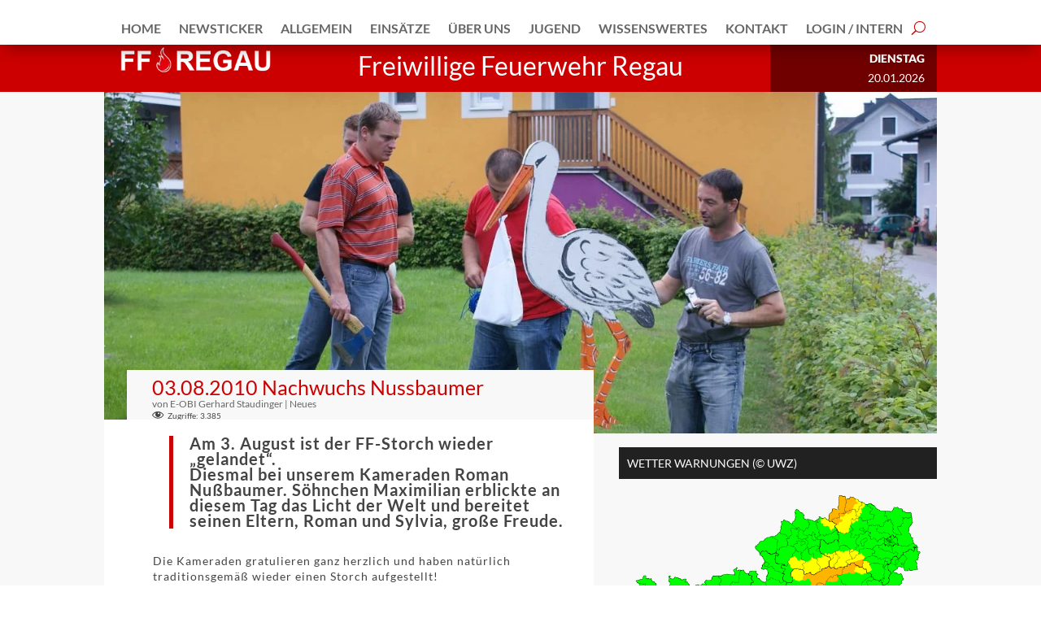

--- FILE ---
content_type: text/html; charset=UTF-8
request_url: https://ff-regau.at/03-08-2010-nachwuchs-nussbaumer/
body_size: 65372
content:
<!DOCTYPE html>
<html lang="de">
<head>
	<meta charset="UTF-8" />
<meta http-equiv="X-UA-Compatible" content="IE=edge">
	<link rel="pingback" href="https://ff-regau.at/xmlrpc.php" />

	
	
	<script id="diviarea-loader">window.DiviPopupData=window.DiviAreaConfig={"zIndex":1000000,"animateSpeed":400,"triggerClassPrefix":"show-popup-","idAttrib":"data-popup","modalIndicatorClass":"is-modal","blockingIndicatorClass":"is-blocking","defaultShowCloseButton":true,"withCloseClass":"with-close","noCloseClass":"no-close","triggerCloseClass":"close","singletonClass":"single","darkModeClass":"dark","noShadowClass":"no-shadow","altCloseClass":"close-alt","popupSelector":".et_pb_section.popup","initializeOnEvent":"et_pb_after_init_modules","popupWrapperClass":"area-outer-wrap","fullHeightClass":"full-height","openPopupClass":"da-overlay-visible","overlayClass":"da-overlay","exitIndicatorClass":"on-exit","hoverTriggerClass":"on-hover","clickTriggerClass":"on-click","onExitDelay":2000,"notMobileClass":"not-mobile","notTabletClass":"not-tablet","notDesktopClass":"not-desktop","baseContext":"body","activePopupClass":"is-open","closeButtonClass":"da-close","withLoaderClass":"with-loader","debug":false,"ajaxUrl":"https:\/\/ff-regau.at\/wp-admin\/admin-ajax.php","sys":[]};var divimode_loader=function(){"use strict";!function(t){t.DiviArea=t.DiviPopup={loaded:!1};var n=t.DiviArea,i=n.Hooks={},o={};function r(t,n,i){var r,e,c;if("string"==typeof t)if(o[t]){if(n)if((r=o[t])&&i)for(c=r.length;c--;)(e=r[c]).callback===n&&e.context===i&&(r[c]=!1);else for(c=r.length;c--;)r[c].callback===n&&(r[c]=!1)}else o[t]=[]}function e(t,n,i,r){if("string"==typeof t){var e={callback:n,priority:i,context:r},c=o[t];c?(c.push(e),c=function(t){var n,i,o,r,e=t.length;for(r=1;r<e;r++)for(n=t[r],i=r;i>0;i--)(o=t[i-1]).priority>n.priority&&(t[i]=o,t[i-1]=n);return t}(c)):c=[e],o[t]=c}}function c(t,n,i){"string"==typeof n&&(n=[n]);var r,e,c=[];for(r=0;r<n.length;r++)Array.prototype.push.apply(c,o[n[r]]);for(e=0;e<c.length;e++){var a=void 0;c[e]&&"function"==typeof c[e].callback&&("filter"===t?void 0!==(a=c[e].callback.apply(c[e].context,i))&&(i[0]=a):c[e].callback.apply(c[e].context,i))}if("filter"===t)return i[0]}i.silent=function(){return i},n.removeFilter=i.removeFilter=function(t,n){r(t,n)},n.removeAction=i.removeAction=function(t,n){r(t,n)},n.applyFilters=i.applyFilters=function(t){for(var n=[],i=arguments.length-1;i-- >0;)n[i]=arguments[i+1];return c("filter",t,n)},n.doAction=i.doAction=function(t){for(var n=[],i=arguments.length-1;i-- >0;)n[i]=arguments[i+1];c("action",t,n)},n.addFilter=i.addFilter=function(n,i,o,r){e(n,i,parseInt(o||10,10),r||t)},n.addAction=i.addAction=function(n,i,o,r){e(n,i,parseInt(o||10,10),r||t)},n.addActionOnce=i.addActionOnce=function(n,i,o,c){e(n,i,parseInt(o||10,10),c||t),e(n,(function(){r(n,i)}),1+parseInt(o||10,10),c||t)}}(window);return{}}();
</script><meta name='robots' content='index, follow, max-image-preview:large, max-snippet:-1, max-video-preview:-1' />

<!-- Open Graph Meta Tags generated by Blog2Social 873 - https://www.blog2social.com -->
<meta property="og:title" content="Funktion, Handhabung und Überprüfung von tragbaren Feuerlöschern"/>
<meta property="og:description" content="[et_pb_section fb_built=&quot;1&quot; _builder_version=&quot;4.8.2&quot; _module_preset=&quot;default&quot; custom_margin=&quot;0px|0px|0px|0px|false|false&quot; custom_padding=&quot;0px|0px|0px|0px|false|"/>
<meta property="og:url" content="/03-08-2010-nachwuchs-nussbaumer/"/>
<meta property="og:image:alt" content="feuerlöscher-intro"/>
<meta property="og:image" content="https://ff-regau.at/wp-content/uploads/2021/02/feuerloescher-intro.jpg"/>
<!-- Open Graph Meta Tags generated by Blog2Social 873 - https://www.blog2social.com -->

<!-- Twitter Card generated by Blog2Social 873 - https://www.blog2social.com -->
<meta name="twitter:card" content="summary">
<meta name="twitter:title" content="Funktion, Handhabung und Überprüfung von tragbaren Feuerlöschern"/>
<meta name="twitter:description" content="[et_pb_section fb_built=&quot;1&quot; _builder_version=&quot;4.8.2&quot; _module_preset=&quot;default&quot; custom_margin=&quot;0px|0px|0px|0px|false|false&quot; custom_padding=&quot;0px|0px|0px|0px|false|"/>
<meta name="twitter:image" content="https://ff-regau.at/wp-content/uploads/2021/02/feuerloescher-intro.jpg"/>
<meta name="twitter:image:alt" content="feuerlöscher-intro"/>
<!-- Twitter Card generated by Blog2Social 873 - https://www.blog2social.com -->
<meta name="author" content="E-OBI Gerhard Staudinger"/>

	<!-- This site is optimized with the Yoast SEO plugin v26.7 - https://yoast.com/wordpress/plugins/seo/ -->
	<title>03.08.2010 Nachwuchs Nussbaumer - FF-Regau</title>
	<link rel="canonical" href="https://ff-regau.at/03-08-2010-nachwuchs-nussbaumer/" />
	<script type="application/ld+json" class="yoast-schema-graph">{"@context":"https://schema.org","@graph":[{"@type":"Article","@id":"https://ff-regau.at/03-08-2010-nachwuchs-nussbaumer/#article","isPartOf":{"@id":"https://ff-regau.at/03-08-2010-nachwuchs-nussbaumer/"},"author":{"name":"E-OBI Gerhard Staudinger","@id":"https://ff-regau.at/#/schema/person/b1fba640a1769ed38a3930416e3588dd"},"headline":"03.08.2010 Nachwuchs Nussbaumer","datePublished":"2010-08-03T17:29:00+00:00","dateModified":"2022-09-10T14:40:14+00:00","mainEntityOfPage":{"@id":"https://ff-regau.at/03-08-2010-nachwuchs-nussbaumer/"},"wordCount":307,"publisher":{"@id":"https://ff-regau.at/#organization"},"image":{"@id":"https://ff-regau.at/03-08-2010-nachwuchs-nussbaumer/#primaryimage"},"thumbnailUrl":"https://ff-regau.at/wp-content/uploads/2021/05/Storch-Nussbaumer-Intro.jpg","articleSection":["Neues"],"inLanguage":"de"},{"@type":"WebPage","@id":"https://ff-regau.at/03-08-2010-nachwuchs-nussbaumer/","url":"https://ff-regau.at/03-08-2010-nachwuchs-nussbaumer/","name":"03.08.2010 Nachwuchs Nussbaumer - FF-Regau","isPartOf":{"@id":"https://ff-regau.at/#website"},"primaryImageOfPage":{"@id":"https://ff-regau.at/03-08-2010-nachwuchs-nussbaumer/#primaryimage"},"image":{"@id":"https://ff-regau.at/03-08-2010-nachwuchs-nussbaumer/#primaryimage"},"thumbnailUrl":"https://ff-regau.at/wp-content/uploads/2021/05/Storch-Nussbaumer-Intro.jpg","datePublished":"2010-08-03T17:29:00+00:00","dateModified":"2022-09-10T14:40:14+00:00","breadcrumb":{"@id":"https://ff-regau.at/03-08-2010-nachwuchs-nussbaumer/#breadcrumb"},"inLanguage":"de","potentialAction":[{"@type":"ReadAction","target":["https://ff-regau.at/03-08-2010-nachwuchs-nussbaumer/"]}]},{"@type":"ImageObject","inLanguage":"de","@id":"https://ff-regau.at/03-08-2010-nachwuchs-nussbaumer/#primaryimage","url":"https://ff-regau.at/wp-content/uploads/2021/05/Storch-Nussbaumer-Intro.jpg","contentUrl":"https://ff-regau.at/wp-content/uploads/2021/05/Storch-Nussbaumer-Intro.jpg","width":1540,"height":632},{"@type":"BreadcrumbList","@id":"https://ff-regau.at/03-08-2010-nachwuchs-nussbaumer/#breadcrumb","itemListElement":[{"@type":"ListItem","position":1,"name":"Home","item":"https://ff-regau.at/"},{"@type":"ListItem","position":2,"name":"03.08.2010 Nachwuchs Nussbaumer"}]},{"@type":"WebSite","@id":"https://ff-regau.at/#website","url":"https://ff-regau.at/","name":"FF-Regau","description":"Freiwillige Feuerwehr Regau","publisher":{"@id":"https://ff-regau.at/#organization"},"potentialAction":[{"@type":"SearchAction","target":{"@type":"EntryPoint","urlTemplate":"https://ff-regau.at/?s={search_term_string}"},"query-input":{"@type":"PropertyValueSpecification","valueRequired":true,"valueName":"search_term_string"}}],"inLanguage":"de"},{"@type":"Organization","@id":"https://ff-regau.at/#organization","name":"FF-Regau","url":"https://ff-regau.at/","logo":{"@type":"ImageObject","inLanguage":"de","@id":"https://ff-regau.at/#/schema/logo/image/","url":"https://ff-regau.at/wp-content/uploads/2021/05/logo-2nd.png","contentUrl":"https://ff-regau.at/wp-content/uploads/2021/05/logo-2nd.png","width":267,"height":54,"caption":"FF-Regau"},"image":{"@id":"https://ff-regau.at/#/schema/logo/image/"},"sameAs":["https://www.facebook.com/FFRegau","https://x.com/FF_Regau","https://www.instagram.com/FFRegau/"]},{"@type":"Person","@id":"https://ff-regau.at/#/schema/person/b1fba640a1769ed38a3930416e3588dd","name":"E-OBI Gerhard Staudinger","image":{"@type":"ImageObject","inLanguage":"de","@id":"https://ff-regau.at/#/schema/person/image/","url":"https://secure.gravatar.com/avatar/72d366b130b9d416858eb9b7b8e2ddfecb769a408d1964145de18c4f34c72cc8?s=96&d=mm&r=g","contentUrl":"https://secure.gravatar.com/avatar/72d366b130b9d416858eb9b7b8e2ddfecb769a408d1964145de18c4f34c72cc8?s=96&d=mm&r=g","caption":"E-OBI Gerhard Staudinger"},"url":"https://ff-regau.at/author/e-obi-gerhard-staudinger/"}]}</script>
	<!-- / Yoast SEO plugin. -->


<link rel="alternate" type="application/rss+xml" title="FF-Regau &raquo; Feed" href="https://ff-regau.at/feed/" />
<link rel="alternate" type="application/rss+xml" title="FF-Regau &raquo; Kommentar-Feed" href="https://ff-regau.at/comments/feed/" />
<link rel="alternate" title="oEmbed (JSON)" type="application/json+oembed" href="https://ff-regau.at/wp-json/oembed/1.0/embed?url=https%3A%2F%2Fff-regau.at%2F03-08-2010-nachwuchs-nussbaumer%2F" />
<link rel="alternate" title="oEmbed (XML)" type="text/xml+oembed" href="https://ff-regau.at/wp-json/oembed/1.0/embed?url=https%3A%2F%2Fff-regau.at%2F03-08-2010-nachwuchs-nussbaumer%2F&#038;format=xml" />
<meta content="Divi Child v.1.0.0" name="generator"/><link data-minify="1" rel='stylesheet' id='dashicons-css' href='https://ff-regau.at/wp-content/cache/min/1/wp-includes/css/dashicons.min.css?ver=1767759034' type='text/css' media='all' />
<link data-minify="1" rel='stylesheet' id='post-views-counter-frontend-css' href='https://ff-regau.at/wp-content/cache/min/1/wp-content/plugins/post-views-counter/css/frontend.css?ver=1767759034' type='text/css' media='all' />
<link rel='stylesheet' id='swipe-style-css' href='https://ff-regau.at/wp-content/plugins/dg-blog-carousel/styles/swiper.min.css?ver=6.9' type='text/css' media='all' />
<link data-minify="1" rel='stylesheet' id='wpa-css-css' href='https://ff-regau.at/wp-content/cache/min/1/wp-content/plugins/honeypot/includes/css/wpa.css?ver=1767759034' type='text/css' media='all' />
<link data-minify="1" rel='stylesheet' id='if-menu-site-css-css' href='https://ff-regau.at/wp-content/cache/min/1/wp-content/plugins/if-menu/assets/if-menu-site.css?ver=1767759034' type='text/css' media='all' />
<link rel='stylesheet' id='css-divi-area-css' href='https://ff-regau.at/wp-content/plugins/popups-for-divi/styles/front.min.css?ver=3.2.3' type='text/css' media='all' />
<style id='css-divi-area-inline-css' type='text/css'>
.et_pb_section.popup{display:none}
/*# sourceURL=css-divi-area-inline-css */
</style>
<link rel='stylesheet' id='css-divi-area-popuphidden-css' href='https://ff-regau.at/wp-content/plugins/popups-for-divi/styles/front-popuphidden.min.css?ver=3.2.3' type='text/css' media='all' />
<link rel='stylesheet' id='wp-members-css' href='https://ff-regau.at/wp-content/plugins/wp-members/assets/css/forms/generic-no-float.min.css?ver=3.5.5.1' type='text/css' media='all' />
<style id='divi-style-parent-inline-inline-css' type='text/css'>
/*!
Theme Name: Divi
Theme URI: http://www.elegantthemes.com/gallery/divi/
Version: 4.27.5
Description: Smart. Flexible. Beautiful. Divi is the most powerful theme in our collection.
Author: Elegant Themes
Author URI: http://www.elegantthemes.com
License: GNU General Public License v2
License URI: http://www.gnu.org/licenses/gpl-2.0.html
*/

a,abbr,acronym,address,applet,b,big,blockquote,body,center,cite,code,dd,del,dfn,div,dl,dt,em,fieldset,font,form,h1,h2,h3,h4,h5,h6,html,i,iframe,img,ins,kbd,label,legend,li,object,ol,p,pre,q,s,samp,small,span,strike,strong,sub,sup,tt,u,ul,var{margin:0;padding:0;border:0;outline:0;font-size:100%;-ms-text-size-adjust:100%;-webkit-text-size-adjust:100%;vertical-align:baseline;background:transparent}body{line-height:1}ol,ul{list-style:none}blockquote,q{quotes:none}blockquote:after,blockquote:before,q:after,q:before{content:"";content:none}blockquote{margin:20px 0 30px;border-left:5px solid;padding-left:20px}:focus{outline:0}del{text-decoration:line-through}pre{overflow:auto;padding:10px}figure{margin:0}table{border-collapse:collapse;border-spacing:0}article,aside,footer,header,hgroup,nav,section{display:block}body{font-family:Open Sans,Arial,sans-serif;font-size:14px;color:#666;background-color:#fff;line-height:1.7em;font-weight:500;-webkit-font-smoothing:antialiased;-moz-osx-font-smoothing:grayscale}body.page-template-page-template-blank-php #page-container{padding-top:0!important}body.et_cover_background{background-size:cover!important;background-position:top!important;background-repeat:no-repeat!important;background-attachment:fixed}a{color:#2ea3f2}a,a:hover{text-decoration:none}p{padding-bottom:1em}p:not(.has-background):last-of-type{padding-bottom:0}p.et_normal_padding{padding-bottom:1em}strong{font-weight:700}cite,em,i{font-style:italic}code,pre{font-family:Courier New,monospace;margin-bottom:10px}ins{text-decoration:none}sub,sup{height:0;line-height:1;position:relative;vertical-align:baseline}sup{bottom:.8em}sub{top:.3em}dl{margin:0 0 1.5em}dl dt{font-weight:700}dd{margin-left:1.5em}blockquote p{padding-bottom:0}embed,iframe,object,video{max-width:100%}h1,h2,h3,h4,h5,h6{color:#333;padding-bottom:10px;line-height:1em;font-weight:500}h1 a,h2 a,h3 a,h4 a,h5 a,h6 a{color:inherit}h1{font-size:30px}h2{font-size:26px}h3{font-size:22px}h4{font-size:18px}h5{font-size:16px}h6{font-size:14px}input{-webkit-appearance:none}input[type=checkbox]{-webkit-appearance:checkbox}input[type=radio]{-webkit-appearance:radio}input.text,input.title,input[type=email],input[type=password],input[type=tel],input[type=text],select,textarea{background-color:#fff;border:1px solid #bbb;padding:2px;color:#4e4e4e}input.text:focus,input.title:focus,input[type=text]:focus,select:focus,textarea:focus{border-color:#2d3940;color:#3e3e3e}input.text,input.title,input[type=text],select,textarea{margin:0}textarea{padding:4px}button,input,select,textarea{font-family:inherit}img{max-width:100%;height:auto}.clear{clear:both}br.clear{margin:0;padding:0}.pagination{clear:both}#et_search_icon:hover,.et-social-icon a:hover,.et_password_protected_form .et_submit_button,.form-submit .et_pb_buttontton.alt.disabled,.nav-single a,.posted_in a{color:#2ea3f2}.et-search-form,blockquote{border-color:#2ea3f2}#main-content{background-color:#fff}.container{width:80%;max-width:1080px;margin:auto;position:relative}body:not(.et-tb) #main-content .container,body:not(.et-tb-has-header) #main-content .container{padding-top:58px}.et_full_width_page #main-content .container:before{display:none}.main_title{margin-bottom:20px}.et_password_protected_form .et_submit_button:hover,.form-submit .et_pb_button:hover{background:rgba(0,0,0,.05)}.et_button_icon_visible .et_pb_button{padding-right:2em;padding-left:.7em}.et_button_icon_visible .et_pb_button:after{opacity:1;margin-left:0}.et_button_left .et_pb_button:hover:after{left:.15em}.et_button_left .et_pb_button:after{margin-left:0;left:1em}.et_button_icon_visible.et_button_left .et_pb_button,.et_button_left .et_pb_button:hover,.et_button_left .et_pb_module .et_pb_button:hover{padding-left:2em;padding-right:.7em}.et_button_icon_visible.et_button_left .et_pb_button:after,.et_button_left .et_pb_button:hover:after{left:.15em}.et_password_protected_form .et_submit_button:hover,.form-submit .et_pb_button:hover{padding:.3em 1em}.et_button_no_icon .et_pb_button:after{display:none}.et_button_no_icon.et_button_icon_visible.et_button_left .et_pb_button,.et_button_no_icon.et_button_left .et_pb_button:hover,.et_button_no_icon .et_pb_button,.et_button_no_icon .et_pb_button:hover{padding:.3em 1em!important}.et_button_custom_icon .et_pb_button:after{line-height:1.7em}.et_button_custom_icon.et_button_icon_visible .et_pb_button:after,.et_button_custom_icon .et_pb_button:hover:after{margin-left:.3em}#left-area .post_format-post-format-gallery .wp-block-gallery:first-of-type{padding:0;margin-bottom:-16px}.entry-content table:not(.variations){border:1px solid #eee;margin:0 0 15px;text-align:left;width:100%}.entry-content thead th,.entry-content tr th{color:#555;font-weight:700;padding:9px 24px}.entry-content tr td{border-top:1px solid #eee;padding:6px 24px}#left-area ul,.entry-content ul,.et-l--body ul,.et-l--footer ul,.et-l--header ul{list-style-type:disc;padding:0 0 23px 1em;line-height:26px}#left-area ol,.entry-content ol,.et-l--body ol,.et-l--footer ol,.et-l--header ol{list-style-type:decimal;list-style-position:inside;padding:0 0 23px;line-height:26px}#left-area ul li ul,.entry-content ul li ol{padding:2px 0 2px 20px}#left-area ol li ul,.entry-content ol li ol,.et-l--body ol li ol,.et-l--footer ol li ol,.et-l--header ol li ol{padding:2px 0 2px 35px}#left-area ul.wp-block-gallery{display:-webkit-box;display:-ms-flexbox;display:flex;-ms-flex-wrap:wrap;flex-wrap:wrap;list-style-type:none;padding:0}#left-area ul.products{padding:0!important;line-height:1.7!important;list-style:none!important}.gallery-item a{display:block}.gallery-caption,.gallery-item a{width:90%}#wpadminbar{z-index:100001}#left-area .post-meta{font-size:14px;padding-bottom:15px}#left-area .post-meta a{text-decoration:none;color:#666}#left-area .et_featured_image{padding-bottom:7px}.single .post{padding-bottom:25px}body.single .et_audio_content{margin-bottom:-6px}.nav-single a{text-decoration:none;color:#2ea3f2;font-size:14px;font-weight:400}.nav-previous{float:left}.nav-next{float:right}.et_password_protected_form p input{background-color:#eee;border:none!important;width:100%!important;border-radius:0!important;font-size:14px;color:#999!important;padding:16px!important;-webkit-box-sizing:border-box;box-sizing:border-box}.et_password_protected_form label{display:none}.et_password_protected_form .et_submit_button{font-family:inherit;display:block;float:right;margin:8px auto 0;cursor:pointer}.post-password-required p.nocomments.container{max-width:100%}.post-password-required p.nocomments.container:before{display:none}.aligncenter,div.post .new-post .aligncenter{display:block;margin-left:auto;margin-right:auto}.wp-caption{border:1px solid #ddd;text-align:center;background-color:#f3f3f3;margin-bottom:10px;max-width:96%;padding:8px}.wp-caption.alignleft{margin:0 30px 20px 0}.wp-caption.alignright{margin:0 0 20px 30px}.wp-caption img{margin:0;padding:0;border:0}.wp-caption p.wp-caption-text{font-size:12px;padding:0 4px 5px;margin:0}.alignright{float:right}.alignleft{float:left}img.alignleft{display:inline;float:left;margin-right:15px}img.alignright{display:inline;float:right;margin-left:15px}.page.et_pb_pagebuilder_layout #main-content{background-color:transparent}body #main-content .et_builder_inner_content>h1,body #main-content .et_builder_inner_content>h2,body #main-content .et_builder_inner_content>h3,body #main-content .et_builder_inner_content>h4,body #main-content .et_builder_inner_content>h5,body #main-content .et_builder_inner_content>h6{line-height:1.4em}body #main-content .et_builder_inner_content>p{line-height:1.7em}.wp-block-pullquote{margin:20px 0 30px}.wp-block-pullquote.has-background blockquote{border-left:none}.wp-block-group.has-background{padding:1.5em 1.5em .5em}@media (min-width:981px){#left-area{width:79.125%;padding-bottom:23px}#main-content .container:before{content:"";position:absolute;top:0;height:100%;width:1px;background-color:#e2e2e2}.et_full_width_page #left-area,.et_no_sidebar #left-area{float:none;width:100%!important}.et_full_width_page #left-area{padding-bottom:0}.et_no_sidebar #main-content .container:before{display:none}}@media (max-width:980px){#page-container{padding-top:80px}.et-tb #page-container,.et-tb-has-header #page-container{padding-top:0!important}#left-area,#sidebar{width:100%!important}#main-content .container:before{display:none!important}.et_full_width_page .et_gallery_item:nth-child(4n+1){clear:none}}@media print{#page-container{padding-top:0!important}}#wp-admin-bar-et-use-visual-builder a:before{font-family:ETmodules!important;content:"\e625";font-size:30px!important;width:28px;margin-top:-3px;color:#974df3!important}#wp-admin-bar-et-use-visual-builder:hover a:before{color:#fff!important}#wp-admin-bar-et-use-visual-builder:hover a,#wp-admin-bar-et-use-visual-builder a:hover{transition:background-color .5s ease;-webkit-transition:background-color .5s ease;-moz-transition:background-color .5s ease;background-color:#7e3bd0!important;color:#fff!important}* html .clearfix,:first-child+html .clearfix{zoom:1}.iphone .et_pb_section_video_bg video::-webkit-media-controls-start-playback-button{display:none!important;-webkit-appearance:none}.et_mobile_device .et_pb_section_parallax .et_pb_parallax_css{background-attachment:scroll}.et-social-facebook a.icon:before{content:"\e093"}.et-social-twitter a.icon:before{content:"\e094"}.et-social-google-plus a.icon:before{content:"\e096"}.et-social-instagram a.icon:before{content:"\e09a"}.et-social-rss a.icon:before{content:"\e09e"}.ai1ec-single-event:after{content:" ";display:table;clear:both}.evcal_event_details .evcal_evdata_cell .eventon_details_shading_bot.eventon_details_shading_bot{z-index:3}.wp-block-divi-layout{margin-bottom:1em}*{-webkit-box-sizing:border-box;box-sizing:border-box}#et-info-email:before,#et-info-phone:before,#et_search_icon:before,.comment-reply-link:after,.et-cart-info span:before,.et-pb-arrow-next:before,.et-pb-arrow-prev:before,.et-social-icon a:before,.et_audio_container .mejs-playpause-button button:before,.et_audio_container .mejs-volume-button button:before,.et_overlay:before,.et_password_protected_form .et_submit_button:after,.et_pb_button:after,.et_pb_contact_reset:after,.et_pb_contact_submit:after,.et_pb_font_icon:before,.et_pb_newsletter_button:after,.et_pb_pricing_table_button:after,.et_pb_promo_button:after,.et_pb_testimonial:before,.et_pb_toggle_title:before,.form-submit .et_pb_button:after,.mobile_menu_bar:before,a.et_pb_more_button:after{font-family:ETmodules!important;speak:none;font-style:normal;font-weight:400;-webkit-font-feature-settings:normal;font-feature-settings:normal;font-variant:normal;text-transform:none;line-height:1;-webkit-font-smoothing:antialiased;-moz-osx-font-smoothing:grayscale;text-shadow:0 0;direction:ltr}.et-pb-icon,.et_pb_custom_button_icon.et_pb_button:after,.et_pb_login .et_pb_custom_button_icon.et_pb_button:after,.et_pb_woo_custom_button_icon .button.et_pb_custom_button_icon.et_pb_button:after,.et_pb_woo_custom_button_icon .button.et_pb_custom_button_icon.et_pb_button:hover:after{content:attr(data-icon)}.et-pb-icon{font-family:ETmodules;speak:none;font-weight:400;-webkit-font-feature-settings:normal;font-feature-settings:normal;font-variant:normal;text-transform:none;line-height:1;-webkit-font-smoothing:antialiased;font-size:96px;font-style:normal;display:inline-block;-webkit-box-sizing:border-box;box-sizing:border-box;direction:ltr}#et-ajax-saving{display:none;-webkit-transition:background .3s,-webkit-box-shadow .3s;transition:background .3s,-webkit-box-shadow .3s;transition:background .3s,box-shadow .3s;transition:background .3s,box-shadow .3s,-webkit-box-shadow .3s;-webkit-box-shadow:rgba(0,139,219,.247059) 0 0 60px;box-shadow:0 0 60px rgba(0,139,219,.247059);position:fixed;top:50%;left:50%;width:50px;height:50px;background:#fff;border-radius:50px;margin:-25px 0 0 -25px;z-index:999999;text-align:center}#et-ajax-saving img{margin:9px}.et-safe-mode-indicator,.et-safe-mode-indicator:focus,.et-safe-mode-indicator:hover{-webkit-box-shadow:0 5px 10px rgba(41,196,169,.15);box-shadow:0 5px 10px rgba(41,196,169,.15);background:#29c4a9;color:#fff;font-size:14px;font-weight:600;padding:12px;line-height:16px;border-radius:3px;position:fixed;bottom:30px;right:30px;z-index:999999;text-decoration:none;font-family:Open Sans,sans-serif;-webkit-font-smoothing:antialiased;-moz-osx-font-smoothing:grayscale}.et_pb_button{font-size:20px;font-weight:500;padding:.3em 1em;line-height:1.7em!important;background-color:transparent;background-size:cover;background-position:50%;background-repeat:no-repeat;border:2px solid;border-radius:3px;-webkit-transition-duration:.2s;transition-duration:.2s;-webkit-transition-property:all!important;transition-property:all!important}.et_pb_button,.et_pb_button_inner{position:relative}.et_pb_button:hover,.et_pb_module .et_pb_button:hover{border:2px solid transparent;padding:.3em 2em .3em .7em}.et_pb_button:hover{background-color:hsla(0,0%,100%,.2)}.et_pb_bg_layout_light.et_pb_button:hover,.et_pb_bg_layout_light .et_pb_button:hover{background-color:rgba(0,0,0,.05)}.et_pb_button:after,.et_pb_button:before{font-size:32px;line-height:1em;content:"\35";opacity:0;position:absolute;margin-left:-1em;-webkit-transition:all .2s;transition:all .2s;text-transform:none;-webkit-font-feature-settings:"kern" off;font-feature-settings:"kern" off;font-variant:none;font-style:normal;font-weight:400;text-shadow:none}.et_pb_button.et_hover_enabled:hover:after,.et_pb_button.et_pb_hovered:hover:after{-webkit-transition:none!important;transition:none!important}.et_pb_button:before{display:none}.et_pb_button:hover:after{opacity:1;margin-left:0}.et_pb_column_1_3 h1,.et_pb_column_1_4 h1,.et_pb_column_1_5 h1,.et_pb_column_1_6 h1,.et_pb_column_2_5 h1{font-size:26px}.et_pb_column_1_3 h2,.et_pb_column_1_4 h2,.et_pb_column_1_5 h2,.et_pb_column_1_6 h2,.et_pb_column_2_5 h2{font-size:23px}.et_pb_column_1_3 h3,.et_pb_column_1_4 h3,.et_pb_column_1_5 h3,.et_pb_column_1_6 h3,.et_pb_column_2_5 h3{font-size:20px}.et_pb_column_1_3 h4,.et_pb_column_1_4 h4,.et_pb_column_1_5 h4,.et_pb_column_1_6 h4,.et_pb_column_2_5 h4{font-size:18px}.et_pb_column_1_3 h5,.et_pb_column_1_4 h5,.et_pb_column_1_5 h5,.et_pb_column_1_6 h5,.et_pb_column_2_5 h5{font-size:16px}.et_pb_column_1_3 h6,.et_pb_column_1_4 h6,.et_pb_column_1_5 h6,.et_pb_column_1_6 h6,.et_pb_column_2_5 h6{font-size:15px}.et_pb_bg_layout_dark,.et_pb_bg_layout_dark h1,.et_pb_bg_layout_dark h2,.et_pb_bg_layout_dark h3,.et_pb_bg_layout_dark h4,.et_pb_bg_layout_dark h5,.et_pb_bg_layout_dark h6{color:#fff!important}.et_pb_module.et_pb_text_align_left{text-align:left}.et_pb_module.et_pb_text_align_center{text-align:center}.et_pb_module.et_pb_text_align_right{text-align:right}.et_pb_module.et_pb_text_align_justified{text-align:justify}.clearfix:after{visibility:hidden;display:block;font-size:0;content:" ";clear:both;height:0}.et_pb_bg_layout_light .et_pb_more_button{color:#2ea3f2}.et_builder_inner_content{position:relative;z-index:1}header .et_builder_inner_content{z-index:2}.et_pb_css_mix_blend_mode_passthrough{mix-blend-mode:unset!important}.et_pb_image_container{margin:-20px -20px 29px}.et_pb_module_inner{position:relative}.et_hover_enabled_preview{z-index:2}.et_hover_enabled:hover{position:relative;z-index:2}.et_pb_all_tabs,.et_pb_module,.et_pb_posts_nav a,.et_pb_tab,.et_pb_with_background{position:relative;background-size:cover;background-position:50%;background-repeat:no-repeat}.et_pb_background_mask,.et_pb_background_pattern{bottom:0;left:0;position:absolute;right:0;top:0}.et_pb_background_mask{background-size:calc(100% + 2px) calc(100% + 2px);background-repeat:no-repeat;background-position:50%;overflow:hidden}.et_pb_background_pattern{background-position:0 0;background-repeat:repeat}.et_pb_with_border{position:relative;border:0 solid #333}.post-password-required .et_pb_row{padding:0;width:100%}.post-password-required .et_password_protected_form{min-height:0}body.et_pb_pagebuilder_layout.et_pb_show_title .post-password-required .et_password_protected_form h1,body:not(.et_pb_pagebuilder_layout) .post-password-required .et_password_protected_form h1{display:none}.et_pb_no_bg{padding:0!important}.et_overlay.et_pb_inline_icon:before,.et_pb_inline_icon:before{content:attr(data-icon)}.et_pb_more_button{color:inherit;text-shadow:none;text-decoration:none;display:inline-block;margin-top:20px}.et_parallax_bg_wrap{overflow:hidden;position:absolute;top:0;right:0;bottom:0;left:0}.et_parallax_bg{background-repeat:no-repeat;background-position:top;background-size:cover;position:absolute;bottom:0;left:0;width:100%;height:100%;display:block}.et_parallax_bg.et_parallax_bg__hover,.et_parallax_bg.et_parallax_bg_phone,.et_parallax_bg.et_parallax_bg_tablet,.et_parallax_gradient.et_parallax_gradient__hover,.et_parallax_gradient.et_parallax_gradient_phone,.et_parallax_gradient.et_parallax_gradient_tablet,.et_pb_section_parallax_hover:hover .et_parallax_bg:not(.et_parallax_bg__hover),.et_pb_section_parallax_hover:hover .et_parallax_gradient:not(.et_parallax_gradient__hover){display:none}.et_pb_section_parallax_hover:hover .et_parallax_bg.et_parallax_bg__hover,.et_pb_section_parallax_hover:hover .et_parallax_gradient.et_parallax_gradient__hover{display:block}.et_parallax_gradient{bottom:0;display:block;left:0;position:absolute;right:0;top:0}.et_pb_module.et_pb_section_parallax,.et_pb_posts_nav a.et_pb_section_parallax,.et_pb_tab.et_pb_section_parallax{position:relative}.et_pb_section_parallax .et_pb_parallax_css,.et_pb_slides .et_parallax_bg.et_pb_parallax_css{background-attachment:fixed}body.et-bfb .et_pb_section_parallax .et_pb_parallax_css,body.et-bfb .et_pb_slides .et_parallax_bg.et_pb_parallax_css{background-attachment:scroll;bottom:auto}.et_pb_section_parallax.et_pb_column .et_pb_module,.et_pb_section_parallax.et_pb_row .et_pb_column,.et_pb_section_parallax.et_pb_row .et_pb_module{z-index:9;position:relative}.et_pb_more_button:hover:after{opacity:1;margin-left:0}.et_pb_preload .et_pb_section_video_bg,.et_pb_preload>div{visibility:hidden}.et_pb_preload,.et_pb_section.et_pb_section_video.et_pb_preload{position:relative;background:#464646!important}.et_pb_preload:before{content:"";position:absolute;top:50%;left:50%;background:url(https://ff-regau.at/wp-content/themes/Divi/includes/builder/styles/images/preloader.gif) no-repeat;border-radius:32px;width:32px;height:32px;margin:-16px 0 0 -16px}.box-shadow-overlay{position:absolute;top:0;left:0;width:100%;height:100%;z-index:10;pointer-events:none}.et_pb_section>.box-shadow-overlay~.et_pb_row{z-index:11}body.safari .section_has_divider{will-change:transform}.et_pb_row>.box-shadow-overlay{z-index:8}.has-box-shadow-overlay{position:relative}.et_clickable{cursor:pointer}.screen-reader-text{border:0;clip:rect(1px,1px,1px,1px);-webkit-clip-path:inset(50%);clip-path:inset(50%);height:1px;margin:-1px;overflow:hidden;padding:0;position:absolute!important;width:1px;word-wrap:normal!important}.et_multi_view_hidden,.et_multi_view_hidden_image{display:none!important}@keyframes multi-view-image-fade{0%{opacity:0}10%{opacity:.1}20%{opacity:.2}30%{opacity:.3}40%{opacity:.4}50%{opacity:.5}60%{opacity:.6}70%{opacity:.7}80%{opacity:.8}90%{opacity:.9}to{opacity:1}}.et_multi_view_image__loading{visibility:hidden}.et_multi_view_image__loaded{-webkit-animation:multi-view-image-fade .5s;animation:multi-view-image-fade .5s}#et-pb-motion-effects-offset-tracker{visibility:hidden!important;opacity:0;position:absolute;top:0;left:0}.et-pb-before-scroll-animation{opacity:0}header.et-l.et-l--header:after{clear:both;display:block;content:""}.et_pb_module{-webkit-animation-timing-function:linear;animation-timing-function:linear;-webkit-animation-duration:.2s;animation-duration:.2s}@-webkit-keyframes fadeBottom{0%{opacity:0;-webkit-transform:translateY(10%);transform:translateY(10%)}to{opacity:1;-webkit-transform:translateY(0);transform:translateY(0)}}@keyframes fadeBottom{0%{opacity:0;-webkit-transform:translateY(10%);transform:translateY(10%)}to{opacity:1;-webkit-transform:translateY(0);transform:translateY(0)}}@-webkit-keyframes fadeLeft{0%{opacity:0;-webkit-transform:translateX(-10%);transform:translateX(-10%)}to{opacity:1;-webkit-transform:translateX(0);transform:translateX(0)}}@keyframes fadeLeft{0%{opacity:0;-webkit-transform:translateX(-10%);transform:translateX(-10%)}to{opacity:1;-webkit-transform:translateX(0);transform:translateX(0)}}@-webkit-keyframes fadeRight{0%{opacity:0;-webkit-transform:translateX(10%);transform:translateX(10%)}to{opacity:1;-webkit-transform:translateX(0);transform:translateX(0)}}@keyframes fadeRight{0%{opacity:0;-webkit-transform:translateX(10%);transform:translateX(10%)}to{opacity:1;-webkit-transform:translateX(0);transform:translateX(0)}}@-webkit-keyframes fadeTop{0%{opacity:0;-webkit-transform:translateY(-10%);transform:translateY(-10%)}to{opacity:1;-webkit-transform:translateX(0);transform:translateX(0)}}@keyframes fadeTop{0%{opacity:0;-webkit-transform:translateY(-10%);transform:translateY(-10%)}to{opacity:1;-webkit-transform:translateX(0);transform:translateX(0)}}@-webkit-keyframes fadeIn{0%{opacity:0}to{opacity:1}}@keyframes fadeIn{0%{opacity:0}to{opacity:1}}.et-waypoint:not(.et_pb_counters){opacity:0}@media (min-width:981px){.et_pb_section.et_section_specialty div.et_pb_row .et_pb_column .et_pb_column .et_pb_module.et-last-child,.et_pb_section.et_section_specialty div.et_pb_row .et_pb_column .et_pb_column .et_pb_module:last-child,.et_pb_section.et_section_specialty div.et_pb_row .et_pb_column .et_pb_row_inner .et_pb_column .et_pb_module.et-last-child,.et_pb_section.et_section_specialty div.et_pb_row .et_pb_column .et_pb_row_inner .et_pb_column .et_pb_module:last-child,.et_pb_section div.et_pb_row .et_pb_column .et_pb_module.et-last-child,.et_pb_section div.et_pb_row .et_pb_column .et_pb_module:last-child{margin-bottom:0}}@media (max-width:980px){.et_overlay.et_pb_inline_icon_tablet:before,.et_pb_inline_icon_tablet:before{content:attr(data-icon-tablet)}.et_parallax_bg.et_parallax_bg_tablet_exist,.et_parallax_gradient.et_parallax_gradient_tablet_exist{display:none}.et_parallax_bg.et_parallax_bg_tablet,.et_parallax_gradient.et_parallax_gradient_tablet{display:block}.et_pb_column .et_pb_module{margin-bottom:30px}.et_pb_row .et_pb_column .et_pb_module.et-last-child,.et_pb_row .et_pb_column .et_pb_module:last-child,.et_section_specialty .et_pb_row .et_pb_column .et_pb_module.et-last-child,.et_section_specialty .et_pb_row .et_pb_column .et_pb_module:last-child{margin-bottom:0}.et_pb_more_button{display:inline-block!important}.et_pb_bg_layout_light_tablet.et_pb_button,.et_pb_bg_layout_light_tablet.et_pb_module.et_pb_button,.et_pb_bg_layout_light_tablet .et_pb_more_button{color:#2ea3f2}.et_pb_bg_layout_light_tablet .et_pb_forgot_password a{color:#666}.et_pb_bg_layout_light_tablet h1,.et_pb_bg_layout_light_tablet h2,.et_pb_bg_layout_light_tablet h3,.et_pb_bg_layout_light_tablet h4,.et_pb_bg_layout_light_tablet h5,.et_pb_bg_layout_light_tablet h6{color:#333!important}.et_pb_module .et_pb_bg_layout_light_tablet.et_pb_button{color:#2ea3f2!important}.et_pb_bg_layout_light_tablet{color:#666!important}.et_pb_bg_layout_dark_tablet,.et_pb_bg_layout_dark_tablet h1,.et_pb_bg_layout_dark_tablet h2,.et_pb_bg_layout_dark_tablet h3,.et_pb_bg_layout_dark_tablet h4,.et_pb_bg_layout_dark_tablet h5,.et_pb_bg_layout_dark_tablet h6{color:#fff!important}.et_pb_bg_layout_dark_tablet.et_pb_button,.et_pb_bg_layout_dark_tablet.et_pb_module.et_pb_button,.et_pb_bg_layout_dark_tablet .et_pb_more_button{color:inherit}.et_pb_bg_layout_dark_tablet .et_pb_forgot_password a{color:#fff}.et_pb_module.et_pb_text_align_left-tablet{text-align:left}.et_pb_module.et_pb_text_align_center-tablet{text-align:center}.et_pb_module.et_pb_text_align_right-tablet{text-align:right}.et_pb_module.et_pb_text_align_justified-tablet{text-align:justify}}@media (max-width:767px){.et_pb_more_button{display:inline-block!important}.et_overlay.et_pb_inline_icon_phone:before,.et_pb_inline_icon_phone:before{content:attr(data-icon-phone)}.et_parallax_bg.et_parallax_bg_phone_exist,.et_parallax_gradient.et_parallax_gradient_phone_exist{display:none}.et_parallax_bg.et_parallax_bg_phone,.et_parallax_gradient.et_parallax_gradient_phone{display:block}.et-hide-mobile{display:none!important}.et_pb_bg_layout_light_phone.et_pb_button,.et_pb_bg_layout_light_phone.et_pb_module.et_pb_button,.et_pb_bg_layout_light_phone .et_pb_more_button{color:#2ea3f2}.et_pb_bg_layout_light_phone .et_pb_forgot_password a{color:#666}.et_pb_bg_layout_light_phone h1,.et_pb_bg_layout_light_phone h2,.et_pb_bg_layout_light_phone h3,.et_pb_bg_layout_light_phone h4,.et_pb_bg_layout_light_phone h5,.et_pb_bg_layout_light_phone h6{color:#333!important}.et_pb_module .et_pb_bg_layout_light_phone.et_pb_button{color:#2ea3f2!important}.et_pb_bg_layout_light_phone{color:#666!important}.et_pb_bg_layout_dark_phone,.et_pb_bg_layout_dark_phone h1,.et_pb_bg_layout_dark_phone h2,.et_pb_bg_layout_dark_phone h3,.et_pb_bg_layout_dark_phone h4,.et_pb_bg_layout_dark_phone h5,.et_pb_bg_layout_dark_phone h6{color:#fff!important}.et_pb_bg_layout_dark_phone.et_pb_button,.et_pb_bg_layout_dark_phone.et_pb_module.et_pb_button,.et_pb_bg_layout_dark_phone .et_pb_more_button{color:inherit}.et_pb_module .et_pb_bg_layout_dark_phone.et_pb_button{color:#fff!important}.et_pb_bg_layout_dark_phone .et_pb_forgot_password a{color:#fff}.et_pb_module.et_pb_text_align_left-phone{text-align:left}.et_pb_module.et_pb_text_align_center-phone{text-align:center}.et_pb_module.et_pb_text_align_right-phone{text-align:right}.et_pb_module.et_pb_text_align_justified-phone{text-align:justify}}@media (max-width:479px){a.et_pb_more_button{display:block}}@media (min-width:768px) and (max-width:980px){[data-et-multi-view-load-tablet-hidden=true]:not(.et_multi_view_swapped){display:none!important}}@media (max-width:767px){[data-et-multi-view-load-phone-hidden=true]:not(.et_multi_view_swapped){display:none!important}}.et_pb_menu.et_pb_menu--style-inline_centered_logo .et_pb_menu__menu nav ul{-webkit-box-pack:center;-ms-flex-pack:center;justify-content:center}@-webkit-keyframes multi-view-image-fade{0%{-webkit-transform:scale(1);transform:scale(1);opacity:1}50%{-webkit-transform:scale(1.01);transform:scale(1.01);opacity:1}to{-webkit-transform:scale(1);transform:scale(1);opacity:1}}
/*# sourceURL=divi-style-parent-inline-inline-css */
</style>
<style id='divi-dynamic-critical-inline-css' type='text/css'>
@font-face{font-family:ETmodules;font-display:block;src:url(//ff-regau.at/wp-content/themes/Divi/core/admin/fonts/modules/all/modules.eot);src:url(//ff-regau.at/wp-content/themes/Divi/core/admin/fonts/modules/all/modules.eot?#iefix) format("embedded-opentype"),url(//ff-regau.at/wp-content/themes/Divi/core/admin/fonts/modules/all/modules.woff) format("woff"),url(//ff-regau.at/wp-content/themes/Divi/core/admin/fonts/modules/all/modules.ttf) format("truetype"),url(//ff-regau.at/wp-content/themes/Divi/core/admin/fonts/modules/all/modules.svg#ETmodules) format("svg");font-weight:400;font-style:normal}
.et_pb_post{margin-bottom:60px;word-wrap:break-word}.et_pb_fullwidth_post_content.et_pb_with_border img,.et_pb_post_content.et_pb_with_border img,.et_pb_with_border .et_pb_post .et_pb_slides,.et_pb_with_border .et_pb_post img:not(.woocommerce-placeholder),.et_pb_with_border.et_pb_posts .et_pb_post,.et_pb_with_border.et_pb_posts_nav span.nav-next a,.et_pb_with_border.et_pb_posts_nav span.nav-previous a{border:0 solid #333}.et_pb_post .entry-content{padding-top:30px}.et_pb_post .entry-featured-image-url{display:block;position:relative;margin-bottom:30px}.et_pb_post .entry-title a,.et_pb_post h2 a{text-decoration:none}.et_pb_post .post-meta{font-size:14px;margin-bottom:6px}.et_pb_post .more,.et_pb_post .post-meta a{text-decoration:none}.et_pb_post .more{color:#82c0c7}.et_pb_posts a.more-link{clear:both;display:block}.et_pb_posts .et_pb_post{position:relative}.et_pb_has_overlay.et_pb_post .et_pb_image_container a{display:block;position:relative;overflow:hidden}.et_pb_image_container img,.et_pb_post a img{vertical-align:bottom;max-width:100%}@media (min-width:981px) and (max-width:1100px){.et_pb_post{margin-bottom:42px}}@media (max-width:980px){.et_pb_post{margin-bottom:42px}.et_pb_bg_layout_light_tablet .et_pb_post .post-meta,.et_pb_bg_layout_light_tablet .et_pb_post .post-meta a,.et_pb_bg_layout_light_tablet .et_pb_post p{color:#666}.et_pb_bg_layout_dark_tablet .et_pb_post .post-meta,.et_pb_bg_layout_dark_tablet .et_pb_post .post-meta a,.et_pb_bg_layout_dark_tablet .et_pb_post p{color:inherit}.et_pb_bg_layout_dark_tablet .comment_postinfo a,.et_pb_bg_layout_dark_tablet .comment_postinfo span{color:#fff}}@media (max-width:767px){.et_pb_post{margin-bottom:42px}.et_pb_post>h2{font-size:18px}.et_pb_bg_layout_light_phone .et_pb_post .post-meta,.et_pb_bg_layout_light_phone .et_pb_post .post-meta a,.et_pb_bg_layout_light_phone .et_pb_post p{color:#666}.et_pb_bg_layout_dark_phone .et_pb_post .post-meta,.et_pb_bg_layout_dark_phone .et_pb_post .post-meta a,.et_pb_bg_layout_dark_phone .et_pb_post p{color:inherit}.et_pb_bg_layout_dark_phone .comment_postinfo a,.et_pb_bg_layout_dark_phone .comment_postinfo span{color:#fff}}@media (max-width:479px){.et_pb_post{margin-bottom:42px}.et_pb_post h2{font-size:16px;padding-bottom:0}.et_pb_post .post-meta{color:#666;font-size:14px}}
@media (min-width:981px){.et_pb_gutters3 .et_pb_column,.et_pb_gutters3.et_pb_row .et_pb_column{margin-right:5.5%}.et_pb_gutters3 .et_pb_column_4_4,.et_pb_gutters3.et_pb_row .et_pb_column_4_4{width:100%}.et_pb_gutters3 .et_pb_column_4_4 .et_pb_module,.et_pb_gutters3.et_pb_row .et_pb_column_4_4 .et_pb_module{margin-bottom:2.75%}.et_pb_gutters3 .et_pb_column_3_4,.et_pb_gutters3.et_pb_row .et_pb_column_3_4{width:73.625%}.et_pb_gutters3 .et_pb_column_3_4 .et_pb_module,.et_pb_gutters3.et_pb_row .et_pb_column_3_4 .et_pb_module{margin-bottom:3.735%}.et_pb_gutters3 .et_pb_column_2_3,.et_pb_gutters3.et_pb_row .et_pb_column_2_3{width:64.833%}.et_pb_gutters3 .et_pb_column_2_3 .et_pb_module,.et_pb_gutters3.et_pb_row .et_pb_column_2_3 .et_pb_module{margin-bottom:4.242%}.et_pb_gutters3 .et_pb_column_3_5,.et_pb_gutters3.et_pb_row .et_pb_column_3_5{width:57.8%}.et_pb_gutters3 .et_pb_column_3_5 .et_pb_module,.et_pb_gutters3.et_pb_row .et_pb_column_3_5 .et_pb_module{margin-bottom:4.758%}.et_pb_gutters3 .et_pb_column_1_2,.et_pb_gutters3.et_pb_row .et_pb_column_1_2{width:47.25%}.et_pb_gutters3 .et_pb_column_1_2 .et_pb_module,.et_pb_gutters3.et_pb_row .et_pb_column_1_2 .et_pb_module{margin-bottom:5.82%}.et_pb_gutters3 .et_pb_column_2_5,.et_pb_gutters3.et_pb_row .et_pb_column_2_5{width:36.7%}.et_pb_gutters3 .et_pb_column_2_5 .et_pb_module,.et_pb_gutters3.et_pb_row .et_pb_column_2_5 .et_pb_module{margin-bottom:7.493%}.et_pb_gutters3 .et_pb_column_1_3,.et_pb_gutters3.et_pb_row .et_pb_column_1_3{width:29.6667%}.et_pb_gutters3 .et_pb_column_1_3 .et_pb_module,.et_pb_gutters3.et_pb_row .et_pb_column_1_3 .et_pb_module{margin-bottom:9.27%}.et_pb_gutters3 .et_pb_column_1_4,.et_pb_gutters3.et_pb_row .et_pb_column_1_4{width:20.875%}.et_pb_gutters3 .et_pb_column_1_4 .et_pb_module,.et_pb_gutters3.et_pb_row .et_pb_column_1_4 .et_pb_module{margin-bottom:13.174%}.et_pb_gutters3 .et_pb_column_1_5,.et_pb_gutters3.et_pb_row .et_pb_column_1_5{width:15.6%}.et_pb_gutters3 .et_pb_column_1_5 .et_pb_module,.et_pb_gutters3.et_pb_row .et_pb_column_1_5 .et_pb_module{margin-bottom:17.628%}.et_pb_gutters3 .et_pb_column_1_6,.et_pb_gutters3.et_pb_row .et_pb_column_1_6{width:12.0833%}.et_pb_gutters3 .et_pb_column_1_6 .et_pb_module,.et_pb_gutters3.et_pb_row .et_pb_column_1_6 .et_pb_module{margin-bottom:22.759%}.et_pb_gutters3 .et_full_width_page.woocommerce-page ul.products li.product{width:20.875%;margin-right:5.5%;margin-bottom:5.5%}.et_pb_gutters3.et_left_sidebar.woocommerce-page #main-content ul.products li.product,.et_pb_gutters3.et_right_sidebar.woocommerce-page #main-content ul.products li.product{width:28.353%;margin-right:7.47%}.et_pb_gutters3.et_left_sidebar.woocommerce-page #main-content ul.products.columns-1 li.product,.et_pb_gutters3.et_right_sidebar.woocommerce-page #main-content ul.products.columns-1 li.product{width:100%;margin-right:0}.et_pb_gutters3.et_left_sidebar.woocommerce-page #main-content ul.products.columns-2 li.product,.et_pb_gutters3.et_right_sidebar.woocommerce-page #main-content ul.products.columns-2 li.product{width:48%;margin-right:4%}.et_pb_gutters3.et_left_sidebar.woocommerce-page #main-content ul.products.columns-2 li:nth-child(2n+2),.et_pb_gutters3.et_right_sidebar.woocommerce-page #main-content ul.products.columns-2 li:nth-child(2n+2){margin-right:0}.et_pb_gutters3.et_left_sidebar.woocommerce-page #main-content ul.products.columns-2 li:nth-child(3n+1),.et_pb_gutters3.et_right_sidebar.woocommerce-page #main-content ul.products.columns-2 li:nth-child(3n+1){clear:none}}
@media (min-width:981px){.et_pb_gutters3 .et_pb_column .et_pb_blog_grid .column.size-1of1 .et_pb_post:last-child,.et_pb_gutters3 .et_pb_column .et_pb_blog_grid .column.size-1of2 .et_pb_post:last-child,.et_pb_gutters3 .et_pb_column .et_pb_blog_grid .column.size-1of3 .et_pb_post:last-child,.et_pb_gutters3.et_pb_row .et_pb_column .et_pb_blog_grid .column.size-1of1 .et_pb_post:last-child,.et_pb_gutters3.et_pb_row .et_pb_column .et_pb_blog_grid .column.size-1of2 .et_pb_post:last-child,.et_pb_gutters3.et_pb_row .et_pb_column .et_pb_blog_grid .column.size-1of3 .et_pb_post:last-child{margin-bottom:30px}.et_pb_gutters3 .et_pb_column_4_4 .et_pb_grid_item,.et_pb_gutters3 .et_pb_column_4_4 .et_pb_shop_grid .woocommerce ul.products li.product,.et_pb_gutters3 .et_pb_column_4_4 .et_pb_widget,.et_pb_gutters3.et_pb_row .et_pb_column_4_4 .et_pb_grid_item,.et_pb_gutters3.et_pb_row .et_pb_column_4_4 .et_pb_shop_grid .woocommerce ul.products li.product,.et_pb_gutters3.et_pb_row .et_pb_column_4_4 .et_pb_widget{width:20.875%;margin-right:5.5%;margin-bottom:5.5%}.et_pb_gutters3 .et_pb_column_4_4 .et_pb_blog_grid .column.size-1of3,.et_pb_gutters3.et_pb_row .et_pb_column_4_4 .et_pb_blog_grid .column.size-1of3{width:29.667%;margin-right:5.5%}.et_pb_gutters3 .et_pb_column_4_4 .et_pb_blog_grid .column.size-1of3 .et_pb_post,.et_pb_gutters3.et_pb_row .et_pb_column_4_4 .et_pb_blog_grid .column.size-1of3 .et_pb_post{margin-bottom:18.539%}.et_pb_gutters3 .et_pb_column_3_4 .et_pb_grid_item,.et_pb_gutters3 .et_pb_column_3_4 .et_pb_shop_grid .woocommerce ul.products li.product,.et_pb_gutters3 .et_pb_column_3_4 .et_pb_widget,.et_pb_gutters3.et_pb_row .et_pb_column_3_4 .et_pb_grid_item,.et_pb_gutters3.et_pb_row .et_pb_column_3_4 .et_pb_shop_grid .woocommerce ul.products li.product,.et_pb_gutters3.et_pb_row .et_pb_column_3_4 .et_pb_widget{width:28.353%;margin-right:7.47%;margin-bottom:7.47%}.et_pb_gutters3 .et_pb_column_3_4 .et_pb_blog_grid .column.size-1of2,.et_pb_gutters3.et_pb_row .et_pb_column_3_4 .et_pb_blog_grid .column.size-1of2{width:46.265%;margin-right:7.47%}.et_pb_gutters3 .et_pb_column_3_4 .et_pb_blog_grid .column.size-1of2 .et_pb_post,.et_pb_gutters3.et_pb_row .et_pb_column_3_4 .et_pb_blog_grid .column.size-1of2 .et_pb_post{margin-bottom:14.941%}.et_pb_gutters3 .et_pb_column_2_3 .et_pb_grid_item,.et_pb_gutters3 .et_pb_column_2_3 .et_pb_shop_grid .woocommerce ul.products li.product,.et_pb_gutters3 .et_pb_column_2_3 .et_pb_widget,.et_pb_gutters3.et_pb_row .et_pb_column_2_3 .et_pb_grid_item,.et_pb_gutters3.et_pb_row .et_pb_column_2_3 .et_pb_shop_grid .woocommerce ul.products li.product,.et_pb_gutters3.et_pb_row .et_pb_column_2_3 .et_pb_widget{width:45.758%;margin-right:8.483%;margin-bottom:8.483%}.et_pb_gutters3 .et_pb_column_2_3 .et_pb_blog_grid .column.size-1of2,.et_pb_gutters3.et_pb_row .et_pb_column_2_3 .et_pb_blog_grid .column.size-1of2{width:45.758%;margin-right:8.483%}.et_pb_gutters3 .et_pb_column_2_3 .et_pb_blog_grid .column.size-1of2 .et_pb_post,.et_pb_gutters3.et_pb_row .et_pb_column_2_3 .et_pb_blog_grid .column.size-1of2 .et_pb_post{margin-bottom:16.967%}.et_pb_gutters3 .et_pb_column_3_5 .et_pb_grid_item,.et_pb_gutters3 .et_pb_column_3_5 .et_pb_shop_grid .woocommerce ul.products li.product,.et_pb_gutters3 .et_pb_column_3_5 .et_pb_widget,.et_pb_gutters3.et_pb_row .et_pb_column_3_5 .et_pb_grid_item,.et_pb_gutters3.et_pb_row .et_pb_column_3_5 .et_pb_shop_grid .woocommerce ul.products li.product,.et_pb_gutters3.et_pb_row .et_pb_column_3_5 .et_pb_widget{width:45.242%;margin-right:9.516%;margin-bottom:9.516%}.et_pb_gutters3 .et_pb_column_3_5 .et_pb_blog_grid .column.size-1of1,.et_pb_gutters3.et_pb_row .et_pb_column_3_5 .et_pb_blog_grid .column.size-1of1{width:100%;margin-right:0}.et_pb_gutters3 .et_pb_column_3_5 .et_pb_blog_grid .column.size-1of1 .et_pb_post,.et_pb_gutters3.et_pb_row .et_pb_column_3_5 .et_pb_blog_grid .column.size-1of1 .et_pb_post{margin-bottom:9.516%}.et_pb_gutters3 .et_pb_column_1_2 .et_pb_grid_item,.et_pb_gutters3 .et_pb_column_1_2 .et_pb_shop_grid .woocommerce ul.products li.product,.et_pb_gutters3 .et_pb_column_1_2 .et_pb_widget,.et_pb_gutters3.et_pb_row .et_pb_column_1_2 .et_pb_grid_item,.et_pb_gutters3.et_pb_row .et_pb_column_1_2 .et_pb_shop_grid .woocommerce ul.products li.product,.et_pb_gutters3.et_pb_row .et_pb_column_1_2 .et_pb_widget{width:44.18%;margin-right:11.64%;margin-bottom:11.64%}.et_pb_gutters3 .et_pb_column_1_2 .et_pb_blog_grid .column.size-1of1,.et_pb_gutters3.et_pb_row .et_pb_column_1_2 .et_pb_blog_grid .column.size-1of1{width:100%;margin-right:0}.et_pb_gutters3 .et_pb_column_1_2 .et_pb_blog_grid .column.size-1of1 .et_pb_post,.et_pb_gutters3.et_pb_row .et_pb_column_1_2 .et_pb_blog_grid .column.size-1of1 .et_pb_post{margin-bottom:11.64%}.et_pb_gutters3 .et_pb_column_2_5 .et_pb_blog_grid .column.size-1of1 .et_pb_post,.et_pb_gutters3 .et_pb_column_2_5 .et_pb_grid_item,.et_pb_gutters3 .et_pb_column_2_5 .et_pb_shop_grid .woocommerce ul.products li.product,.et_pb_gutters3 .et_pb_column_2_5 .et_pb_widget,.et_pb_gutters3.et_pb_row .et_pb_column_2_5 .et_pb_blog_grid .column.size-1of1 .et_pb_post,.et_pb_gutters3.et_pb_row .et_pb_column_2_5 .et_pb_grid_item,.et_pb_gutters3.et_pb_row .et_pb_column_2_5 .et_pb_shop_grid .woocommerce ul.products li.product,.et_pb_gutters3.et_pb_row .et_pb_column_2_5 .et_pb_widget{width:100%;margin-bottom:14.986%}.et_pb_gutters3 .et_pb_column_1_3 .et_pb_blog_grid .column.size-1of1 .et_pb_post,.et_pb_gutters3 .et_pb_column_1_3 .et_pb_grid_item,.et_pb_gutters3 .et_pb_column_1_3 .et_pb_shop_grid .woocommerce ul.products li.product,.et_pb_gutters3 .et_pb_column_1_3 .et_pb_widget,.et_pb_gutters3.et_pb_row .et_pb_column_1_3 .et_pb_blog_grid .column.size-1of1 .et_pb_post,.et_pb_gutters3.et_pb_row .et_pb_column_1_3 .et_pb_grid_item,.et_pb_gutters3.et_pb_row .et_pb_column_1_3 .et_pb_shop_grid .woocommerce ul.products li.product,.et_pb_gutters3.et_pb_row .et_pb_column_1_3 .et_pb_widget{width:100%;margin-bottom:18.539%}.et_pb_gutters3 .et_pb_column_1_4 .et_pb_blog_grid .column.size-1of1 .et_pb_post,.et_pb_gutters3 .et_pb_column_1_4 .et_pb_grid_item,.et_pb_gutters3 .et_pb_column_1_4 .et_pb_shop_grid .woocommerce ul.products li.product,.et_pb_gutters3 .et_pb_column_1_4 .et_pb_widget,.et_pb_gutters3.et_pb_row .et_pb_column_1_4 .et_pb_blog_grid .column.size-1of1 .et_pb_post,.et_pb_gutters3.et_pb_row .et_pb_column_1_4 .et_pb_grid_item,.et_pb_gutters3.et_pb_row .et_pb_column_1_4 .et_pb_shop_grid .woocommerce ul.products li.product,.et_pb_gutters3.et_pb_row .et_pb_column_1_4 .et_pb_widget{width:100%;margin-bottom:26.347%}.et_pb_gutters3 .et_pb_column_1_5 .et_pb_blog_grid .column.size-1of1 .et_pb_post,.et_pb_gutters3 .et_pb_column_1_5 .et_pb_grid_item,.et_pb_gutters3 .et_pb_column_1_5 .et_pb_shop_grid .woocommerce ul.products li.product,.et_pb_gutters3 .et_pb_column_1_5 .et_pb_widget,.et_pb_gutters3.et_pb_row .et_pb_column_1_5 .et_pb_blog_grid .column.size-1of1 .et_pb_post,.et_pb_gutters3.et_pb_row .et_pb_column_1_5 .et_pb_grid_item,.et_pb_gutters3.et_pb_row .et_pb_column_1_5 .et_pb_shop_grid .woocommerce ul.products li.product,.et_pb_gutters3.et_pb_row .et_pb_column_1_5 .et_pb_widget{width:100%;margin-bottom:35.256%}.et_pb_gutters3 .et_pb_column_1_6 .et_pb_blog_grid .column.size-1of1 .et_pb_post,.et_pb_gutters3 .et_pb_column_1_6 .et_pb_grid_item,.et_pb_gutters3 .et_pb_column_1_6 .et_pb_shop_grid .woocommerce ul.products li.product,.et_pb_gutters3 .et_pb_column_1_6 .et_pb_widget,.et_pb_gutters3.et_pb_row .et_pb_column_1_6 .et_pb_blog_grid .column.size-1of1 .et_pb_post,.et_pb_gutters3.et_pb_row .et_pb_column_1_6 .et_pb_grid_item,.et_pb_gutters3.et_pb_row .et_pb_column_1_6 .et_pb_shop_grid .woocommerce ul.products li.product,.et_pb_gutters3.et_pb_row .et_pb_column_1_6 .et_pb_widget{width:100%;margin-bottom:45.517%}.et_pb_gutters3 .et_pb_column_4_4 .et_pb_grid_item.et_pb_portfolio_item:nth-child(4n),.et_pb_gutters3 .et_pb_column_4_4 .et_pb_shop_grid .woocommerce ul.products li.product:nth-child(4n),.et_pb_gutters3 .et_pb_column_4_4 .et_pb_widget:nth-child(4n),.et_pb_gutters3.et_pb_row .et_pb_column_4_4 .et_pb_grid_item.et_pb_portfolio_item:nth-child(4n),.et_pb_gutters3.et_pb_row .et_pb_column_4_4 .et_pb_shop_grid .woocommerce ul.products li.product:nth-child(4n),.et_pb_gutters3.et_pb_row .et_pb_column_4_4 .et_pb_widget:nth-child(4n){margin-right:0}.et_pb_gutters3 .et_pb_column_4_4 .et_pb_grid_item.et_pb_portfolio_item:nth-child(4n+1),.et_pb_gutters3 .et_pb_column_4_4 .et_pb_shop_grid .woocommerce ul.products li.product:nth-child(4n+1),.et_pb_gutters3 .et_pb_column_4_4 .et_pb_widget:nth-child(4n+1),.et_pb_gutters3.et_pb_row .et_pb_column_4_4 .et_pb_grid_item.et_pb_portfolio_item:nth-child(4n+1),.et_pb_gutters3.et_pb_row .et_pb_column_4_4 .et_pb_shop_grid .woocommerce ul.products li.product:nth-child(4n+1),.et_pb_gutters3.et_pb_row .et_pb_column_4_4 .et_pb_widget:nth-child(4n+1){clear:both}.et_pb_gutters3 .et_pb_column_4_4 .et_pb_blog_grid .column.size-1of3:nth-child(3n),.et_pb_gutters3 .et_pb_column_4_4 .et_pb_grid_item.last_in_row,.et_pb_gutters3.et_pb_row .et_pb_column_4_4 .et_pb_blog_grid .column.size-1of3:nth-child(3n),.et_pb_gutters3.et_pb_row .et_pb_column_4_4 .et_pb_grid_item.last_in_row{margin-right:0}.et_pb_gutters3 .et_pb_column_4_4 .et_pb_grid_item.on_last_row,.et_pb_gutters3.et_pb_row .et_pb_column_4_4 .et_pb_grid_item.on_last_row{margin-bottom:0}.et_pb_gutters3 .et_pb_column_3_4 .et_pb_grid_item.et_pb_portfolio_item:nth-child(3n),.et_pb_gutters3 .et_pb_column_3_4 .et_pb_shop_grid .woocommerce ul.products li.product:nth-child(3n),.et_pb_gutters3 .et_pb_column_3_4 .et_pb_widget:nth-child(3n),.et_pb_gutters3.et_pb_row .et_pb_column_3_4 .et_pb_grid_item.et_pb_portfolio_item:nth-child(3n),.et_pb_gutters3.et_pb_row .et_pb_column_3_4 .et_pb_shop_grid .woocommerce ul.products li.product:nth-child(3n),.et_pb_gutters3.et_pb_row .et_pb_column_3_4 .et_pb_widget:nth-child(3n){margin-right:0}.et_pb_gutters3 .et_pb_column_3_4 .et_pb_grid_item.et_pb_portfolio_item:nth-child(3n+1),.et_pb_gutters3 .et_pb_column_3_4 .et_pb_shop_grid .woocommerce ul.products li.product:nth-child(3n+1),.et_pb_gutters3 .et_pb_column_3_4 .et_pb_widget:nth-child(3n+1),.et_pb_gutters3.et_pb_row .et_pb_column_3_4 .et_pb_grid_item.et_pb_portfolio_item:nth-child(3n+1),.et_pb_gutters3.et_pb_row .et_pb_column_3_4 .et_pb_shop_grid .woocommerce ul.products li.product:nth-child(3n+1),.et_pb_gutters3.et_pb_row .et_pb_column_3_4 .et_pb_widget:nth-child(3n+1){clear:both}.et_pb_gutters3 .et_pb_column_3_4 .et_pb_grid_item.last_in_row,.et_pb_gutters3.et_pb_row .et_pb_column_3_4 .et_pb_grid_item.last_in_row{margin-right:0}.et_pb_gutters3 .et_pb_column_3_4 .et_pb_grid_item.on_last_row,.et_pb_gutters3.et_pb_row .et_pb_column_3_4 .et_pb_grid_item.on_last_row{margin-bottom:0}.et_pb_gutters3 .et_pb_column_1_2 .et_pb_grid_item.et_pb_portfolio_item:nth-child(2n),.et_pb_gutters3 .et_pb_column_1_2 .et_pb_shop_grid .woocommerce ul.products li.product:nth-child(2n),.et_pb_gutters3 .et_pb_column_1_2 .et_pb_widget:nth-child(2n),.et_pb_gutters3 .et_pb_column_2_3 .et_pb_grid_item.et_pb_portfolio_item:nth-child(2n),.et_pb_gutters3 .et_pb_column_2_3 .et_pb_shop_grid .woocommerce ul.products li.product:nth-child(2n),.et_pb_gutters3 .et_pb_column_2_3 .et_pb_widget:nth-child(2n),.et_pb_gutters3.et_pb_row .et_pb_column_1_2 .et_pb_grid_item.et_pb_portfolio_item:nth-child(2n),.et_pb_gutters3.et_pb_row .et_pb_column_1_2 .et_pb_shop_grid .woocommerce ul.products li.product:nth-child(2n),.et_pb_gutters3.et_pb_row .et_pb_column_1_2 .et_pb_widget:nth-child(2n),.et_pb_gutters3.et_pb_row .et_pb_column_2_3 .et_pb_grid_item.et_pb_portfolio_item:nth-child(2n),.et_pb_gutters3.et_pb_row .et_pb_column_2_3 .et_pb_shop_grid .woocommerce ul.products li.product:nth-child(2n),.et_pb_gutters3.et_pb_row .et_pb_column_2_3 .et_pb_widget:nth-child(2n){margin-right:0}.et_pb_gutters3 .et_pb_column_1_2 .et_pb_grid_item.et_pb_portfolio_item:nth-child(odd),.et_pb_gutters3 .et_pb_column_1_2 .et_pb_shop_grid .woocommerce ul.products li.product:nth-child(odd),.et_pb_gutters3 .et_pb_column_1_2 .et_pb_widget:nth-child(odd),.et_pb_gutters3 .et_pb_column_2_3 .et_pb_grid_item.et_pb_portfolio_item:nth-child(odd),.et_pb_gutters3 .et_pb_column_2_3 .et_pb_shop_grid .woocommerce ul.products li.product:nth-child(odd),.et_pb_gutters3 .et_pb_column_2_3 .et_pb_widget:nth-child(odd),.et_pb_gutters3.et_pb_row .et_pb_column_1_2 .et_pb_grid_item.et_pb_portfolio_item:nth-child(odd),.et_pb_gutters3.et_pb_row .et_pb_column_1_2 .et_pb_shop_grid .woocommerce ul.products li.product:nth-child(odd),.et_pb_gutters3.et_pb_row .et_pb_column_1_2 .et_pb_widget:nth-child(odd),.et_pb_gutters3.et_pb_row .et_pb_column_2_3 .et_pb_grid_item.et_pb_portfolio_item:nth-child(odd),.et_pb_gutters3.et_pb_row .et_pb_column_2_3 .et_pb_shop_grid .woocommerce ul.products li.product:nth-child(odd),.et_pb_gutters3.et_pb_row .et_pb_column_2_3 .et_pb_widget:nth-child(odd){clear:both}.et_pb_gutters3 .et_pb_column_1_2 .et_pb_grid_item.last_in_row,.et_pb_gutters3 .et_pb_column_2_3 .et_pb_grid_item.last_in_row,.et_pb_gutters3.et_pb_row .et_pb_column_1_2 .et_pb_grid_item.last_in_row,.et_pb_gutters3.et_pb_row .et_pb_column_2_3 .et_pb_grid_item.last_in_row{margin-right:0}.et_pb_gutters3 .et_pb_column_1_2 .et_pb_grid_item.on_last_row,.et_pb_gutters3 .et_pb_column_2_3 .et_pb_grid_item.on_last_row,.et_pb_gutters3.et_pb_row .et_pb_column_1_2 .et_pb_grid_item.on_last_row,.et_pb_gutters3.et_pb_row .et_pb_column_2_3 .et_pb_grid_item.on_last_row{margin-bottom:0}.et_pb_gutters3 .et_pb_column_3_5 .et_pb_grid_item.et_pb_portfolio_item:nth-child(2n),.et_pb_gutters3 .et_pb_column_3_5 .et_pb_shop_grid .woocommerce ul.products li.product:nth-child(2n),.et_pb_gutters3 .et_pb_column_3_5 .et_pb_widget:nth-child(2n),.et_pb_gutters3.et_pb_row .et_pb_column_3_5 .et_pb_grid_item.et_pb_portfolio_item:nth-child(2n),.et_pb_gutters3.et_pb_row .et_pb_column_3_5 .et_pb_shop_grid .woocommerce ul.products li.product:nth-child(2n),.et_pb_gutters3.et_pb_row .et_pb_column_3_5 .et_pb_widget:nth-child(2n){margin-right:0}.et_pb_gutters3 .et_pb_column_3_5 .et_pb_grid_item.et_pb_portfolio_item:nth-child(odd),.et_pb_gutters3 .et_pb_column_3_5 .et_pb_shop_grid .woocommerce ul.products li.product:nth-child(odd),.et_pb_gutters3 .et_pb_column_3_5 .et_pb_widget:nth-child(odd),.et_pb_gutters3.et_pb_row .et_pb_column_3_5 .et_pb_grid_item.et_pb_portfolio_item:nth-child(odd),.et_pb_gutters3.et_pb_row .et_pb_column_3_5 .et_pb_shop_grid .woocommerce ul.products li.product:nth-child(odd),.et_pb_gutters3.et_pb_row .et_pb_column_3_5 .et_pb_widget:nth-child(odd){clear:both}.et_pb_gutters3 .et_pb_column_3_5 .et_pb_grid_item.last_in_row,.et_pb_gutters3.et_pb_row .et_pb_column_3_5 .et_pb_grid_item.last_in_row{margin-right:0}.et_pb_gutters3 .et_pb_column_1_3 .et_pb_grid_item.on_last_row,.et_pb_gutters3 .et_pb_column_1_4 .et_pb_grid_item.on_last_row,.et_pb_gutters3 .et_pb_column_1_5 .et_pb_grid_item.on_last_row,.et_pb_gutters3 .et_pb_column_1_6 .et_pb_grid_item.on_last_row,.et_pb_gutters3 .et_pb_column_3_5 .et_pb_grid_item.on_last_row,.et_pb_gutters3.et_pb_row .et_pb_column_1_3 .et_pb_grid_item.on_last_row,.et_pb_gutters3.et_pb_row .et_pb_column_1_4 .et_pb_grid_item.on_last_row,.et_pb_gutters3.et_pb_row .et_pb_column_1_5 .et_pb_grid_item.on_last_row,.et_pb_gutters3.et_pb_row .et_pb_column_1_6 .et_pb_grid_item.on_last_row,.et_pb_gutters3.et_pb_row .et_pb_column_3_5 .et_pb_grid_item.on_last_row{margin-bottom:0}.et_pb_gutters3 .et_pb_column_1_2 .et_pb_blog_grid .column.size-1of2:nth-child(2n),.et_pb_gutters3 .et_pb_column_1_2 .et_pb_blog_grid .column.size-1of3:nth-child(3n),.et_pb_gutters3 .et_pb_column_1_2 .et_pb_grid_item.last_in_row,.et_pb_gutters3 .et_pb_column_2_3 .et_pb_blog_grid .column.size-1of2:nth-child(2n),.et_pb_gutters3 .et_pb_column_2_3 .et_pb_blog_grid .column.size-1of3:nth-child(3n),.et_pb_gutters3 .et_pb_column_2_3 .et_pb_grid_item.last_in_row,.et_pb_gutters3 .et_pb_column_3_4 .et_pb_blog_grid .column.size-1of2:nth-child(2n),.et_pb_gutters3 .et_pb_column_3_4 .et_pb_blog_grid .column.size-1of3:nth-child(3n),.et_pb_gutters3 .et_pb_column_3_4 .et_pb_grid_item.last_in_row,.et_pb_gutters3.et_pb_row .et_pb_column_1_2 .et_pb_blog_grid .column.size-1of2:nth-child(2n),.et_pb_gutters3.et_pb_row .et_pb_column_1_2 .et_pb_blog_grid .column.size-1of3:nth-child(3n),.et_pb_gutters3.et_pb_row .et_pb_column_1_2 .et_pb_grid_item.last_in_row,.et_pb_gutters3.et_pb_row .et_pb_column_2_3 .et_pb_blog_grid .column.size-1of2:nth-child(2n),.et_pb_gutters3.et_pb_row .et_pb_column_2_3 .et_pb_blog_grid .column.size-1of3:nth-child(3n),.et_pb_gutters3.et_pb_row .et_pb_column_2_3 .et_pb_grid_item.last_in_row,.et_pb_gutters3.et_pb_row .et_pb_column_3_4 .et_pb_blog_grid .column.size-1of2:nth-child(2n),.et_pb_gutters3.et_pb_row .et_pb_column_3_4 .et_pb_blog_grid .column.size-1of3:nth-child(3n),.et_pb_gutters3.et_pb_row .et_pb_column_3_4 .et_pb_grid_item.last_in_row{margin-right:0}.et_pb_gutters3 .et_pb_column_1_2 .et_pb_grid_item.on_last_row,.et_pb_gutters3 .et_pb_column_2_3 .et_pb_grid_item.on_last_row,.et_pb_gutters3 .et_pb_column_3_4 .et_pb_grid_item.on_last_row,.et_pb_gutters3.et_pb_row .et_pb_column_1_2 .et_pb_grid_item.on_last_row,.et_pb_gutters3.et_pb_row .et_pb_column_2_3 .et_pb_grid_item.on_last_row,.et_pb_gutters3.et_pb_row .et_pb_column_3_4 .et_pb_grid_item.on_last_row{margin-bottom:0}}
@media (min-width:981px){.et_pb_gutter.et_pb_gutters1 #left-area{width:75%}.et_pb_gutter.et_pb_gutters1 #sidebar{width:25%}.et_pb_gutters1.et_right_sidebar #left-area{padding-right:0}.et_pb_gutters1.et_left_sidebar #left-area{padding-left:0}.et_pb_gutter.et_pb_gutters1.et_right_sidebar #main-content .container:before{right:25%!important}.et_pb_gutter.et_pb_gutters1.et_left_sidebar #main-content .container:before{left:25%!important}.et_pb_gutters1 .et_pb_column,.et_pb_gutters1.et_pb_row .et_pb_column{margin-right:0}.et_pb_gutters1 .et_pb_column_4_4,.et_pb_gutters1.et_pb_row .et_pb_column_4_4{width:100%}.et_pb_gutters1 .et_pb_column_4_4 .et_pb_module,.et_pb_gutters1.et_pb_row .et_pb_column_4_4 .et_pb_module{margin-bottom:0}.et_pb_gutters1 .et_pb_column_3_4,.et_pb_gutters1.et_pb_row .et_pb_column_3_4{width:75%}.et_pb_gutters1 .et_pb_column_3_4 .et_pb_module,.et_pb_gutters1.et_pb_row .et_pb_column_3_4 .et_pb_module{margin-bottom:0}.et_pb_gutters1 .et_pb_column_2_3,.et_pb_gutters1.et_pb_row .et_pb_column_2_3{width:66.667%}.et_pb_gutters1 .et_pb_column_2_3 .et_pb_module,.et_pb_gutters1.et_pb_row .et_pb_column_2_3 .et_pb_module{margin-bottom:0}.et_pb_gutters1 .et_pb_column_3_5,.et_pb_gutters1.et_pb_row .et_pb_column_3_5{width:60%}.et_pb_gutters1 .et_pb_column_3_5 .et_pb_module,.et_pb_gutters1.et_pb_row .et_pb_column_3_5 .et_pb_module{margin-bottom:0}.et_pb_gutters1 .et_pb_column_1_2,.et_pb_gutters1.et_pb_row .et_pb_column_1_2{width:50%}.et_pb_gutters1 .et_pb_column_1_2 .et_pb_module,.et_pb_gutters1.et_pb_row .et_pb_column_1_2 .et_pb_module{margin-bottom:0}.et_pb_gutters1 .et_pb_column_2_5,.et_pb_gutters1.et_pb_row .et_pb_column_2_5{width:40%}.et_pb_gutters1 .et_pb_column_2_5 .et_pb_module,.et_pb_gutters1.et_pb_row .et_pb_column_2_5 .et_pb_module{margin-bottom:0}.et_pb_gutters1 .et_pb_column_1_3,.et_pb_gutters1.et_pb_row .et_pb_column_1_3{width:33.3333%}.et_pb_gutters1 .et_pb_column_1_3 .et_pb_module,.et_pb_gutters1.et_pb_row .et_pb_column_1_3 .et_pb_module{margin-bottom:0}.et_pb_gutters1 .et_pb_column_1_4,.et_pb_gutters1.et_pb_row .et_pb_column_1_4{width:25%}.et_pb_gutters1 .et_pb_column_1_4 .et_pb_module,.et_pb_gutters1.et_pb_row .et_pb_column_1_4 .et_pb_module{margin-bottom:0}.et_pb_gutters1 .et_pb_column_1_5,.et_pb_gutters1.et_pb_row .et_pb_column_1_5{width:20%}.et_pb_gutters1 .et_pb_column_1_5 .et_pb_module,.et_pb_gutters1.et_pb_row .et_pb_column_1_5 .et_pb_module{margin-bottom:0}.et_pb_gutters1 .et_pb_column_1_6,.et_pb_gutters1.et_pb_row .et_pb_column_1_6{width:16.6667%}.et_pb_gutters1 .et_pb_column_1_6 .et_pb_module,.et_pb_gutters1.et_pb_row .et_pb_column_1_6 .et_pb_module{margin-bottom:0}.et_pb_gutters1 .et_full_width_page.woocommerce-page ul.products li.product{width:25%;margin-right:0;margin-bottom:0}.et_pb_gutters1.et_left_sidebar.woocommerce-page #main-content ul.products li.product,.et_pb_gutters1.et_right_sidebar.woocommerce-page #main-content ul.products li.product{width:33.333%;margin-right:0}}@media (max-width:980px){.et_pb_gutters1 .et_pb_column,.et_pb_gutters1 .et_pb_column .et_pb_module,.et_pb_gutters1.et_pb_row .et_pb_column,.et_pb_gutters1.et_pb_row .et_pb_column .et_pb_module{margin-bottom:0}.et_pb_gutters1 .et_pb_row_1-2_1-4_1-4>.et_pb_column.et_pb_column_1_4,.et_pb_gutters1 .et_pb_row_1-4_1-4>.et_pb_column.et_pb_column_1_4,.et_pb_gutters1 .et_pb_row_1-4_1-4_1-2>.et_pb_column.et_pb_column_1_4,.et_pb_gutters1 .et_pb_row_1-5_1-5_3-5>.et_pb_column.et_pb_column_1_5,.et_pb_gutters1 .et_pb_row_3-5_1-5_1-5>.et_pb_column.et_pb_column_1_5,.et_pb_gutters1 .et_pb_row_4col>.et_pb_column.et_pb_column_1_4,.et_pb_gutters1 .et_pb_row_5col>.et_pb_column.et_pb_column_1_5,.et_pb_gutters1.et_pb_row_1-2_1-4_1-4>.et_pb_column.et_pb_column_1_4,.et_pb_gutters1.et_pb_row_1-4_1-4>.et_pb_column.et_pb_column_1_4,.et_pb_gutters1.et_pb_row_1-4_1-4_1-2>.et_pb_column.et_pb_column_1_4,.et_pb_gutters1.et_pb_row_1-5_1-5_3-5>.et_pb_column.et_pb_column_1_5,.et_pb_gutters1.et_pb_row_3-5_1-5_1-5>.et_pb_column.et_pb_column_1_5,.et_pb_gutters1.et_pb_row_4col>.et_pb_column.et_pb_column_1_4,.et_pb_gutters1.et_pb_row_5col>.et_pb_column.et_pb_column_1_5{width:50%;margin-right:0}.et_pb_gutters1 .et_pb_row_1-2_1-6_1-6_1-6>.et_pb_column.et_pb_column_1_6,.et_pb_gutters1 .et_pb_row_1-6_1-6_1-6>.et_pb_column.et_pb_column_1_6,.et_pb_gutters1 .et_pb_row_1-6_1-6_1-6_1-2>.et_pb_column.et_pb_column_1_6,.et_pb_gutters1 .et_pb_row_6col>.et_pb_column.et_pb_column_1_6,.et_pb_gutters1.et_pb_row_1-2_1-6_1-6_1-6>.et_pb_column.et_pb_column_1_6,.et_pb_gutters1.et_pb_row_1-6_1-6_1-6>.et_pb_column.et_pb_column_1_6,.et_pb_gutters1.et_pb_row_1-6_1-6_1-6_1-2>.et_pb_column.et_pb_column_1_6,.et_pb_gutters1.et_pb_row_6col>.et_pb_column.et_pb_column_1_6{width:33.333%;margin-right:0}.et_pb_gutters1 .et_pb_row_1-6_1-6_1-6_1-6>.et_pb_column.et_pb_column_1_6,.et_pb_gutters1.et_pb_row_1-6_1-6_1-6_1-6>.et_pb_column.et_pb_column_1_6{width:50%;margin-right:0}}@media (max-width:767px){.et_pb_gutters1 .et_pb_column,.et_pb_gutters1 .et_pb_column .et_pb_module,.et_pb_gutters1.et_pb_row .et_pb_column,.et_pb_gutters1.et_pb_row .et_pb_column .et_pb_module{margin-bottom:0}}@media (max-width:479px){.et_pb_gutters1 .et_pb_column,.et_pb_gutters1.et_pb_row .et_pb_column{margin:0!important}.et_pb_gutters1 .et_pb_column .et_pb_module,.et_pb_gutters1.et_pb_row .et_pb_column .et_pb_module{margin-bottom:0}}
@media (min-width:981px){.et_pb_gutters1 .et_pb_column .et_pb_blog_grid .column.size-1of1 .et_pb_post:last-child,.et_pb_gutters1 .et_pb_column .et_pb_blog_grid .column.size-1of2 .et_pb_post:last-child,.et_pb_gutters1 .et_pb_column .et_pb_blog_grid .column.size-1of3 .et_pb_post:last-child,.et_pb_gutters1.et_pb_row .et_pb_column .et_pb_blog_grid .column.size-1of1 .et_pb_post:last-child,.et_pb_gutters1.et_pb_row .et_pb_column .et_pb_blog_grid .column.size-1of2 .et_pb_post:last-child,.et_pb_gutters1.et_pb_row .et_pb_column .et_pb_blog_grid .column.size-1of3 .et_pb_post:last-child{margin-bottom:30px}.et_pb_gutters1 .et_pb_column_4_4 .et_pb_grid_item,.et_pb_gutters1 .et_pb_column_4_4 .et_pb_shop_grid .woocommerce ul.products li.product,.et_pb_gutters1 .et_pb_column_4_4 .et_pb_widget,.et_pb_gutters1.et_pb_row .et_pb_column_4_4 .et_pb_grid_item,.et_pb_gutters1.et_pb_row .et_pb_column_4_4 .et_pb_shop_grid .woocommerce ul.products li.product,.et_pb_gutters1.et_pb_row .et_pb_column_4_4 .et_pb_widget{width:25%;margin-right:0;margin-bottom:0}.et_pb_gutters1 .et_pb_column_4_4 .et_pb_blog_grid .column.size-1of3,.et_pb_gutters1.et_pb_row .et_pb_column_4_4 .et_pb_blog_grid .column.size-1of3{width:33.333%;margin-right:0}.et_pb_gutters1 .et_pb_column_4_4 .et_pb_blog_grid .column.size-1of3 .et_pb_post,.et_pb_gutters1.et_pb_row .et_pb_column_4_4 .et_pb_blog_grid .column.size-1of3 .et_pb_post{margin-bottom:0}.et_pb_gutters1 .et_pb_column_3_4 .et_pb_grid_item,.et_pb_gutters1 .et_pb_column_3_4 .et_pb_shop_grid .woocommerce ul.products li.product,.et_pb_gutters1 .et_pb_column_3_4 .et_pb_widget,.et_pb_gutters1.et_pb_row .et_pb_column_3_4 .et_pb_grid_item,.et_pb_gutters1.et_pb_row .et_pb_column_3_4 .et_pb_shop_grid .woocommerce ul.products li.product,.et_pb_gutters1.et_pb_row .et_pb_column_3_4 .et_pb_widget{width:33.333%;margin-right:0;margin-bottom:0}.et_pb_gutters1 .et_pb_column_3_4 .et_pb_blog_grid .column.size-1of2,.et_pb_gutters1.et_pb_row .et_pb_column_3_4 .et_pb_blog_grid .column.size-1of2{width:50%;margin-right:0}.et_pb_gutters1 .et_pb_column_3_4 .et_pb_blog_grid .column.size-1of2 .et_pb_post,.et_pb_gutters1.et_pb_row .et_pb_column_3_4 .et_pb_blog_grid .column.size-1of2 .et_pb_post{margin-bottom:0}.et_pb_gutters1 .et_pb_column_2_3 .et_pb_grid_item,.et_pb_gutters1 .et_pb_column_2_3 .et_pb_shop_grid .woocommerce ul.products li.product,.et_pb_gutters1 .et_pb_column_2_3 .et_pb_widget,.et_pb_gutters1.et_pb_row .et_pb_column_2_3 .et_pb_grid_item,.et_pb_gutters1.et_pb_row .et_pb_column_2_3 .et_pb_shop_grid .woocommerce ul.products li.product,.et_pb_gutters1.et_pb_row .et_pb_column_2_3 .et_pb_widget{width:50%;margin-right:0;margin-bottom:0}.et_pb_gutters1 .et_pb_column_2_3 .et_pb_blog_grid .column.size-1of2,.et_pb_gutters1.et_pb_row .et_pb_column_2_3 .et_pb_blog_grid .column.size-1of2{width:50%;margin-right:0}.et_pb_gutters1 .et_pb_column_2_3 .et_pb_blog_grid .column.size-1of2 .et_pb_post,.et_pb_gutters1.et_pb_row .et_pb_column_2_3 .et_pb_blog_grid .column.size-1of2 .et_pb_post{margin-bottom:0}.et_pb_gutters1 .et_pb_column_3_5 .et_pb_grid_item,.et_pb_gutters1 .et_pb_column_3_5 .et_pb_shop_grid .woocommerce ul.products li.product,.et_pb_gutters1 .et_pb_column_3_5 .et_pb_widget,.et_pb_gutters1.et_pb_row .et_pb_column_3_5 .et_pb_grid_item,.et_pb_gutters1.et_pb_row .et_pb_column_3_5 .et_pb_shop_grid .woocommerce ul.products li.product,.et_pb_gutters1.et_pb_row .et_pb_column_3_5 .et_pb_widget{width:50%;margin-right:0;margin-bottom:0}.et_pb_gutters1 .et_pb_column_3_5 .et_pb_blog_grid .column.size-1of1,.et_pb_gutters1.et_pb_row .et_pb_column_3_5 .et_pb_blog_grid .column.size-1of1{width:100%;margin-right:0}.et_pb_gutters1 .et_pb_column_3_5 .et_pb_blog_grid .column.size-1of1 .et_pb_post,.et_pb_gutters1.et_pb_row .et_pb_column_3_5 .et_pb_blog_grid .column.size-1of1 .et_pb_post{margin-bottom:0}.et_pb_gutters1 .et_pb_column_1_2 .et_pb_grid_item,.et_pb_gutters1 .et_pb_column_1_2 .et_pb_shop_grid .woocommerce ul.products li.product,.et_pb_gutters1 .et_pb_column_1_2 .et_pb_widget,.et_pb_gutters1.et_pb_row .et_pb_column_1_2 .et_pb_grid_item,.et_pb_gutters1.et_pb_row .et_pb_column_1_2 .et_pb_shop_grid .woocommerce ul.products li.product,.et_pb_gutters1.et_pb_row .et_pb_column_1_2 .et_pb_widget{width:50%;margin-right:0;margin-bottom:0}.et_pb_gutters1 .et_pb_column_1_2 .et_pb_blog_grid .column.size-1of1,.et_pb_gutters1.et_pb_row .et_pb_column_1_2 .et_pb_blog_grid .column.size-1of1{width:100%;margin-right:0}.et_pb_gutters1 .et_pb_column_1_2 .et_pb_blog_grid .column.size-1of1 .et_pb_post,.et_pb_gutters1.et_pb_row .et_pb_column_1_2 .et_pb_blog_grid .column.size-1of1 .et_pb_post{margin-bottom:0}.et_pb_gutters1 .et_pb_column_1_3 .et_pb_blog_grid .column.size-1of1 .et_pb_post,.et_pb_gutters1 .et_pb_column_1_3 .et_pb_grid_item,.et_pb_gutters1 .et_pb_column_1_3 .et_pb_shop_grid .woocommerce ul.products li.product,.et_pb_gutters1 .et_pb_column_1_3 .et_pb_widget,.et_pb_gutters1 .et_pb_column_1_4 .et_pb_blog_grid .column.size-1of1 .et_pb_post,.et_pb_gutters1 .et_pb_column_1_4 .et_pb_grid_item,.et_pb_gutters1 .et_pb_column_1_4 .et_pb_shop_grid .woocommerce ul.products li.product,.et_pb_gutters1 .et_pb_column_1_4 .et_pb_widget,.et_pb_gutters1 .et_pb_column_1_5 .et_pb_blog_grid .column.size-1of1 .et_pb_post,.et_pb_gutters1 .et_pb_column_1_5 .et_pb_grid_item,.et_pb_gutters1 .et_pb_column_1_5 .et_pb_shop_grid .woocommerce ul.products li.product,.et_pb_gutters1 .et_pb_column_1_5 .et_pb_widget,.et_pb_gutters1 .et_pb_column_1_6 .et_pb_blog_grid .column.size-1of1 .et_pb_post,.et_pb_gutters1 .et_pb_column_1_6 .et_pb_grid_item,.et_pb_gutters1 .et_pb_column_1_6 .et_pb_shop_grid .woocommerce ul.products li.product,.et_pb_gutters1 .et_pb_column_1_6 .et_pb_widget,.et_pb_gutters1 .et_pb_column_2_5 .et_pb_blog_grid .column.size-1of1 .et_pb_post,.et_pb_gutters1 .et_pb_column_2_5 .et_pb_grid_item,.et_pb_gutters1 .et_pb_column_2_5 .et_pb_shop_grid .woocommerce ul.products li.product,.et_pb_gutters1 .et_pb_column_2_5 .et_pb_widget,.et_pb_gutters1.et_pb_row .et_pb_column_1_3 .et_pb_blog_grid .column.size-1of1 .et_pb_post,.et_pb_gutters1.et_pb_row .et_pb_column_1_3 .et_pb_grid_item,.et_pb_gutters1.et_pb_row .et_pb_column_1_3 .et_pb_shop_grid .woocommerce ul.products li.product,.et_pb_gutters1.et_pb_row .et_pb_column_1_3 .et_pb_widget,.et_pb_gutters1.et_pb_row .et_pb_column_1_4 .et_pb_blog_grid .column.size-1of1 .et_pb_post,.et_pb_gutters1.et_pb_row .et_pb_column_1_4 .et_pb_grid_item,.et_pb_gutters1.et_pb_row .et_pb_column_1_4 .et_pb_shop_grid .woocommerce ul.products li.product,.et_pb_gutters1.et_pb_row .et_pb_column_1_4 .et_pb_widget,.et_pb_gutters1.et_pb_row .et_pb_column_1_5 .et_pb_blog_grid .column.size-1of1 .et_pb_post,.et_pb_gutters1.et_pb_row .et_pb_column_1_5 .et_pb_grid_item,.et_pb_gutters1.et_pb_row .et_pb_column_1_5 .et_pb_shop_grid .woocommerce ul.products li.product,.et_pb_gutters1.et_pb_row .et_pb_column_1_5 .et_pb_widget,.et_pb_gutters1.et_pb_row .et_pb_column_1_6 .et_pb_blog_grid .column.size-1of1 .et_pb_post,.et_pb_gutters1.et_pb_row .et_pb_column_1_6 .et_pb_grid_item,.et_pb_gutters1.et_pb_row .et_pb_column_1_6 .et_pb_shop_grid .woocommerce ul.products li.product,.et_pb_gutters1.et_pb_row .et_pb_column_1_6 .et_pb_widget,.et_pb_gutters1.et_pb_row .et_pb_column_2_5 .et_pb_blog_grid .column.size-1of1 .et_pb_post,.et_pb_gutters1.et_pb_row .et_pb_column_2_5 .et_pb_grid_item,.et_pb_gutters1.et_pb_row .et_pb_column_2_5 .et_pb_shop_grid .woocommerce ul.products li.product,.et_pb_gutters1.et_pb_row .et_pb_column_2_5 .et_pb_widget{width:100%;margin-bottom:0}.et_pb_gutters1 .et_pb_column_4_4 .et_pb_grid_item.et_pb_portfolio_item:nth-child(4n),.et_pb_gutters1 .et_pb_column_4_4 .et_pb_shop_grid .woocommerce ul.products li.product:nth-child(4n),.et_pb_gutters1 .et_pb_column_4_4 .et_pb_widget:nth-child(4n),.et_pb_gutters1.et_pb_row .et_pb_column_4_4 .et_pb_grid_item.et_pb_portfolio_item:nth-child(4n),.et_pb_gutters1.et_pb_row .et_pb_column_4_4 .et_pb_shop_grid .woocommerce ul.products li.product:nth-child(4n),.et_pb_gutters1.et_pb_row .et_pb_column_4_4 .et_pb_widget:nth-child(4n){margin-right:0}.et_pb_gutters1 .et_pb_column_4_4 .et_pb_grid_item.et_pb_portfolio_item:nth-child(4n+1),.et_pb_gutters1 .et_pb_column_4_4 .et_pb_shop_grid .woocommerce ul.products li.product:nth-child(4n+1),.et_pb_gutters1 .et_pb_column_4_4 .et_pb_widget:nth-child(4n+1),.et_pb_gutters1.et_pb_row .et_pb_column_4_4 .et_pb_grid_item.et_pb_portfolio_item:nth-child(4n+1),.et_pb_gutters1.et_pb_row .et_pb_column_4_4 .et_pb_shop_grid .woocommerce ul.products li.product:nth-child(4n+1),.et_pb_gutters1.et_pb_row .et_pb_column_4_4 .et_pb_widget:nth-child(4n+1){clear:both}.et_pb_gutters1 .et_pb_column_4_4 .et_pb_blog_grid .column.size-1of3:nth-child(3n),.et_pb_gutters1 .et_pb_column_4_4 .et_pb_grid_item.last_in_row,.et_pb_gutters1.et_pb_row .et_pb_column_4_4 .et_pb_blog_grid .column.size-1of3:nth-child(3n),.et_pb_gutters1.et_pb_row .et_pb_column_4_4 .et_pb_grid_item.last_in_row{margin-right:0}.et_pb_gutters1 .et_pb_column_4_4 .et_pb_grid_item.on_last_row,.et_pb_gutters1.et_pb_row .et_pb_column_4_4 .et_pb_grid_item.on_last_row{margin-bottom:0}.et_pb_gutters1 .et_pb_column_3_4 .et_pb_grid_item.et_pb_portfolio_item:nth-child(3n),.et_pb_gutters1 .et_pb_column_3_4 .et_pb_shop_grid .woocommerce ul.products li.product:nth-child(3n),.et_pb_gutters1 .et_pb_column_3_4 .et_pb_widget:nth-child(3n),.et_pb_gutters1.et_pb_row .et_pb_column_3_4 .et_pb_grid_item.et_pb_portfolio_item:nth-child(3n),.et_pb_gutters1.et_pb_row .et_pb_column_3_4 .et_pb_shop_grid .woocommerce ul.products li.product:nth-child(3n),.et_pb_gutters1.et_pb_row .et_pb_column_3_4 .et_pb_widget:nth-child(3n){margin-right:0}.et_pb_gutters1 .et_pb_column_3_4 .et_pb_grid_item.et_pb_portfolio_item:nth-child(3n+1),.et_pb_gutters1 .et_pb_column_3_4 .et_pb_shop_grid .woocommerce ul.products li.product:nth-child(3n+1),.et_pb_gutters1 .et_pb_column_3_4 .et_pb_widget:nth-child(3n+1),.et_pb_gutters1.et_pb_row .et_pb_column_3_4 .et_pb_grid_item.et_pb_portfolio_item:nth-child(3n+1),.et_pb_gutters1.et_pb_row .et_pb_column_3_4 .et_pb_shop_grid .woocommerce ul.products li.product:nth-child(3n+1),.et_pb_gutters1.et_pb_row .et_pb_column_3_4 .et_pb_widget:nth-child(3n+1){clear:both}.et_pb_gutters1 .et_pb_column_3_4 .et_pb_grid_item.last_in_row,.et_pb_gutters1.et_pb_row .et_pb_column_3_4 .et_pb_grid_item.last_in_row{margin-right:0}.et_pb_gutters1 .et_pb_column_3_4 .et_pb_grid_item.on_last_row,.et_pb_gutters1.et_pb_row .et_pb_column_3_4 .et_pb_grid_item.on_last_row{margin-bottom:0}.et_pb_gutters1 .et_pb_column_1_2 .et_pb_grid_item.et_pb_portfolio_item:nth-child(2n),.et_pb_gutters1 .et_pb_column_1_2 .et_pb_shop_grid .woocommerce ul.products li.product:nth-child(2n),.et_pb_gutters1 .et_pb_column_1_2 .et_pb_widget:nth-child(2n),.et_pb_gutters1 .et_pb_column_2_3 .et_pb_grid_item.et_pb_portfolio_item:nth-child(2n),.et_pb_gutters1 .et_pb_column_2_3 .et_pb_shop_grid .woocommerce ul.products li.product:nth-child(2n),.et_pb_gutters1 .et_pb_column_2_3 .et_pb_widget:nth-child(2n),.et_pb_gutters1.et_pb_row .et_pb_column_1_2 .et_pb_grid_item.et_pb_portfolio_item:nth-child(2n),.et_pb_gutters1.et_pb_row .et_pb_column_1_2 .et_pb_shop_grid .woocommerce ul.products li.product:nth-child(2n),.et_pb_gutters1.et_pb_row .et_pb_column_1_2 .et_pb_widget:nth-child(2n),.et_pb_gutters1.et_pb_row .et_pb_column_2_3 .et_pb_grid_item.et_pb_portfolio_item:nth-child(2n),.et_pb_gutters1.et_pb_row .et_pb_column_2_3 .et_pb_shop_grid .woocommerce ul.products li.product:nth-child(2n),.et_pb_gutters1.et_pb_row .et_pb_column_2_3 .et_pb_widget:nth-child(2n){margin-right:0}.et_pb_gutters1 .et_pb_column_1_2 .et_pb_grid_item.et_pb_portfolio_item:nth-child(odd),.et_pb_gutters1 .et_pb_column_1_2 .et_pb_shop_grid .woocommerce ul.products li.product:nth-child(odd),.et_pb_gutters1 .et_pb_column_1_2 .et_pb_widget:nth-child(odd),.et_pb_gutters1 .et_pb_column_2_3 .et_pb_grid_item.et_pb_portfolio_item:nth-child(odd),.et_pb_gutters1 .et_pb_column_2_3 .et_pb_shop_grid .woocommerce ul.products li.product:nth-child(odd),.et_pb_gutters1 .et_pb_column_2_3 .et_pb_widget:nth-child(odd),.et_pb_gutters1.et_pb_row .et_pb_column_1_2 .et_pb_grid_item.et_pb_portfolio_item:nth-child(odd),.et_pb_gutters1.et_pb_row .et_pb_column_1_2 .et_pb_shop_grid .woocommerce ul.products li.product:nth-child(odd),.et_pb_gutters1.et_pb_row .et_pb_column_1_2 .et_pb_widget:nth-child(odd),.et_pb_gutters1.et_pb_row .et_pb_column_2_3 .et_pb_grid_item.et_pb_portfolio_item:nth-child(odd),.et_pb_gutters1.et_pb_row .et_pb_column_2_3 .et_pb_shop_grid .woocommerce ul.products li.product:nth-child(odd),.et_pb_gutters1.et_pb_row .et_pb_column_2_3 .et_pb_widget:nth-child(odd){clear:both}.et_pb_gutters1 .et_pb_column_1_2 .et_pb_grid_item.last_in_row,.et_pb_gutters1 .et_pb_column_2_3 .et_pb_grid_item.last_in_row,.et_pb_gutters1.et_pb_row .et_pb_column_1_2 .et_pb_grid_item.last_in_row,.et_pb_gutters1.et_pb_row .et_pb_column_2_3 .et_pb_grid_item.last_in_row{margin-right:0}.et_pb_gutters1 .et_pb_column_1_2 .et_pb_grid_item.on_last_row,.et_pb_gutters1 .et_pb_column_2_3 .et_pb_grid_item.on_last_row,.et_pb_gutters1.et_pb_row .et_pb_column_1_2 .et_pb_grid_item.on_last_row,.et_pb_gutters1.et_pb_row .et_pb_column_2_3 .et_pb_grid_item.on_last_row{margin-bottom:0}.et_pb_gutters1 .et_pb_column_3_5 .et_pb_grid_item.et_pb_portfolio_item:nth-child(2n),.et_pb_gutters1 .et_pb_column_3_5 .et_pb_shop_grid .woocommerce ul.products li.product:nth-child(2n),.et_pb_gutters1 .et_pb_column_3_5 .et_pb_widget:nth-child(2n),.et_pb_gutters1.et_pb_row .et_pb_column_3_5 .et_pb_grid_item.et_pb_portfolio_item:nth-child(2n),.et_pb_gutters1.et_pb_row .et_pb_column_3_5 .et_pb_shop_grid .woocommerce ul.products li.product:nth-child(2n),.et_pb_gutters1.et_pb_row .et_pb_column_3_5 .et_pb_widget:nth-child(2n){margin-right:0}.et_pb_gutters1 .et_pb_column_3_5 .et_pb_grid_item.et_pb_portfolio_item:nth-child(odd),.et_pb_gutters1 .et_pb_column_3_5 .et_pb_shop_grid .woocommerce ul.products li.product:nth-child(odd),.et_pb_gutters1 .et_pb_column_3_5 .et_pb_widget:nth-child(odd),.et_pb_gutters1.et_pb_row .et_pb_column_3_5 .et_pb_grid_item.et_pb_portfolio_item:nth-child(odd),.et_pb_gutters1.et_pb_row .et_pb_column_3_5 .et_pb_shop_grid .woocommerce ul.products li.product:nth-child(odd),.et_pb_gutters1.et_pb_row .et_pb_column_3_5 .et_pb_widget:nth-child(odd){clear:both}.et_pb_gutters1 .et_pb_column_3_5 .et_pb_grid_item.last_in_row,.et_pb_gutters1.et_pb_row .et_pb_column_3_5 .et_pb_grid_item.last_in_row{margin-right:0}.et_pb_gutters1 .et_pb_column_1_3 .et_pb_grid_item.on_last_row,.et_pb_gutters1 .et_pb_column_1_4 .et_pb_grid_item.on_last_row,.et_pb_gutters1 .et_pb_column_1_5 .et_pb_grid_item.on_last_row,.et_pb_gutters1 .et_pb_column_1_6 .et_pb_grid_item.on_last_row,.et_pb_gutters1 .et_pb_column_3_5 .et_pb_grid_item.on_last_row,.et_pb_gutters1.et_pb_row .et_pb_column_1_3 .et_pb_grid_item.on_last_row,.et_pb_gutters1.et_pb_row .et_pb_column_1_4 .et_pb_grid_item.on_last_row,.et_pb_gutters1.et_pb_row .et_pb_column_1_5 .et_pb_grid_item.on_last_row,.et_pb_gutters1.et_pb_row .et_pb_column_1_6 .et_pb_grid_item.on_last_row,.et_pb_gutters1.et_pb_row .et_pb_column_3_5 .et_pb_grid_item.on_last_row{margin-bottom:0}.et_pb_gutters1 .et_pb_column_1_2 .et_pb_blog_grid .column.size-1of2:nth-child(2n),.et_pb_gutters1 .et_pb_column_1_2 .et_pb_blog_grid .column.size-1of3:nth-child(3n),.et_pb_gutters1 .et_pb_column_1_2 .et_pb_grid_item.last_in_row,.et_pb_gutters1 .et_pb_column_2_3 .et_pb_blog_grid .column.size-1of2:nth-child(2n),.et_pb_gutters1 .et_pb_column_2_3 .et_pb_blog_grid .column.size-1of3:nth-child(3n),.et_pb_gutters1 .et_pb_column_2_3 .et_pb_grid_item.last_in_row,.et_pb_gutters1 .et_pb_column_3_4 .et_pb_blog_grid .column.size-1of2:nth-child(2n),.et_pb_gutters1 .et_pb_column_3_4 .et_pb_blog_grid .column.size-1of3:nth-child(3n),.et_pb_gutters1 .et_pb_column_3_4 .et_pb_grid_item.last_in_row,.et_pb_gutters1.et_pb_row .et_pb_column_1_2 .et_pb_blog_grid .column.size-1of2:nth-child(2n),.et_pb_gutters1.et_pb_row .et_pb_column_1_2 .et_pb_blog_grid .column.size-1of3:nth-child(3n),.et_pb_gutters1.et_pb_row .et_pb_column_1_2 .et_pb_grid_item.last_in_row,.et_pb_gutters1.et_pb_row .et_pb_column_2_3 .et_pb_blog_grid .column.size-1of2:nth-child(2n),.et_pb_gutters1.et_pb_row .et_pb_column_2_3 .et_pb_blog_grid .column.size-1of3:nth-child(3n),.et_pb_gutters1.et_pb_row .et_pb_column_2_3 .et_pb_grid_item.last_in_row,.et_pb_gutters1.et_pb_row .et_pb_column_3_4 .et_pb_blog_grid .column.size-1of2:nth-child(2n),.et_pb_gutters1.et_pb_row .et_pb_column_3_4 .et_pb_blog_grid .column.size-1of3:nth-child(3n),.et_pb_gutters1.et_pb_row .et_pb_column_3_4 .et_pb_grid_item.last_in_row{margin-right:0}.et_pb_gutters1 .et_pb_column_1_2 .et_pb_grid_item.on_last_row,.et_pb_gutters1 .et_pb_column_2_3 .et_pb_grid_item.on_last_row,.et_pb_gutters1 .et_pb_column_3_4 .et_pb_grid_item.on_last_row,.et_pb_gutters1.et_pb_row .et_pb_column_1_2 .et_pb_grid_item.on_last_row,.et_pb_gutters1.et_pb_row .et_pb_column_2_3 .et_pb_grid_item.on_last_row,.et_pb_gutters1.et_pb_row .et_pb_column_3_4 .et_pb_grid_item.on_last_row{margin-bottom:0}.et_pb_gutters1 .et_pb_portfolio_grid .et_pb_grid_item .et_pb_module_header:last-child,.et_pb_gutters1 .et_pb_portfolio_grid .et_pb_grid_item h2:last-child{line-height:normal}}@media (max-width:980px){.et_pb_gutters1 .et_pb_column .et_pb_grid_item,.et_pb_gutters1 .et_pb_column .et_pb_shop_grid .woocommerce ul.products li.product,.et_pb_gutters1.et_pb_row .et_pb_column .et_pb_grid_item,.et_pb_gutters1.et_pb_row .et_pb_column .et_pb_shop_grid .woocommerce ul.products li.product{margin:0;width:33.333%}.et_pb_gutters1 .et_pb_column .et_pb_blog_grid .column.size-1of2,.et_pb_gutters1 .et_pb_column .et_pb_widget,.et_pb_gutters1.et_pb_row .et_pb_column .et_pb_blog_grid .column.size-1of2,.et_pb_gutters1.et_pb_row .et_pb_column .et_pb_widget{width:50%}.et_pb_gutters1 .et_pb_column .et_pb_blog_grid .column.size-1of2 .et_pb_post,.et_pb_gutters1.et_pb_row .et_pb_column .et_pb_blog_grid .column.size-1of2 .et_pb_post{margin-bottom:0}.et_pb_gutters1 .et_pb_row_1-2_1-4_1-4>.et_pb_column.et_pb_column_1_4 .et_pb_blog_grid .column.size-1of1,.et_pb_gutters1 .et_pb_row_1-2_1-4_1-4>.et_pb_column.et_pb_column_1_4 .et_pb_blog_grid .column.size-1of2,.et_pb_gutters1 .et_pb_row_1-2_1-4_1-4>.et_pb_column.et_pb_column_1_4 .et_pb_grid_item,.et_pb_gutters1 .et_pb_row_1-2_1-4_1-4>.et_pb_column.et_pb_column_1_4 .et_pb_shop_grid .woocommerce ul.products li.product,.et_pb_gutters1 .et_pb_row_1-2_1-4_1-4>.et_pb_column.et_pb_column_1_4 .et_pb_widget,.et_pb_gutters1 .et_pb_row_1-2_1-6_1-6_1-6>.et_pb_column.et_pb_column_1_6 .et_pb_blog_grid .column.size-1of1,.et_pb_gutters1 .et_pb_row_1-2_1-6_1-6_1-6>.et_pb_column.et_pb_column_1_6 .et_pb_blog_grid .column.size-1of2,.et_pb_gutters1 .et_pb_row_1-2_1-6_1-6_1-6>.et_pb_column.et_pb_column_1_6 .et_pb_grid_item,.et_pb_gutters1 .et_pb_row_1-2_1-6_1-6_1-6>.et_pb_column.et_pb_column_1_6 .et_pb_shop_grid .woocommerce ul.products li.product,.et_pb_gutters1 .et_pb_row_1-2_1-6_1-6_1-6>.et_pb_column.et_pb_column_1_6 .et_pb_widget,.et_pb_gutters1 .et_pb_row_1-4_1-4>.et_pb_column.et_pb_column_1_4 .et_pb_blog_grid .column.size-1of1,.et_pb_gutters1 .et_pb_row_1-4_1-4>.et_pb_column.et_pb_column_1_4 .et_pb_blog_grid .column.size-1of2,.et_pb_gutters1 .et_pb_row_1-4_1-4>.et_pb_column.et_pb_column_1_4 .et_pb_grid_item,.et_pb_gutters1 .et_pb_row_1-4_1-4>.et_pb_column.et_pb_column_1_4 .et_pb_shop_grid .woocommerce ul.products li.product,.et_pb_gutters1 .et_pb_row_1-4_1-4>.et_pb_column.et_pb_column_1_4 .et_pb_widget,.et_pb_gutters1 .et_pb_row_1-4_1-4_1-2>.et_pb_column.et_pb_column_1_4 .et_pb_blog_grid .column.size-1of1,.et_pb_gutters1 .et_pb_row_1-4_1-4_1-2>.et_pb_column.et_pb_column_1_4 .et_pb_blog_grid .column.size-1of2,.et_pb_gutters1 .et_pb_row_1-4_1-4_1-2>.et_pb_column.et_pb_column_1_4 .et_pb_grid_item,.et_pb_gutters1 .et_pb_row_1-4_1-4_1-2>.et_pb_column.et_pb_column_1_4 .et_pb_shop_grid .woocommerce ul.products li.product,.et_pb_gutters1 .et_pb_row_1-4_1-4_1-2>.et_pb_column.et_pb_column_1_4 .et_pb_widget,.et_pb_gutters1 .et_pb_row_1-5_1-5_3-5>.et_pb_column.et_pb_column_1_5 .et_pb_blog_grid .column.size-1of1,.et_pb_gutters1 .et_pb_row_1-5_1-5_3-5>.et_pb_column.et_pb_column_1_5 .et_pb_blog_grid .column.size-1of2,.et_pb_gutters1 .et_pb_row_1-5_1-5_3-5>.et_pb_column.et_pb_column_1_5 .et_pb_grid_item,.et_pb_gutters1 .et_pb_row_1-5_1-5_3-5>.et_pb_column.et_pb_column_1_5 .et_pb_shop_grid .woocommerce ul.products li.product,.et_pb_gutters1 .et_pb_row_1-5_1-5_3-5>.et_pb_column.et_pb_column_1_5 .et_pb_widget,.et_pb_gutters1 .et_pb_row_1-6_1-6_1-6>.et_pb_column.et_pb_column_1_6 .et_pb_blog_grid .column.size-1of1,.et_pb_gutters1 .et_pb_row_1-6_1-6_1-6>.et_pb_column.et_pb_column_1_6 .et_pb_blog_grid .column.size-1of2,.et_pb_gutters1 .et_pb_row_1-6_1-6_1-6>.et_pb_column.et_pb_column_1_6 .et_pb_grid_item,.et_pb_gutters1 .et_pb_row_1-6_1-6_1-6>.et_pb_column.et_pb_column_1_6 .et_pb_shop_grid .woocommerce ul.products li.product,.et_pb_gutters1 .et_pb_row_1-6_1-6_1-6>.et_pb_column.et_pb_column_1_6 .et_pb_widget,.et_pb_gutters1 .et_pb_row_1-6_1-6_1-6_1-2>.et_pb_column.et_pb_column_1_6 .et_pb_blog_grid .column.size-1of1,.et_pb_gutters1 .et_pb_row_1-6_1-6_1-6_1-2>.et_pb_column.et_pb_column_1_6 .et_pb_blog_grid .column.size-1of2,.et_pb_gutters1 .et_pb_row_1-6_1-6_1-6_1-2>.et_pb_column.et_pb_column_1_6 .et_pb_grid_item,.et_pb_gutters1 .et_pb_row_1-6_1-6_1-6_1-2>.et_pb_column.et_pb_column_1_6 .et_pb_shop_grid .woocommerce ul.products li.product,.et_pb_gutters1 .et_pb_row_1-6_1-6_1-6_1-2>.et_pb_column.et_pb_column_1_6 .et_pb_widget,.et_pb_gutters1 .et_pb_row_1-6_1-6_1-6_1-6>.et_pb_column.et_pb_column_1_6 .et_pb_blog_grid .column.size-1of1,.et_pb_gutters1 .et_pb_row_1-6_1-6_1-6_1-6>.et_pb_column.et_pb_column_1_6 .et_pb_blog_grid .column.size-1of2,.et_pb_gutters1 .et_pb_row_1-6_1-6_1-6_1-6>.et_pb_column.et_pb_column_1_6 .et_pb_grid_item,.et_pb_gutters1 .et_pb_row_1-6_1-6_1-6_1-6>.et_pb_column.et_pb_column_1_6 .et_pb_shop_grid .woocommerce ul.products li.product,.et_pb_gutters1 .et_pb_row_1-6_1-6_1-6_1-6>.et_pb_column.et_pb_column_1_6 .et_pb_widget,.et_pb_gutters1 .et_pb_row_3-5_1-5_1-5>.et_pb_column.et_pb_column_1_5 .et_pb_blog_grid .column.size-1of1,.et_pb_gutters1 .et_pb_row_3-5_1-5_1-5>.et_pb_column.et_pb_column_1_5 .et_pb_blog_grid .column.size-1of2,.et_pb_gutters1 .et_pb_row_3-5_1-5_1-5>.et_pb_column.et_pb_column_1_5 .et_pb_grid_item,.et_pb_gutters1 .et_pb_row_3-5_1-5_1-5>.et_pb_column.et_pb_column_1_5 .et_pb_shop_grid .woocommerce ul.products li.product,.et_pb_gutters1 .et_pb_row_3-5_1-5_1-5>.et_pb_column.et_pb_column_1_5 .et_pb_widget,.et_pb_gutters1 .et_pb_row_4col>.et_pb_column.et_pb_column_1_4 .et_pb_blog_grid .column.size-1of1,.et_pb_gutters1 .et_pb_row_4col>.et_pb_column.et_pb_column_1_4 .et_pb_blog_grid .column.size-1of2,.et_pb_gutters1 .et_pb_row_4col>.et_pb_column.et_pb_column_1_4 .et_pb_grid_item,.et_pb_gutters1 .et_pb_row_4col>.et_pb_column.et_pb_column_1_4 .et_pb_shop_grid .woocommerce ul.products li.product,.et_pb_gutters1 .et_pb_row_4col>.et_pb_column.et_pb_column_1_4 .et_pb_widget,.et_pb_gutters1 .et_pb_row_5col>.et_pb_column.et_pb_column_1_5 .et_pb_blog_grid .column.size-1of1,.et_pb_gutters1 .et_pb_row_5col>.et_pb_column.et_pb_column_1_5 .et_pb_blog_grid .column.size-1of2,.et_pb_gutters1 .et_pb_row_5col>.et_pb_column.et_pb_column_1_5 .et_pb_grid_item,.et_pb_gutters1 .et_pb_row_5col>.et_pb_column.et_pb_column_1_5 .et_pb_shop_grid .woocommerce ul.products li.product,.et_pb_gutters1 .et_pb_row_5col>.et_pb_column.et_pb_column_1_5 .et_pb_widget,.et_pb_gutters1 .et_pb_row_6col>.et_pb_column.et_pb_column_1_6 .et_pb_blog_grid .column.size-1of1,.et_pb_gutters1 .et_pb_row_6col>.et_pb_column.et_pb_column_1_6 .et_pb_blog_grid .column.size-1of2,.et_pb_gutters1 .et_pb_row_6col>.et_pb_column.et_pb_column_1_6 .et_pb_grid_item,.et_pb_gutters1 .et_pb_row_6col>.et_pb_column.et_pb_column_1_6 .et_pb_shop_grid .woocommerce ul.products li.product,.et_pb_gutters1 .et_pb_row_6col>.et_pb_column.et_pb_column_1_6 .et_pb_widget,.et_pb_gutters1.et_pb_row_1-2_1-4_1-4>.et_pb_column.et_pb_column_1_4 .et_pb_blog_grid .column.size-1of1,.et_pb_gutters1.et_pb_row_1-2_1-4_1-4>.et_pb_column.et_pb_column_1_4 .et_pb_blog_grid .column.size-1of2,.et_pb_gutters1.et_pb_row_1-2_1-4_1-4>.et_pb_column.et_pb_column_1_4 .et_pb_grid_item,.et_pb_gutters1.et_pb_row_1-2_1-4_1-4>.et_pb_column.et_pb_column_1_4 .et_pb_shop_grid .woocommerce ul.products li.product,.et_pb_gutters1.et_pb_row_1-2_1-4_1-4>.et_pb_column.et_pb_column_1_4 .et_pb_widget,.et_pb_gutters1.et_pb_row_1-2_1-6_1-6_1-6>.et_pb_column.et_pb_column_1_6 .et_pb_blog_grid .column.size-1of1,.et_pb_gutters1.et_pb_row_1-2_1-6_1-6_1-6>.et_pb_column.et_pb_column_1_6 .et_pb_blog_grid .column.size-1of2,.et_pb_gutters1.et_pb_row_1-2_1-6_1-6_1-6>.et_pb_column.et_pb_column_1_6 .et_pb_grid_item,.et_pb_gutters1.et_pb_row_1-2_1-6_1-6_1-6>.et_pb_column.et_pb_column_1_6 .et_pb_shop_grid .woocommerce ul.products li.product,.et_pb_gutters1.et_pb_row_1-2_1-6_1-6_1-6>.et_pb_column.et_pb_column_1_6 .et_pb_widget,.et_pb_gutters1.et_pb_row_1-4_1-4>.et_pb_column.et_pb_column_1_4 .et_pb_blog_grid .column.size-1of1,.et_pb_gutters1.et_pb_row_1-4_1-4>.et_pb_column.et_pb_column_1_4 .et_pb_blog_grid .column.size-1of2,.et_pb_gutters1.et_pb_row_1-4_1-4>.et_pb_column.et_pb_column_1_4 .et_pb_grid_item,.et_pb_gutters1.et_pb_row_1-4_1-4>.et_pb_column.et_pb_column_1_4 .et_pb_shop_grid .woocommerce ul.products li.product,.et_pb_gutters1.et_pb_row_1-4_1-4>.et_pb_column.et_pb_column_1_4 .et_pb_widget,.et_pb_gutters1.et_pb_row_1-4_1-4_1-2>.et_pb_column.et_pb_column_1_4 .et_pb_blog_grid .column.size-1of1,.et_pb_gutters1.et_pb_row_1-4_1-4_1-2>.et_pb_column.et_pb_column_1_4 .et_pb_blog_grid .column.size-1of2,.et_pb_gutters1.et_pb_row_1-4_1-4_1-2>.et_pb_column.et_pb_column_1_4 .et_pb_grid_item,.et_pb_gutters1.et_pb_row_1-4_1-4_1-2>.et_pb_column.et_pb_column_1_4 .et_pb_shop_grid .woocommerce ul.products li.product,.et_pb_gutters1.et_pb_row_1-4_1-4_1-2>.et_pb_column.et_pb_column_1_4 .et_pb_widget,.et_pb_gutters1.et_pb_row_1-5_1-5_3-5>.et_pb_column.et_pb_column_1_5 .et_pb_blog_grid .column.size-1of1,.et_pb_gutters1.et_pb_row_1-5_1-5_3-5>.et_pb_column.et_pb_column_1_5 .et_pb_blog_grid .column.size-1of2,.et_pb_gutters1.et_pb_row_1-5_1-5_3-5>.et_pb_column.et_pb_column_1_5 .et_pb_grid_item,.et_pb_gutters1.et_pb_row_1-5_1-5_3-5>.et_pb_column.et_pb_column_1_5 .et_pb_shop_grid .woocommerce ul.products li.product,.et_pb_gutters1.et_pb_row_1-5_1-5_3-5>.et_pb_column.et_pb_column_1_5 .et_pb_widget,.et_pb_gutters1.et_pb_row_1-6_1-6_1-6>.et_pb_column.et_pb_column_1_6 .et_pb_blog_grid .column.size-1of1,.et_pb_gutters1.et_pb_row_1-6_1-6_1-6>.et_pb_column.et_pb_column_1_6 .et_pb_blog_grid .column.size-1of2,.et_pb_gutters1.et_pb_row_1-6_1-6_1-6>.et_pb_column.et_pb_column_1_6 .et_pb_grid_item,.et_pb_gutters1.et_pb_row_1-6_1-6_1-6>.et_pb_column.et_pb_column_1_6 .et_pb_shop_grid .woocommerce ul.products li.product,.et_pb_gutters1.et_pb_row_1-6_1-6_1-6>.et_pb_column.et_pb_column_1_6 .et_pb_widget,.et_pb_gutters1.et_pb_row_1-6_1-6_1-6_1-2>.et_pb_column.et_pb_column_1_6 .et_pb_blog_grid .column.size-1of1,.et_pb_gutters1.et_pb_row_1-6_1-6_1-6_1-2>.et_pb_column.et_pb_column_1_6 .et_pb_blog_grid .column.size-1of2,.et_pb_gutters1.et_pb_row_1-6_1-6_1-6_1-2>.et_pb_column.et_pb_column_1_6 .et_pb_grid_item,.et_pb_gutters1.et_pb_row_1-6_1-6_1-6_1-2>.et_pb_column.et_pb_column_1_6 .et_pb_shop_grid .woocommerce ul.products li.product,.et_pb_gutters1.et_pb_row_1-6_1-6_1-6_1-2>.et_pb_column.et_pb_column_1_6 .et_pb_widget,.et_pb_gutters1.et_pb_row_1-6_1-6_1-6_1-6>.et_pb_column.et_pb_column_1_6 .et_pb_blog_grid .column.size-1of1,.et_pb_gutters1.et_pb_row_1-6_1-6_1-6_1-6>.et_pb_column.et_pb_column_1_6 .et_pb_blog_grid .column.size-1of2,.et_pb_gutters1.et_pb_row_1-6_1-6_1-6_1-6>.et_pb_column.et_pb_column_1_6 .et_pb_grid_item,.et_pb_gutters1.et_pb_row_1-6_1-6_1-6_1-6>.et_pb_column.et_pb_column_1_6 .et_pb_shop_grid .woocommerce ul.products li.product,.et_pb_gutters1.et_pb_row_1-6_1-6_1-6_1-6>.et_pb_column.et_pb_column_1_6 .et_pb_widget,.et_pb_gutters1.et_pb_row_3-5_1-5_1-5>.et_pb_column.et_pb_column_1_5 .et_pb_blog_grid .column.size-1of1,.et_pb_gutters1.et_pb_row_3-5_1-5_1-5>.et_pb_column.et_pb_column_1_5 .et_pb_blog_grid .column.size-1of2,.et_pb_gutters1.et_pb_row_3-5_1-5_1-5>.et_pb_column.et_pb_column_1_5 .et_pb_grid_item,.et_pb_gutters1.et_pb_row_3-5_1-5_1-5>.et_pb_column.et_pb_column_1_5 .et_pb_shop_grid .woocommerce ul.products li.product,.et_pb_gutters1.et_pb_row_3-5_1-5_1-5>.et_pb_column.et_pb_column_1_5 .et_pb_widget,.et_pb_gutters1.et_pb_row_4col>.et_pb_column.et_pb_column_1_4 .et_pb_blog_grid .column.size-1of1,.et_pb_gutters1.et_pb_row_4col>.et_pb_column.et_pb_column_1_4 .et_pb_blog_grid .column.size-1of2,.et_pb_gutters1.et_pb_row_4col>.et_pb_column.et_pb_column_1_4 .et_pb_grid_item,.et_pb_gutters1.et_pb_row_4col>.et_pb_column.et_pb_column_1_4 .et_pb_shop_grid .woocommerce ul.products li.product,.et_pb_gutters1.et_pb_row_4col>.et_pb_column.et_pb_column_1_4 .et_pb_widget,.et_pb_gutters1.et_pb_row_5col>.et_pb_column.et_pb_column_1_5 .et_pb_blog_grid .column.size-1of1,.et_pb_gutters1.et_pb_row_5col>.et_pb_column.et_pb_column_1_5 .et_pb_blog_grid .column.size-1of2,.et_pb_gutters1.et_pb_row_5col>.et_pb_column.et_pb_column_1_5 .et_pb_grid_item,.et_pb_gutters1.et_pb_row_5col>.et_pb_column.et_pb_column_1_5 .et_pb_shop_grid .woocommerce ul.products li.product,.et_pb_gutters1.et_pb_row_5col>.et_pb_column.et_pb_column_1_5 .et_pb_widget,.et_pb_gutters1.et_pb_row_6col>.et_pb_column.et_pb_column_1_6 .et_pb_blog_grid .column.size-1of1,.et_pb_gutters1.et_pb_row_6col>.et_pb_column.et_pb_column_1_6 .et_pb_blog_grid .column.size-1of2,.et_pb_gutters1.et_pb_row_6col>.et_pb_column.et_pb_column_1_6 .et_pb_grid_item,.et_pb_gutters1.et_pb_row_6col>.et_pb_column.et_pb_column_1_6 .et_pb_shop_grid .woocommerce ul.products li.product,.et_pb_gutters1.et_pb_row_6col>.et_pb_column.et_pb_column_1_6 .et_pb_widget{margin:0;width:100%}.et_pb_gutters1 .et_pb_column .et_pb_blog_grid .column.size-1of2,.et_pb_gutters1 .et_pb_column .et_pb_widget,.et_pb_gutters1.et_pb_row .et_pb_column .et_pb_blog_grid .column.size-1of2,.et_pb_gutters1.et_pb_row .et_pb_column .et_pb_widget{margin:0}}@media (max-width:767px){.et_pb_gutters1 .et_pb_column .et_pb_grid_item,.et_pb_gutters1 .et_pb_column .et_pb_grid_item.et_pb_portfolio_item,.et_pb_gutters1 .et_pb_column .et_pb_shop_grid .woocommerce ul.products li.product,.et_pb_gutters1.et_pb_row .et_pb_column .et_pb_grid_item,.et_pb_gutters1.et_pb_row .et_pb_column .et_pb_grid_item.et_pb_portfolio_item,.et_pb_gutters1.et_pb_row .et_pb_column .et_pb_shop_grid .woocommerce ul.products li.product{margin:0;width:50%}.et_pb_gutters1 .et_pb_column .et_pb_grid_item.et_pb_portfolio_item:nth-child(3n),.et_pb_gutters1 .et_pb_column .et_pb_grid_item:nth-child(3n),.et_pb_gutters1 .et_pb_column .et_pb_shop_grid .woocommerce ul.products li.product:nth-child(3n),.et_pb_gutters1.et_pb_row .et_pb_column .et_pb_grid_item.et_pb_portfolio_item:nth-child(3n),.et_pb_gutters1.et_pb_row .et_pb_column .et_pb_grid_item:nth-child(3n),.et_pb_gutters1.et_pb_row .et_pb_column .et_pb_shop_grid .woocommerce ul.products li.product:nth-child(3n){margin-right:0}.et_pb_gutters1 .et_pb_column .et_pb_grid_item.et_pb_portfolio_item:nth-child(3n+1),.et_pb_gutters1 .et_pb_column .et_pb_grid_item:nth-child(3n+1),.et_pb_gutters1 .et_pb_column .et_pb_shop_grid .woocommerce ul.products li.product:nth-child(3n+1),.et_pb_gutters1.et_pb_row .et_pb_column .et_pb_grid_item.et_pb_portfolio_item:nth-child(3n+1),.et_pb_gutters1.et_pb_row .et_pb_column .et_pb_grid_item:nth-child(3n+1),.et_pb_gutters1.et_pb_row .et_pb_column .et_pb_shop_grid .woocommerce ul.products li.product:nth-child(3n+1){clear:none}.et_pb_gutters1 .et_pb_column .et_pb_grid_item.et_pb_portfolio_item,.et_pb_gutters1.et_pb_row .et_pb_column .et_pb_grid_item.et_pb_portfolio_item{margin:0;width:100%}.et_pb_gutters1 .et_pb_column .et_pb_grid_item,.et_pb_gutters1.et_pb_row .et_pb_column .et_pb_grid_item{margin:0;width:50%}.et_pb_gutters1 .et_pb_column .et_pb_grid_item.last_in_row,.et_pb_gutters1.et_pb_row .et_pb_column .et_pb_grid_item.last_in_row{margin-right:0}.et_pb_gutters1 .et_pb_column .et_pb_blog_grid .column.size-1of1 .et_pb_post,.et_pb_gutters1 .et_pb_column .et_pb_widget,.et_pb_gutters1.et_pb_row .et_pb_column .et_pb_blog_grid .column.size-1of1 .et_pb_post,.et_pb_gutters1.et_pb_row .et_pb_column .et_pb_widget{margin:0;width:100%}}@media (max-width:479px){.et_pb_gutters1 .et_pb_column .et_pb_blog_grid .column.size-1of1 .et_pb_post,.et_pb_gutters1 .et_pb_column .et_pb_grid_item,.et_pb_gutters1 .et_pb_column .et_pb_shop_grid .woocommerce ul.products li.product,.et_pb_gutters1 .et_pb_column .et_pb_widget,.et_pb_gutters1.et_pb_row .et_pb_column .et_pb_blog_grid .column.size-1of1 .et_pb_post,.et_pb_gutters1.et_pb_row .et_pb_column .et_pb_grid_item,.et_pb_gutters1.et_pb_row .et_pb_column .et_pb_shop_grid .woocommerce ul.products li.product,.et_pb_gutters1.et_pb_row .et_pb_column .et_pb_widget{width:100%;margin:0}}
@media (min-width:981px){.et_pb_gutter.et_pb_gutters2 #left-area{width:77.25%}.et_pb_gutter.et_pb_gutters2 #sidebar{width:22.75%}.et_pb_gutters2.et_right_sidebar #left-area{padding-right:3%}.et_pb_gutters2.et_left_sidebar #left-area{padding-left:3%}.et_pb_gutter.et_pb_gutters2.et_right_sidebar #main-content .container:before{right:22.75%!important}.et_pb_gutter.et_pb_gutters2.et_left_sidebar #main-content .container:before{left:22.75%!important}.et_pb_gutters2 .et_pb_column,.et_pb_gutters2.et_pb_row .et_pb_column{margin-right:3%}.et_pb_gutters2 .et_pb_column_4_4,.et_pb_gutters2.et_pb_row .et_pb_column_4_4{width:100%}.et_pb_gutters2 .et_pb_column_4_4 .et_pb_module,.et_pb_gutters2.et_pb_row .et_pb_column_4_4 .et_pb_module{margin-bottom:1.5%}.et_pb_gutters2 .et_pb_column_3_4,.et_pb_gutters2.et_pb_row .et_pb_column_3_4{width:74.25%}.et_pb_gutters2 .et_pb_column_3_4 .et_pb_module,.et_pb_gutters2.et_pb_row .et_pb_column_3_4 .et_pb_module{margin-bottom:2.02%}.et_pb_gutters2 .et_pb_column_2_3,.et_pb_gutters2.et_pb_row .et_pb_column_2_3{width:65.667%}.et_pb_gutters2 .et_pb_column_2_3 .et_pb_module,.et_pb_gutters2.et_pb_row .et_pb_column_2_3 .et_pb_module{margin-bottom:2.284%}.et_pb_gutters2 .et_pb_column_3_5,.et_pb_gutters2.et_pb_row .et_pb_column_3_5{width:58.8%}.et_pb_gutters2 .et_pb_column_3_5 .et_pb_module,.et_pb_gutters2.et_pb_row .et_pb_column_3_5 .et_pb_module{margin-bottom:2.551%}.et_pb_gutters2 .et_pb_column_1_2,.et_pb_gutters2.et_pb_row .et_pb_column_1_2{width:48.5%}.et_pb_gutters2 .et_pb_column_1_2 .et_pb_module,.et_pb_gutters2.et_pb_row .et_pb_column_1_2 .et_pb_module{margin-bottom:3.093%}.et_pb_gutters2 .et_pb_column_2_5,.et_pb_gutters2.et_pb_row .et_pb_column_2_5{width:38.2%}.et_pb_gutters2 .et_pb_column_2_5 .et_pb_module,.et_pb_gutters2.et_pb_row .et_pb_column_2_5 .et_pb_module{margin-bottom:3.927%}.et_pb_gutters2 .et_pb_column_1_3,.et_pb_gutters2.et_pb_row .et_pb_column_1_3{width:31.3333%}.et_pb_gutters2 .et_pb_column_1_3 .et_pb_module,.et_pb_gutters2.et_pb_row .et_pb_column_1_3 .et_pb_module{margin-bottom:4.787%}.et_pb_gutters2 .et_pb_column_1_4,.et_pb_gutters2.et_pb_row .et_pb_column_1_4{width:22.75%}.et_pb_gutters2 .et_pb_column_1_4 .et_pb_module,.et_pb_gutters2.et_pb_row .et_pb_column_1_4 .et_pb_module{margin-bottom:6.593%}.et_pb_gutters2 .et_pb_column_1_5,.et_pb_gutters2.et_pb_row .et_pb_column_1_5{width:17.6%}.et_pb_gutters2 .et_pb_column_1_5 .et_pb_module,.et_pb_gutters2.et_pb_row .et_pb_column_1_5 .et_pb_module{margin-bottom:8.523%}.et_pb_gutters2 .et_pb_column_1_6,.et_pb_gutters2.et_pb_row .et_pb_column_1_6{width:14.1667%}.et_pb_gutters2 .et_pb_column_1_6 .et_pb_module,.et_pb_gutters2.et_pb_row .et_pb_column_1_6 .et_pb_module{margin-bottom:10.588%}.et_pb_gutters2 .et_full_width_page.woocommerce-page ul.products li.product{width:22.75%;margin-right:3%;margin-bottom:3%}.et_pb_gutters2.et_left_sidebar.woocommerce-page #main-content ul.products li.product,.et_pb_gutters2.et_right_sidebar.woocommerce-page #main-content ul.products li.product{width:30.64%;margin-right:4.04%}}
@media (min-width:981px){.et_pb_gutters2 .et_pb_column .et_pb_blog_grid .column.size-1of1 .et_pb_post:last-child,.et_pb_gutters2 .et_pb_column .et_pb_blog_grid .column.size-1of2 .et_pb_post:last-child,.et_pb_gutters2 .et_pb_column .et_pb_blog_grid .column.size-1of3 .et_pb_post:last-child,.et_pb_gutters2.et_pb_row .et_pb_column .et_pb_blog_grid .column.size-1of1 .et_pb_post:last-child,.et_pb_gutters2.et_pb_row .et_pb_column .et_pb_blog_grid .column.size-1of2 .et_pb_post:last-child,.et_pb_gutters2.et_pb_row .et_pb_column .et_pb_blog_grid .column.size-1of3 .et_pb_post:last-child{margin-bottom:30px}.et_pb_gutters2 .et_pb_column_4_4 .et_pb_grid_item,.et_pb_gutters2 .et_pb_column_4_4 .et_pb_shop_grid .woocommerce ul.products li.product,.et_pb_gutters2 .et_pb_column_4_4 .et_pb_widget,.et_pb_gutters2.et_pb_row .et_pb_column_4_4 .et_pb_grid_item,.et_pb_gutters2.et_pb_row .et_pb_column_4_4 .et_pb_shop_grid .woocommerce ul.products li.product,.et_pb_gutters2.et_pb_row .et_pb_column_4_4 .et_pb_widget{width:22.75%;margin-right:3%;margin-bottom:3%}.et_pb_gutters2 .et_pb_column_4_4 .et_pb_blog_grid .column.size-1of3,.et_pb_gutters2.et_pb_row .et_pb_column_4_4 .et_pb_blog_grid .column.size-1of3{width:31.333%;margin-right:3%}.et_pb_gutters2 .et_pb_column_4_4 .et_pb_blog_grid .column.size-1of3 .et_pb_post,.et_pb_gutters2.et_pb_row .et_pb_column_4_4 .et_pb_blog_grid .column.size-1of3 .et_pb_post{margin-bottom:9.574%}.et_pb_gutters2 .et_pb_column_3_4 .et_pb_grid_item,.et_pb_gutters2 .et_pb_column_3_4 .et_pb_shop_grid .woocommerce ul.products li.product,.et_pb_gutters2 .et_pb_column_3_4 .et_pb_widget,.et_pb_gutters2.et_pb_row .et_pb_column_3_4 .et_pb_grid_item,.et_pb_gutters2.et_pb_row .et_pb_column_3_4 .et_pb_shop_grid .woocommerce ul.products li.product,.et_pb_gutters2.et_pb_row .et_pb_column_3_4 .et_pb_widget{width:30.64%;margin-right:4.04%;margin-bottom:4.04%}.et_pb_gutters2 .et_pb_column_3_4 .et_pb_blog_grid .column.size-1of2,.et_pb_gutters2.et_pb_row .et_pb_column_3_4 .et_pb_blog_grid .column.size-1of2{width:47.98%;margin-right:4.04%}.et_pb_gutters2 .et_pb_column_3_4 .et_pb_blog_grid .column.size-1of2 .et_pb_post,.et_pb_gutters2.et_pb_row .et_pb_column_3_4 .et_pb_blog_grid .column.size-1of2 .et_pb_post{margin-bottom:8.081%}.et_pb_gutters2 .et_pb_column_2_3 .et_pb_grid_item,.et_pb_gutters2 .et_pb_column_2_3 .et_pb_shop_grid .woocommerce ul.products li.product,.et_pb_gutters2 .et_pb_column_2_3 .et_pb_widget,.et_pb_gutters2.et_pb_row .et_pb_column_2_3 .et_pb_grid_item,.et_pb_gutters2.et_pb_row .et_pb_column_2_3 .et_pb_shop_grid .woocommerce ul.products li.product,.et_pb_gutters2.et_pb_row .et_pb_column_2_3 .et_pb_widget{width:47.716%;margin-right:4.569%;margin-bottom:4.569%}.et_pb_gutters2 .et_pb_column_2_3 .et_pb_blog_grid .column.size-1of2,.et_pb_gutters2.et_pb_row .et_pb_column_2_3 .et_pb_blog_grid .column.size-1of2{width:47.716%;margin-right:4.569%}.et_pb_gutters2 .et_pb_column_2_3 .et_pb_blog_grid .column.size-1of2 .et_pb_post,.et_pb_gutters2.et_pb_row .et_pb_column_2_3 .et_pb_blog_grid .column.size-1of2 .et_pb_post{margin-bottom:9.137%}.et_pb_gutters2 .et_pb_column_3_5 .et_pb_grid_item,.et_pb_gutters2 .et_pb_column_3_5 .et_pb_shop_grid .woocommerce ul.products li.product,.et_pb_gutters2 .et_pb_column_3_5 .et_pb_widget,.et_pb_gutters2.et_pb_row .et_pb_column_3_5 .et_pb_grid_item,.et_pb_gutters2.et_pb_row .et_pb_column_3_5 .et_pb_shop_grid .woocommerce ul.products li.product,.et_pb_gutters2.et_pb_row .et_pb_column_3_5 .et_pb_widget{width:47.449%;margin-right:5.102%;margin-bottom:5.102%}.et_pb_gutters2 .et_pb_column_3_5 .et_pb_blog_grid .column.size-1of1,.et_pb_gutters2.et_pb_row .et_pb_column_3_5 .et_pb_blog_grid .column.size-1of1{width:100%;margin-right:0}.et_pb_gutters2 .et_pb_column_3_5 .et_pb_blog_grid .column.size-1of1 .et_pb_post,.et_pb_gutters2.et_pb_row .et_pb_column_3_5 .et_pb_blog_grid .column.size-1of1 .et_pb_post{margin-bottom:5.102%}.et_pb_gutters2 .et_pb_column_1_2 .et_pb_grid_item,.et_pb_gutters2 .et_pb_column_1_2 .et_pb_shop_grid .woocommerce ul.products li.product,.et_pb_gutters2 .et_pb_column_1_2 .et_pb_widget,.et_pb_gutters2.et_pb_row .et_pb_column_1_2 .et_pb_grid_item,.et_pb_gutters2.et_pb_row .et_pb_column_1_2 .et_pb_shop_grid .woocommerce ul.products li.product,.et_pb_gutters2.et_pb_row .et_pb_column_1_2 .et_pb_widget{width:46.907%;margin-right:6.186%;margin-bottom:6.186%}.et_pb_gutters2 .et_pb_column_1_2 .et_pb_blog_grid .column.size-1of1,.et_pb_gutters2.et_pb_row .et_pb_column_1_2 .et_pb_blog_grid .column.size-1of1{width:100%;margin-right:0}.et_pb_gutters2 .et_pb_column_1_2 .et_pb_blog_grid .column.size-1of1 .et_pb_post,.et_pb_gutters2.et_pb_row .et_pb_column_1_2 .et_pb_blog_grid .column.size-1of1 .et_pb_post{margin-bottom:6.186%}.et_pb_gutters2 .et_pb_column_2_5 .et_pb_blog_grid .column.size-1of1 .et_pb_post,.et_pb_gutters2 .et_pb_column_2_5 .et_pb_grid_item,.et_pb_gutters2 .et_pb_column_2_5 .et_pb_shop_grid .woocommerce ul.products li.product,.et_pb_gutters2 .et_pb_column_2_5 .et_pb_widget,.et_pb_gutters2.et_pb_row .et_pb_column_2_5 .et_pb_blog_grid .column.size-1of1 .et_pb_post,.et_pb_gutters2.et_pb_row .et_pb_column_2_5 .et_pb_grid_item,.et_pb_gutters2.et_pb_row .et_pb_column_2_5 .et_pb_shop_grid .woocommerce ul.products li.product,.et_pb_gutters2.et_pb_row .et_pb_column_2_5 .et_pb_widget{width:100%;margin-bottom:7.853%}.et_pb_gutters2 .et_pb_column_1_3 .et_pb_blog_grid .column.size-1of1 .et_pb_post,.et_pb_gutters2 .et_pb_column_1_3 .et_pb_grid_item,.et_pb_gutters2 .et_pb_column_1_3 .et_pb_shop_grid .woocommerce ul.products li.product,.et_pb_gutters2 .et_pb_column_1_3 .et_pb_widget,.et_pb_gutters2.et_pb_row .et_pb_column_1_3 .et_pb_blog_grid .column.size-1of1 .et_pb_post,.et_pb_gutters2.et_pb_row .et_pb_column_1_3 .et_pb_grid_item,.et_pb_gutters2.et_pb_row .et_pb_column_1_3 .et_pb_shop_grid .woocommerce ul.products li.product,.et_pb_gutters2.et_pb_row .et_pb_column_1_3 .et_pb_widget{width:100%;margin-bottom:9.574%}.et_pb_gutters2 .et_pb_column_1_4 .et_pb_blog_grid .column.size-1of1 .et_pb_post,.et_pb_gutters2 .et_pb_column_1_4 .et_pb_grid_item,.et_pb_gutters2 .et_pb_column_1_4 .et_pb_shop_grid .woocommerce ul.products li.product,.et_pb_gutters2 .et_pb_column_1_4 .et_pb_widget,.et_pb_gutters2.et_pb_row .et_pb_column_1_4 .et_pb_blog_grid .column.size-1of1 .et_pb_post,.et_pb_gutters2.et_pb_row .et_pb_column_1_4 .et_pb_grid_item,.et_pb_gutters2.et_pb_row .et_pb_column_1_4 .et_pb_shop_grid .woocommerce ul.products li.product,.et_pb_gutters2.et_pb_row .et_pb_column_1_4 .et_pb_widget{width:100%;margin-bottom:13.187%}.et_pb_gutters2 .et_pb_column_1_5 .et_pb_blog_grid .column.size-1of1 .et_pb_post,.et_pb_gutters2 .et_pb_column_1_5 .et_pb_grid_item,.et_pb_gutters2 .et_pb_column_1_5 .et_pb_shop_grid .woocommerce ul.products li.product,.et_pb_gutters2 .et_pb_column_1_5 .et_pb_widget,.et_pb_gutters2.et_pb_row .et_pb_column_1_5 .et_pb_blog_grid .column.size-1of1 .et_pb_post,.et_pb_gutters2.et_pb_row .et_pb_column_1_5 .et_pb_grid_item,.et_pb_gutters2.et_pb_row .et_pb_column_1_5 .et_pb_shop_grid .woocommerce ul.products li.product,.et_pb_gutters2.et_pb_row .et_pb_column_1_5 .et_pb_widget{width:100%;margin-bottom:17.045%}.et_pb_gutters2 .et_pb_column_1_6 .et_pb_blog_grid .column.size-1of1 .et_pb_post,.et_pb_gutters2 .et_pb_column_1_6 .et_pb_grid_item,.et_pb_gutters2 .et_pb_column_1_6 .et_pb_shop_grid .woocommerce ul.products li.product,.et_pb_gutters2 .et_pb_column_1_6 .et_pb_widget,.et_pb_gutters2.et_pb_row .et_pb_column_1_6 .et_pb_blog_grid .column.size-1of1 .et_pb_post,.et_pb_gutters2.et_pb_row .et_pb_column_1_6 .et_pb_grid_item,.et_pb_gutters2.et_pb_row .et_pb_column_1_6 .et_pb_shop_grid .woocommerce ul.products li.product,.et_pb_gutters2.et_pb_row .et_pb_column_1_6 .et_pb_widget{width:100%;margin-bottom:21.176%}.et_pb_gutters2 .et_pb_column_4_4 .et_pb_grid_item.et_pb_portfolio_item:nth-child(4n),.et_pb_gutters2 .et_pb_column_4_4 .et_pb_shop_grid .woocommerce ul.products li.product:nth-child(4n),.et_pb_gutters2 .et_pb_column_4_4 .et_pb_widget:nth-child(4n),.et_pb_gutters2.et_pb_row .et_pb_column_4_4 .et_pb_grid_item.et_pb_portfolio_item:nth-child(4n),.et_pb_gutters2.et_pb_row .et_pb_column_4_4 .et_pb_shop_grid .woocommerce ul.products li.product:nth-child(4n),.et_pb_gutters2.et_pb_row .et_pb_column_4_4 .et_pb_widget:nth-child(4n){margin-right:0}.et_pb_gutters2 .et_pb_column_4_4 .et_pb_grid_item.et_pb_portfolio_item:nth-child(4n+1),.et_pb_gutters2 .et_pb_column_4_4 .et_pb_shop_grid .woocommerce ul.products li.product:nth-child(4n+1),.et_pb_gutters2 .et_pb_column_4_4 .et_pb_widget:nth-child(4n+1),.et_pb_gutters2.et_pb_row .et_pb_column_4_4 .et_pb_grid_item.et_pb_portfolio_item:nth-child(4n+1),.et_pb_gutters2.et_pb_row .et_pb_column_4_4 .et_pb_shop_grid .woocommerce ul.products li.product:nth-child(4n+1),.et_pb_gutters2.et_pb_row .et_pb_column_4_4 .et_pb_widget:nth-child(4n+1){clear:both}.et_pb_gutters2 .et_pb_column_4_4 .et_pb_blog_grid .column.size-1of3:nth-child(3n),.et_pb_gutters2 .et_pb_column_4_4 .et_pb_grid_item.last_in_row,.et_pb_gutters2.et_pb_row .et_pb_column_4_4 .et_pb_blog_grid .column.size-1of3:nth-child(3n),.et_pb_gutters2.et_pb_row .et_pb_column_4_4 .et_pb_grid_item.last_in_row{margin-right:0}.et_pb_gutters2 .et_pb_column_4_4 .et_pb_grid_item.on_last_row,.et_pb_gutters2.et_pb_row .et_pb_column_4_4 .et_pb_grid_item.on_last_row{margin-bottom:0}.et_pb_gutters2 .et_pb_column_3_4 .et_pb_grid_item.et_pb_portfolio_item:nth-child(3n),.et_pb_gutters2 .et_pb_column_3_4 .et_pb_shop_grid .woocommerce ul.products li.product:nth-child(3n),.et_pb_gutters2 .et_pb_column_3_4 .et_pb_widget:nth-child(3n),.et_pb_gutters2.et_pb_row .et_pb_column_3_4 .et_pb_grid_item.et_pb_portfolio_item:nth-child(3n),.et_pb_gutters2.et_pb_row .et_pb_column_3_4 .et_pb_shop_grid .woocommerce ul.products li.product:nth-child(3n),.et_pb_gutters2.et_pb_row .et_pb_column_3_4 .et_pb_widget:nth-child(3n){margin-right:0}.et_pb_gutters2 .et_pb_column_3_4 .et_pb_grid_item.et_pb_portfolio_item:nth-child(3n+1),.et_pb_gutters2 .et_pb_column_3_4 .et_pb_shop_grid .woocommerce ul.products li.product:nth-child(3n+1),.et_pb_gutters2 .et_pb_column_3_4 .et_pb_widget:nth-child(3n+1),.et_pb_gutters2.et_pb_row .et_pb_column_3_4 .et_pb_grid_item.et_pb_portfolio_item:nth-child(3n+1),.et_pb_gutters2.et_pb_row .et_pb_column_3_4 .et_pb_shop_grid .woocommerce ul.products li.product:nth-child(3n+1),.et_pb_gutters2.et_pb_row .et_pb_column_3_4 .et_pb_widget:nth-child(3n+1){clear:both}.et_pb_gutters2 .et_pb_column_3_4 .et_pb_grid_item.last_in_row,.et_pb_gutters2.et_pb_row .et_pb_column_3_4 .et_pb_grid_item.last_in_row{margin-right:0}.et_pb_gutters2 .et_pb_column_3_4 .et_pb_grid_item.on_last_row,.et_pb_gutters2.et_pb_row .et_pb_column_3_4 .et_pb_grid_item.on_last_row{margin-bottom:0}.et_pb_gutters2 .et_pb_column_1_2 .et_pb_grid_item.et_pb_portfolio_item:nth-child(2n),.et_pb_gutters2 .et_pb_column_1_2 .et_pb_shop_grid .woocommerce ul.products li.product:nth-child(2n),.et_pb_gutters2 .et_pb_column_1_2 .et_pb_widget:nth-child(2n),.et_pb_gutters2 .et_pb_column_2_3 .et_pb_grid_item.et_pb_portfolio_item:nth-child(2n),.et_pb_gutters2 .et_pb_column_2_3 .et_pb_shop_grid .woocommerce ul.products li.product:nth-child(2n),.et_pb_gutters2 .et_pb_column_2_3 .et_pb_widget:nth-child(2n),.et_pb_gutters2.et_pb_row .et_pb_column_1_2 .et_pb_grid_item.et_pb_portfolio_item:nth-child(2n),.et_pb_gutters2.et_pb_row .et_pb_column_1_2 .et_pb_shop_grid .woocommerce ul.products li.product:nth-child(2n),.et_pb_gutters2.et_pb_row .et_pb_column_1_2 .et_pb_widget:nth-child(2n),.et_pb_gutters2.et_pb_row .et_pb_column_2_3 .et_pb_grid_item.et_pb_portfolio_item:nth-child(2n),.et_pb_gutters2.et_pb_row .et_pb_column_2_3 .et_pb_shop_grid .woocommerce ul.products li.product:nth-child(2n),.et_pb_gutters2.et_pb_row .et_pb_column_2_3 .et_pb_widget:nth-child(2n){margin-right:0}.et_pb_gutters2 .et_pb_column_1_2 .et_pb_grid_item.et_pb_portfolio_item:nth-child(odd),.et_pb_gutters2 .et_pb_column_1_2 .et_pb_shop_grid .woocommerce ul.products li.product:nth-child(odd),.et_pb_gutters2 .et_pb_column_1_2 .et_pb_widget:nth-child(odd),.et_pb_gutters2 .et_pb_column_2_3 .et_pb_grid_item.et_pb_portfolio_item:nth-child(odd),.et_pb_gutters2 .et_pb_column_2_3 .et_pb_shop_grid .woocommerce ul.products li.product:nth-child(odd),.et_pb_gutters2 .et_pb_column_2_3 .et_pb_widget:nth-child(odd),.et_pb_gutters2.et_pb_row .et_pb_column_1_2 .et_pb_grid_item.et_pb_portfolio_item:nth-child(odd),.et_pb_gutters2.et_pb_row .et_pb_column_1_2 .et_pb_shop_grid .woocommerce ul.products li.product:nth-child(odd),.et_pb_gutters2.et_pb_row .et_pb_column_1_2 .et_pb_widget:nth-child(odd),.et_pb_gutters2.et_pb_row .et_pb_column_2_3 .et_pb_grid_item.et_pb_portfolio_item:nth-child(odd),.et_pb_gutters2.et_pb_row .et_pb_column_2_3 .et_pb_shop_grid .woocommerce ul.products li.product:nth-child(odd),.et_pb_gutters2.et_pb_row .et_pb_column_2_3 .et_pb_widget:nth-child(odd){clear:both}.et_pb_gutters2 .et_pb_column_1_2 .et_pb_grid_item.last_in_row,.et_pb_gutters2 .et_pb_column_2_3 .et_pb_grid_item.last_in_row,.et_pb_gutters2.et_pb_row .et_pb_column_1_2 .et_pb_grid_item.last_in_row,.et_pb_gutters2.et_pb_row .et_pb_column_2_3 .et_pb_grid_item.last_in_row{margin-right:0}.et_pb_gutters2 .et_pb_column_1_2 .et_pb_grid_item.on_last_row,.et_pb_gutters2 .et_pb_column_2_3 .et_pb_grid_item.on_last_row,.et_pb_gutters2.et_pb_row .et_pb_column_1_2 .et_pb_grid_item.on_last_row,.et_pb_gutters2.et_pb_row .et_pb_column_2_3 .et_pb_grid_item.on_last_row{margin-bottom:0}.et_pb_gutters2 .et_pb_column_3_5 .et_pb_grid_item.et_pb_portfolio_item:nth-child(2n),.et_pb_gutters2 .et_pb_column_3_5 .et_pb_shop_grid .woocommerce ul.products li.product:nth-child(2n),.et_pb_gutters2 .et_pb_column_3_5 .et_pb_widget:nth-child(2n),.et_pb_gutters2.et_pb_row .et_pb_column_3_5 .et_pb_grid_item.et_pb_portfolio_item:nth-child(2n),.et_pb_gutters2.et_pb_row .et_pb_column_3_5 .et_pb_shop_grid .woocommerce ul.products li.product:nth-child(2n),.et_pb_gutters2.et_pb_row .et_pb_column_3_5 .et_pb_widget:nth-child(2n){margin-right:0}.et_pb_gutters2 .et_pb_column_3_5 .et_pb_grid_item.et_pb_portfolio_item:nth-child(odd),.et_pb_gutters2 .et_pb_column_3_5 .et_pb_shop_grid .woocommerce ul.products li.product:nth-child(odd),.et_pb_gutters2 .et_pb_column_3_5 .et_pb_widget:nth-child(odd),.et_pb_gutters2.et_pb_row .et_pb_column_3_5 .et_pb_grid_item.et_pb_portfolio_item:nth-child(odd),.et_pb_gutters2.et_pb_row .et_pb_column_3_5 .et_pb_shop_grid .woocommerce ul.products li.product:nth-child(odd),.et_pb_gutters2.et_pb_row .et_pb_column_3_5 .et_pb_widget:nth-child(odd){clear:both}.et_pb_gutters2 .et_pb_column_3_5 .et_pb_grid_item.last_in_row,.et_pb_gutters2.et_pb_row .et_pb_column_3_5 .et_pb_grid_item.last_in_row{margin-right:0}.et_pb_gutters2 .et_pb_column_1_3 .et_pb_grid_item.on_last_row,.et_pb_gutters2 .et_pb_column_1_4 .et_pb_grid_item.on_last_row,.et_pb_gutters2 .et_pb_column_1_5 .et_pb_grid_item.on_last_row,.et_pb_gutters2 .et_pb_column_1_6 .et_pb_grid_item.on_last_row,.et_pb_gutters2 .et_pb_column_3_5 .et_pb_grid_item.on_last_row,.et_pb_gutters2.et_pb_row .et_pb_column_1_3 .et_pb_grid_item.on_last_row,.et_pb_gutters2.et_pb_row .et_pb_column_1_4 .et_pb_grid_item.on_last_row,.et_pb_gutters2.et_pb_row .et_pb_column_1_5 .et_pb_grid_item.on_last_row,.et_pb_gutters2.et_pb_row .et_pb_column_1_6 .et_pb_grid_item.on_last_row,.et_pb_gutters2.et_pb_row .et_pb_column_3_5 .et_pb_grid_item.on_last_row{margin-bottom:0}.et_pb_gutters2 .et_pb_column_1_2 .et_pb_blog_grid .column.size-1of2:nth-child(2n),.et_pb_gutters2 .et_pb_column_1_2 .et_pb_blog_grid .column.size-1of3:nth-child(3n),.et_pb_gutters2 .et_pb_column_1_2 .et_pb_grid_item.last_in_row,.et_pb_gutters2 .et_pb_column_2_3 .et_pb_blog_grid .column.size-1of2:nth-child(2n),.et_pb_gutters2 .et_pb_column_2_3 .et_pb_blog_grid .column.size-1of3:nth-child(3n),.et_pb_gutters2 .et_pb_column_2_3 .et_pb_grid_item.last_in_row,.et_pb_gutters2 .et_pb_column_3_4 .et_pb_blog_grid .column.size-1of2:nth-child(2n),.et_pb_gutters2 .et_pb_column_3_4 .et_pb_blog_grid .column.size-1of3:nth-child(3n),.et_pb_gutters2 .et_pb_column_3_4 .et_pb_grid_item.last_in_row,.et_pb_gutters2.et_pb_row .et_pb_column_1_2 .et_pb_blog_grid .column.size-1of2:nth-child(2n),.et_pb_gutters2.et_pb_row .et_pb_column_1_2 .et_pb_blog_grid .column.size-1of3:nth-child(3n),.et_pb_gutters2.et_pb_row .et_pb_column_1_2 .et_pb_grid_item.last_in_row,.et_pb_gutters2.et_pb_row .et_pb_column_2_3 .et_pb_blog_grid .column.size-1of2:nth-child(2n),.et_pb_gutters2.et_pb_row .et_pb_column_2_3 .et_pb_blog_grid .column.size-1of3:nth-child(3n),.et_pb_gutters2.et_pb_row .et_pb_column_2_3 .et_pb_grid_item.last_in_row,.et_pb_gutters2.et_pb_row .et_pb_column_3_4 .et_pb_blog_grid .column.size-1of2:nth-child(2n),.et_pb_gutters2.et_pb_row .et_pb_column_3_4 .et_pb_blog_grid .column.size-1of3:nth-child(3n),.et_pb_gutters2.et_pb_row .et_pb_column_3_4 .et_pb_grid_item.last_in_row{margin-right:0}.et_pb_gutters2 .et_pb_column_1_2 .et_pb_grid_item.on_last_row,.et_pb_gutters2 .et_pb_column_2_3 .et_pb_grid_item.on_last_row,.et_pb_gutters2 .et_pb_column_3_4 .et_pb_grid_item.on_last_row,.et_pb_gutters2.et_pb_row .et_pb_column_1_2 .et_pb_grid_item.on_last_row,.et_pb_gutters2.et_pb_row .et_pb_column_2_3 .et_pb_grid_item.on_last_row,.et_pb_gutters2.et_pb_row .et_pb_column_3_4 .et_pb_grid_item.on_last_row{margin-bottom:0}}
.et_pb_pagebuilder_layout.single.et_full_width_page:not(.et-tb-has-body) #main-content .container{width:100%;max-width:100%;padding-top:0}.et_pb_pagebuilder_layout.single.et_full_width_page:not(.et-tb-has-body) .et_post_meta_wrapper{width:80%;max-width:1080px;margin:auto;padding-top:6%}.et_pb_pagebuilder_layout.single.et_full_width_page:not(.et-tb-has-body) .et_post_meta_wrapper:last-of-type{padding-top:0}.et_pb_pagebuilder_layout.single-post:not(.et-tb-has-body) #main-content .et_pb_row{width:100%}.et_pb_pagebuilder_layout.single-post:not(.et-tb-has-body) #main-content .et_pb_with_background .et_pb_row{width:80%}.et_pb_pagebuilder_layout.single.et_full_width_page:not(.et-tb-has-body) #main-content .et_pb_row{width:80%}.et_pb_pagebuilder_layout .entry-content,.et_pb_pagebuilder_layout .et_pb_post .entry-content{margin-bottom:0 !important;padding-top:0}.single-project.et_pb_pagebuilder_layout .nav-single{width:80%;max-width:1080px;margin:10px auto}
.et_pb_widget{float:left;max-width:100%;word-wrap:break-word}.et_pb_widget a{text-decoration:none;color:#666}.et_pb_widget li a:hover{color:#82c0c7}.et_pb_widget ol li,.et_pb_widget ul li{margin-bottom:.5em}.et_pb_widget ol li ol li,.et_pb_widget ul li ul li{margin-left:15px}.et_pb_widget select{width:100%;height:28px;padding:0 5px}.et_pb_widget_area .et_pb_widget a{color:inherit}.et_pb_bg_layout_light .et_pb_widget li a{color:#666}.et_pb_bg_layout_dark .et_pb_widget li a{color:inherit}
.widget_search .screen-reader-text,.et_pb_widget .wp-block-search__label{display:none}.widget_search input#s,.widget_search input#searchsubmit,.et_pb_widget .wp-block-search__input,.et_pb_widget .wp-block-search__button{padding:.7em;height:40px !important;margin:0;font-size:14px;line-height:normal !important;border:1px solid #ddd;color:#666}.widget_search #s,.et_pb_widget .wp-block-search__input{width:100%;border-radius:3px}.widget_search #searchform,.et_pb_widget .wp-block-search{position:relative}.widget_search #searchsubmit,.et_pb_widget .wp-block-search__button{background-color:#ddd;-webkit-border-top-right-radius:3px;-webkit-border-bottom-right-radius:3px;-moz-border-radius-topright:3px;-moz-border-radius-bottomright:3px;border-top-right-radius:3px;border-bottom-right-radius:3px;position:absolute;right:0;top:0}#searchsubmit,.et_pb_widget .wp-block-search__button{cursor:pointer}
.et_pb_scroll_top.et-pb-icon{text-align:center;background:rgba(0,0,0,0.4);text-decoration:none;position:fixed;z-index:99999;bottom:125px;right:0px;-webkit-border-top-left-radius:5px;-webkit-border-bottom-left-radius:5px;-moz-border-radius-topleft:5px;-moz-border-radius-bottomleft:5px;border-top-left-radius:5px;border-bottom-left-radius:5px;display:none;cursor:pointer;font-size:30px;padding:5px;color:#fff}.et_pb_scroll_top:before{content:'2'}.et_pb_scroll_top.et-visible{opacity:1;-webkit-animation:fadeInRight 1s 1 cubic-bezier(0.77, 0, 0.175, 1);animation:fadeInRight 1s 1 cubic-bezier(0.77, 0, 0.175, 1)}.et_pb_scroll_top.et-hidden{opacity:0;-webkit-animation:fadeOutRight 1s 1 cubic-bezier(0.77, 0, 0.175, 1);animation:fadeOutRight 1s 1 cubic-bezier(0.77, 0, 0.175, 1)}@-webkit-keyframes fadeOutRight{0%{opacity:1;-webkit-transform:translateX(0);transform:translateX(0)}100%{opacity:0;-webkit-transform:translateX(100%);transform:translateX(100%)}}@keyframes fadeOutRight{0%{opacity:1;-webkit-transform:translateX(0);transform:translateX(0)}100%{opacity:0;-webkit-transform:translateX(100%);transform:translateX(100%)}}@-webkit-keyframes fadeInRight{0%{opacity:0;-webkit-transform:translateX(100%);transform:translateX(100%)}100%{opacity:1;-webkit-transform:translateX(0);transform:translateX(0)}}@keyframes fadeInRight{0%{opacity:0;-webkit-transform:translateX(100%);transform:translateX(100%)}100%{opacity:1;-webkit-transform:translateX(0);transform:translateX(0)}}
.et_pb_section{position:relative;background-color:#fff;background-position:50%;background-size:100%;background-size:cover}.et_pb_section--absolute,.et_pb_section--fixed{width:100%}.et_pb_section.et_section_transparent{background-color:transparent}.et_pb_fullwidth_section{padding:0}.et_pb_fullwidth_section>.et_pb_module:not(.et_pb_post_content):not(.et_pb_fullwidth_post_content) .et_pb_row{padding:0!important}.et_pb_inner_shadow{-webkit-box-shadow:inset 0 0 7px rgba(0,0,0,.07);box-shadow:inset 0 0 7px rgba(0,0,0,.07)}.et_pb_bottom_inside_divider,.et_pb_top_inside_divider{display:block;background-repeat-y:no-repeat;height:100%;position:absolute;pointer-events:none;width:100%;left:0;right:0}.et_pb_bottom_inside_divider.et-no-transition,.et_pb_top_inside_divider.et-no-transition{-webkit-transition:none!important;transition:none!important}.et-fb .section_has_divider.et_fb_element_controls_visible--child>.et_pb_bottom_inside_divider,.et-fb .section_has_divider.et_fb_element_controls_visible--child>.et_pb_top_inside_divider{z-index:1}.et_pb_section_video:not(.et_pb_section--with-menu){overflow:hidden;position:relative}.et_pb_column>.et_pb_section_video_bg{z-index:-1}.et_pb_section_video_bg{visibility:visible;position:absolute;top:0;left:0;width:100%;height:100%;overflow:hidden;display:block;pointer-events:none;-webkit-transition:display .3s;transition:display .3s}.et_pb_section_video_bg.et_pb_section_video_bg_hover,.et_pb_section_video_bg.et_pb_section_video_bg_phone,.et_pb_section_video_bg.et_pb_section_video_bg_tablet,.et_pb_section_video_bg.et_pb_section_video_bg_tablet_only{display:none}.et_pb_section_video_bg .mejs-controls,.et_pb_section_video_bg .mejs-overlay-play{display:none!important}.et_pb_section_video_bg embed,.et_pb_section_video_bg iframe,.et_pb_section_video_bg object,.et_pb_section_video_bg video{max-width:none}.et_pb_section_video_bg .mejs-video{left:50%;position:absolute;max-width:none}.et_pb_section_video_bg .mejs-overlay-loading{display:none!important}.et_pb_social_network_link .et_pb_section_video{overflow:visible}.et_pb_section_video_on_hover:hover>.et_pb_section_video_bg{display:none}.et_pb_section_video_on_hover:hover>.et_pb_section_video_bg_hover,.et_pb_section_video_on_hover:hover>.et_pb_section_video_bg_hover_inherit{display:block}@media (min-width:981px){.et_pb_section{padding:4% 0}body.et_pb_pagebuilder_layout.et_pb_show_title .post-password-required .et_pb_section,body:not(.et_pb_pagebuilder_layout) .post-password-required .et_pb_section{padding-top:0}.et_pb_fullwidth_section{padding:0}.et_pb_section_video_bg.et_pb_section_video_bg_desktop_only{display:block}}@media (max-width:980px){.et_pb_section{padding:50px 0}body.et_pb_pagebuilder_layout.et_pb_show_title .post-password-required .et_pb_section,body:not(.et_pb_pagebuilder_layout) .post-password-required .et_pb_section{padding-top:0}.et_pb_fullwidth_section{padding:0}.et_pb_section_video_bg.et_pb_section_video_bg_tablet{display:block}.et_pb_section_video_bg.et_pb_section_video_bg_desktop_only{display:none}}@media (min-width:768px){.et_pb_section_video_bg.et_pb_section_video_bg_desktop_tablet{display:block}}@media (min-width:768px) and (max-width:980px){.et_pb_section_video_bg.et_pb_section_video_bg_tablet_only{display:block}}@media (max-width:767px){.et_pb_section_video_bg.et_pb_section_video_bg_phone{display:block}.et_pb_section_video_bg.et_pb_section_video_bg_desktop_tablet{display:none}}
.et_pb_row{width:80%;max-width:1080px;margin:auto;position:relative}body.safari .section_has_divider,body.uiwebview .section_has_divider{-webkit-perspective:2000px;perspective:2000px}.section_has_divider .et_pb_row{z-index:5}.et_pb_row_inner{width:100%;position:relative}.et_pb_row.et_pb_row_empty,.et_pb_row_inner:nth-of-type(n+2).et_pb_row_empty{display:none}.et_pb_row:after,.et_pb_row_inner:after{content:"";display:block;clear:both;visibility:hidden;line-height:0;height:0;width:0}.et_pb_row_4col .et-last-child,.et_pb_row_4col .et-last-child-2,.et_pb_row_6col .et-last-child,.et_pb_row_6col .et-last-child-2,.et_pb_row_6col .et-last-child-3{margin-bottom:0}.et_pb_column{float:left;background-size:cover;background-position:50%;position:relative;z-index:2;min-height:1px}.et_pb_column--with-menu{z-index:3}.et_pb_column.et_pb_column_empty{min-height:1px}.et_pb_row .et_pb_column.et-last-child,.et_pb_row .et_pb_column:last-child,.et_pb_row_inner .et_pb_column.et-last-child,.et_pb_row_inner .et_pb_column:last-child{margin-right:0!important}.et_pb_column.et_pb_section_parallax{position:relative}.et_pb_column,.et_pb_row,.et_pb_row_inner{background-size:cover;background-position:50%;background-repeat:no-repeat}@media (min-width:981px){.et_pb_row{padding:2% 0}body.et_pb_pagebuilder_layout.et_pb_show_title .post-password-required .et_pb_row,body:not(.et_pb_pagebuilder_layout) .post-password-required .et_pb_row{padding:0;width:100%}.et_pb_column_3_4 .et_pb_row_inner{padding:3.735% 0}.et_pb_column_2_3 .et_pb_row_inner{padding:4.2415% 0}.et_pb_column_1_2 .et_pb_row_inner,.et_pb_column_3_5 .et_pb_row_inner{padding:5.82% 0}.et_section_specialty>.et_pb_row{padding:0}.et_pb_row_inner{width:100%}.et_pb_column_single{padding:2.855% 0}.et_pb_column_single .et_pb_module.et-first-child,.et_pb_column_single .et_pb_module:first-child{margin-top:0}.et_pb_column_single .et_pb_module.et-last-child,.et_pb_column_single .et_pb_module:last-child{margin-bottom:0}.et_pb_row .et_pb_column.et-last-child,.et_pb_row .et_pb_column:last-child,.et_pb_row_inner .et_pb_column.et-last-child,.et_pb_row_inner .et_pb_column:last-child{margin-right:0!important}.et_pb_row.et_pb_equal_columns,.et_pb_row_inner.et_pb_equal_columns,.et_pb_section.et_pb_equal_columns>.et_pb_row{display:-webkit-box;display:-ms-flexbox;display:flex}.rtl .et_pb_row.et_pb_equal_columns,.rtl .et_pb_row_inner.et_pb_equal_columns,.rtl .et_pb_section.et_pb_equal_columns>.et_pb_row{-webkit-box-orient:horizontal;-webkit-box-direction:reverse;-ms-flex-direction:row-reverse;flex-direction:row-reverse}.et_pb_row.et_pb_equal_columns>.et_pb_column,.et_pb_section.et_pb_equal_columns>.et_pb_row>.et_pb_column{-webkit-box-ordinal-group:2;-ms-flex-order:1;order:1}}@media (max-width:980px){.et_pb_row{max-width:1080px}body.et_pb_pagebuilder_layout.et_pb_show_title .post-password-required .et_pb_row,body:not(.et_pb_pagebuilder_layout) .post-password-required .et_pb_row{padding:0;width:100%}.et_pb_column .et_pb_row_inner,.et_pb_row{padding:30px 0}.et_section_specialty>.et_pb_row{padding:0}.et_pb_column{width:100%;margin-bottom:30px}.et_pb_bottom_divider .et_pb_row:nth-last-child(2) .et_pb_column:last-child,.et_pb_row .et_pb_column.et-last-child,.et_pb_row .et_pb_column:last-child{margin-bottom:0}.et_section_specialty .et_pb_row>.et_pb_column{padding-bottom:0}.et_pb_column.et_pb_column_empty{display:none}.et_pb_row_1-2_1-4_1-4,.et_pb_row_1-2_1-6_1-6_1-6,.et_pb_row_1-4_1-4,.et_pb_row_1-4_1-4_1-2,.et_pb_row_1-5_1-5_3-5,.et_pb_row_1-6_1-6_1-6,.et_pb_row_1-6_1-6_1-6_1-2,.et_pb_row_1-6_1-6_1-6_1-6,.et_pb_row_3-5_1-5_1-5,.et_pb_row_4col,.et_pb_row_5col,.et_pb_row_6col{display:-webkit-box;display:-ms-flexbox;display:flex;-ms-flex-wrap:wrap;flex-wrap:wrap}.et_pb_row_1-4_1-4>.et_pb_column.et_pb_column_1_4,.et_pb_row_1-4_1-4_1-2>.et_pb_column.et_pb_column_1_4,.et_pb_row_4col>.et_pb_column.et_pb_column_1_4{width:47.25%;margin-right:5.5%}.et_pb_row_1-4_1-4>.et_pb_column.et_pb_column_1_4:nth-child(2n),.et_pb_row_1-4_1-4_1-2>.et_pb_column.et_pb_column_1_4:nth-child(2n),.et_pb_row_4col>.et_pb_column.et_pb_column_1_4:nth-child(2n){margin-right:0}.et_pb_row_1-2_1-4_1-4>.et_pb_column.et_pb_column_1_4{width:47.25%;margin-right:5.5%}.et_pb_row_1-2_1-4_1-4>.et_pb_column.et_pb_column_1_2,.et_pb_row_1-2_1-4_1-4>.et_pb_column.et_pb_column_1_4:nth-child(odd){margin-right:0}.et_pb_row_1-2_1-4_1-4 .et_pb_column:nth-last-child(-n+2),.et_pb_row_1-4_1-4 .et_pb_column:nth-last-child(-n+2),.et_pb_row_4col .et_pb_column:nth-last-child(-n+2){margin-bottom:0}.et_pb_row_1-5_1-5_3-5>.et_pb_column.et_pb_column_1_5,.et_pb_row_5col>.et_pb_column.et_pb_column_1_5{width:47.25%;margin-right:5.5%}.et_pb_row_1-5_1-5_3-5>.et_pb_column.et_pb_column_1_5:nth-child(2n),.et_pb_row_5col>.et_pb_column.et_pb_column_1_5:nth-child(2n){margin-right:0}.et_pb_row_3-5_1-5_1-5>.et_pb_column.et_pb_column_1_5{width:47.25%;margin-right:5.5%}.et_pb_row_3-5_1-5_1-5>.et_pb_column.et_pb_column_1_5:nth-child(odd),.et_pb_row_3-5_1-5_1-5>.et_pb_column.et_pb_column_3_5{margin-right:0}.et_pb_row_3-5_1-5_1-5 .et_pb_column:nth-last-child(-n+2),.et_pb_row_5col .et_pb_column:last-child{margin-bottom:0}.et_pb_row_1-6_1-6_1-6_1-2>.et_pb_column.et_pb_column_1_6,.et_pb_row_6col>.et_pb_column.et_pb_column_1_6{width:29.666%;margin-right:5.5%}.et_pb_row_1-6_1-6_1-6_1-2>.et_pb_column.et_pb_column_1_6:nth-child(3n),.et_pb_row_6col>.et_pb_column.et_pb_column_1_6:nth-child(3n){margin-right:0}.et_pb_row_1-2_1-6_1-6_1-6>.et_pb_column.et_pb_column_1_6{width:29.666%;margin-right:5.5%}.et_pb_row_1-2_1-6_1-6_1-6>.et_pb_column.et_pb_column_1_2,.et_pb_row_1-2_1-6_1-6_1-6>.et_pb_column.et_pb_column_1_6:last-child{margin-right:0}.et_pb_row_1-2_1-2 .et_pb_column.et_pb_column_1_2,.et_pb_row_1-2_1-6_1-6_1-6 .et_pb_column:nth-last-child(-n+3),.et_pb_row_6col .et_pb_column:nth-last-child(-n+3){margin-bottom:0}.et_pb_row_1-2_1-2 .et_pb_column.et_pb_column_1_2 .et_pb_column.et_pb_column_1_6{width:29.666%;margin-right:5.5%;margin-bottom:0}.et_pb_row_1-2_1-2 .et_pb_column.et_pb_column_1_2 .et_pb_column.et_pb_column_1_6:last-child{margin-right:0}.et_pb_row_1-6_1-6_1-6_1-6>.et_pb_column.et_pb_column_1_6{width:47.25%;margin-right:5.5%}.et_pb_row_1-6_1-6_1-6_1-6>.et_pb_column.et_pb_column_1_6:nth-child(2n){margin-right:0}.et_pb_row_1-6_1-6_1-6_1-6:nth-last-child(-n+3){margin-bottom:0}}@media (max-width:479px){.et_pb_row .et_pb_column.et_pb_column_1_4,.et_pb_row .et_pb_column.et_pb_column_1_5,.et_pb_row .et_pb_column.et_pb_column_1_6{width:100%;margin:0 0 30px}.et_pb_row .et_pb_column.et_pb_column_1_4.et-last-child,.et_pb_row .et_pb_column.et_pb_column_1_4:last-child,.et_pb_row .et_pb_column.et_pb_column_1_5.et-last-child,.et_pb_row .et_pb_column.et_pb_column_1_5:last-child,.et_pb_row .et_pb_column.et_pb_column_1_6.et-last-child,.et_pb_row .et_pb_column.et_pb_column_1_6:last-child{margin-bottom:0}.et_pb_row_1-2_1-2 .et_pb_column.et_pb_column_1_2 .et_pb_column.et_pb_column_1_6{width:100%;margin:0 0 30px}.et_pb_row_1-2_1-2 .et_pb_column.et_pb_column_1_2 .et_pb_column.et_pb_column_1_6.et-last-child,.et_pb_row_1-2_1-2 .et_pb_column.et_pb_column_1_2 .et_pb_column.et_pb_column_1_6:last-child{margin-bottom:0}.et_pb_column{width:100%!important}}
.et-menu li{display:inline-block;font-size:14px;padding-right:22px}.et-menu>li:last-child{padding-right:0}.et-menu a{color:rgba(0,0,0,.6);text-decoration:none;display:block;position:relative}.et-menu a,.et-menu a:hover{-webkit-transition:all .4s ease-in-out;transition:all .4s ease-in-out}.et-menu a:hover{opacity:.7}.et-menu li>a{padding-bottom:29px;word-wrap:break-word}a.et_pb_menu__icon,button.et_pb_menu__icon{display:-webkit-box;display:-ms-flexbox;display:flex;-webkit-box-align:center;-ms-flex-align:center;align-items:center;padding:0;margin:0 11px;font-size:17px;line-height:normal;background:none;border:0;cursor:pointer;-webkit-box-orient:horizontal;-webkit-box-direction:reverse;-ms-flex-direction:row-reverse;flex-direction:row-reverse}a.et_pb_menu__icon:after,button.et_pb_menu__icon:after{font-family:ETmodules}a.et_pb_menu__icon__with_count:after,button.et_pb_menu__icon__with_count:after{margin-right:10px}.et_pb_menu__wrap .mobile_menu_bar{-webkit-transform:translateY(3%);transform:translateY(3%)}.et_pb_menu__wrap .mobile_menu_bar:before{top:0}.et_pb_menu__logo{overflow:hidden}.et_pb_menu__logo img{display:block}.et_pb_menu__logo img[src$=".svg"]{width:100%}.et_pb_menu__search-button:after{content:"U"}.et_pb_menu__cart-button:after{content:"\E07A"}@media (max-width:980px){.et-menu{display:none}.et_mobile_nav_menu{display:block;margin-top:-1px}}
.et_pb_with_border.et_pb_menu .et_pb_menu__logo img{border:0 solid #333}.et_pb_menu.et_hover_enabled:hover{z-index:auto}.et_pb_menu .et-menu-nav,.et_pb_menu .et-menu-nav>ul{float:none}.et_pb_menu .et-menu-nav>ul{padding:0!important;line-height:1.7em}.et_pb_menu .et-menu-nav>ul ul{padding:20px 0;text-align:left}.et_pb_bg_layout_dark.et_pb_menu ul li a{color:#fff}.et_pb_bg_layout_dark.et_pb_menu ul li a:hover{color:hsla(0,0%,100%,.8)}.et-menu li li.menu-item-has-children>a:first-child:after{top:12px}.et_pb_menu .et-menu-nav>ul.upwards li ul{bottom:100%;top:auto;border-top:none;border-bottom:3px solid #2ea3f2;-webkit-box-shadow:2px -2px 5px rgba(0,0,0,.1);box-shadow:2px -2px 5px rgba(0,0,0,.1)}.et_pb_menu .et-menu-nav>ul.upwards li ul li ul{bottom:-23px}.et_pb_menu .et-menu-nav>ul.upwards li.mega-menu ul ul{bottom:0;top:auto;border:none}.et_pb_menu_inner_container{position:relative}.et_pb_menu .et_pb_menu__wrap{-webkit-box-flex:1;-ms-flex:1 1 auto;flex:1 1 auto;display:-webkit-box;display:-ms-flexbox;display:flex;-webkit-box-pack:start;-ms-flex-pack:start;justify-content:flex-start;-webkit-box-align:stretch;-ms-flex-align:stretch;align-items:stretch;-ms-flex-wrap:wrap;flex-wrap:wrap;opacity:1}.et_pb_menu .et_pb_menu__wrap--visible{-webkit-animation:fadeInBottom 1s cubic-bezier(.77,0,.175,1) 1;animation:fadeInBottom 1s cubic-bezier(.77,0,.175,1) 1}.et_pb_menu .et_pb_menu__wrap--hidden{opacity:0;-webkit-animation:fadeOutBottom 1s cubic-bezier(.77,0,.175,1) 1;animation:fadeOutBottom 1s cubic-bezier(.77,0,.175,1) 1}.et_pb_menu .et_pb_menu__menu{-webkit-box-flex:0;-ms-flex:0 1 auto;flex:0 1 auto;-webkit-box-pack:start;-ms-flex-pack:start;justify-content:flex-start}.et_pb_menu .et_pb_menu__menu,.et_pb_menu .et_pb_menu__menu>nav,.et_pb_menu .et_pb_menu__menu>nav>ul{display:-webkit-box;display:-ms-flexbox;display:flex;-webkit-box-align:stretch;-ms-flex-align:stretch;align-items:stretch}.et_pb_menu .et_pb_menu__menu>nav>ul{-ms-flex-wrap:wrap;flex-wrap:wrap;-webkit-box-pack:start;-ms-flex-pack:start;justify-content:flex-start}.et_pb_menu .et_pb_menu__menu>nav>ul>li{position:relative;display:-webkit-box;display:-ms-flexbox;display:flex;-webkit-box-align:stretch;-ms-flex-align:stretch;align-items:stretch;margin:0}.et_pb_menu .et_pb_menu__menu>nav>ul>li.mega-menu{position:static}.et_pb_menu .et_pb_menu__menu>nav>ul>li>ul{top:calc(100% - 1px);left:0}.et_pb_menu .et_pb_menu__menu>nav>ul.upwards>li>ul{top:auto;bottom:calc(100% - 1px)}.et_pb_menu--with-logo .et_pb_menu__menu>nav>ul>li>a{display:-webkit-box;display:-ms-flexbox;display:flex;-webkit-box-align:center;-ms-flex-align:center;align-items:center;padding:31px 0;white-space:nowrap}.et_pb_menu--with-logo .et_pb_menu__menu>nav>ul>li>a:after{top:50%!important;-webkit-transform:translateY(-50%);transform:translateY(-50%)}.et_pb_menu--without-logo .et_pb_menu__menu>nav>ul{padding:0!important}.et_pb_menu--without-logo .et_pb_menu__menu>nav>ul>li{margin-top:8px}.et_pb_menu--without-logo .et_pb_menu__menu>nav>ul>li>a{padding-bottom:8px}.et_pb_menu--without-logo .et_pb_menu__menu>nav>ul.upwards>li{margin-top:0;margin-bottom:8px}.et_pb_menu--without-logo .et_pb_menu__menu>nav>ul.upwards>li>a{padding-top:8px;padding-bottom:0}.et_pb_menu--without-logo .et_pb_menu__menu>nav>ul.upwards>li>a:after{top:auto;bottom:0}.et_pb_menu .et_pb_menu__icon{-webkit-box-flex:0;-ms-flex:0 0 auto;flex:0 0 auto}.et_pb_menu .et-menu{margin-left:-11px;margin-right:-11px}.et_pb_menu .et-menu>li{padding-left:11px;padding-right:11px}.et_pb_menu--style-left_aligned .et_pb_menu_inner_container,.et_pb_menu--style-left_aligned .et_pb_row{display:-webkit-box;display:-ms-flexbox;display:flex;-webkit-box-align:stretch;-ms-flex-align:stretch;align-items:stretch}.et_pb_menu--style-left_aligned .et_pb_menu__logo-wrap{-webkit-box-flex:0;-ms-flex:0 1 auto;flex:0 1 auto;display:-webkit-box;display:-ms-flexbox;display:flex;-webkit-box-align:center;-ms-flex-align:center;align-items:center}.et_pb_menu--style-left_aligned .et_pb_menu__logo{margin-right:30px}.rtl .et_pb_menu--style-left_aligned .et_pb_menu__logo{margin-right:0;margin-left:30px}.et_pb_menu--style-left_aligned.et_pb_text_align_center .et_pb_menu__menu>nav>ul,.et_pb_menu--style-left_aligned.et_pb_text_align_center .et_pb_menu__wrap{-webkit-box-pack:center;-ms-flex-pack:center;justify-content:center}.et_pb_menu--style-left_aligned.et_pb_text_align_right .et_pb_menu__menu>nav>ul,.et_pb_menu--style-left_aligned.et_pb_text_align_right .et_pb_menu__wrap{-webkit-box-pack:end;-ms-flex-pack:end;justify-content:flex-end}.et_pb_menu--style-left_aligned.et_pb_text_align_justified .et_pb_menu__menu,.et_pb_menu--style-left_aligned.et_pb_text_align_justified .et_pb_menu__menu>nav,.et_pb_menu--style-left_aligned.et_pb_text_align_justified .et_pb_menu__wrap{-webkit-box-flex:1;-ms-flex-positive:1;flex-grow:1}.et_pb_menu--style-left_aligned.et_pb_text_align_justified .et_pb_menu__menu>nav>ul{-webkit-box-flex:1;-ms-flex-positive:1;flex-grow:1;-webkit-box-pack:justify;-ms-flex-pack:justify;justify-content:space-between}.et_pb_menu--style-centered .et_pb_menu__logo-wrap{display:-webkit-box;display:-ms-flexbox;display:flex;-webkit-box-orient:vertical;-webkit-box-direction:normal;-ms-flex-direction:column;flex-direction:column;-webkit-box-align:center;-ms-flex-align:center;align-items:center}.et_pb_menu--style-centered .et_pb_menu__logo-wrap,.et_pb_menu--style-centered .et_pb_menu__logo img{margin:0 auto}.et_pb_menu--style-centered .et_pb_menu__menu>nav>ul,.et_pb_menu--style-centered .et_pb_menu__wrap{-webkit-box-pack:center;-ms-flex-pack:center;justify-content:center}.et_pb_menu--style-inline_centered_logo .et_pb_menu_inner_container>.et_pb_menu__logo-wrap,.et_pb_menu--style-inline_centered_logo .et_pb_row>.et_pb_menu__logo-wrap{display:none;margin-bottom:30px}.et_pb_menu--style-inline_centered_logo .et_pb_menu__logo{display:-webkit-box;display:-ms-flexbox;display:flex;-webkit-box-align:center;-ms-flex-align:center;align-items:center}.et_pb_menu--style-inline_centered_logo .et_pb_menu__logo,.et_pb_menu--style-inline_centered_logo .et_pb_menu__logo img{margin:0 auto}.et_pb_menu--style-inline_centered_logo .et_pb_menu__wrap{-webkit-box-pack:center;-ms-flex-pack:center;justify-content:center}.et_pb_menu--style-inline_centered_logo .et_pb_menu__logo-slot{-webkit-box-align:center!important;-ms-flex-align:center!important;align-items:center!important}.et_pb_menu--style-inline_centered_logo .et_pb_menu__logo-slot .et_pb_menu__logo,.et_pb_menu--style-inline_centered_logo .et_pb_menu__logo-slot .et_pb_menu__logo-wrap{width:100%;height:100%}.et_pb_menu--style-inline_centered_logo .et_pb_menu__logo-slot img{max-height:100%}.et_pb_menu .et_pb_menu__logo-slot .et-fb-content-placeholder{min-width:96px}.et_pb_menu .et_pb_menu__search-container{position:absolute;display:-webkit-box;display:-ms-flexbox;display:flex;-webkit-box-pack:stretch;-ms-flex-pack:stretch;justify-content:stretch;-ms-flex-line-pack:stretch;align-content:stretch;left:0;bottom:0;width:100%;height:100%;opacity:0;z-index:999}.et_pb_menu .et_pb_menu__search-container--visible{opacity:1;-webkit-animation:fadeInTop 1s cubic-bezier(.77,0,.175,1) 1;animation:fadeInTop 1s cubic-bezier(.77,0,.175,1) 1}.et_pb_menu .et_pb_menu__search-container--hidden{-webkit-animation:fadeOutTop 1s cubic-bezier(.77,0,.175,1) 1;animation:fadeOutTop 1s cubic-bezier(.77,0,.175,1) 1}.et_pb_menu .et_pb_menu__search-container--disabled{display:none}.et_pb_menu .et_pb_menu__search{-webkit-box-flex:1;-ms-flex:1 1 auto;flex:1 1 auto;display:-webkit-box;display:-ms-flexbox;display:flex;-webkit-box-pack:stretch;-ms-flex-pack:stretch;justify-content:stretch;-webkit-box-align:center;-ms-flex-align:center;align-items:center}.et_pb_menu .et_pb_menu__search-form{-webkit-box-flex:1;-ms-flex:1 1 auto;flex:1 1 auto}.et_pb_menu .et_pb_menu__search-input{border:0;width:100%;color:#333;background:transparent}.et_pb_menu .et_pb_menu__close-search-button{-webkit-box-flex:0;-ms-flex:0 0 auto;flex:0 0 auto}.et_pb_menu .et_pb_menu__close-search-button:after{content:"M";font-size:1.7em}@media (min-width:981px){.et_dropdown_animation_fade.et_pb_menu ul li:hover>ul{-webkit-transition:all .2s ease-in-out;transition:all .2s ease-in-out}.et_dropdown_animation_slide.et_pb_menu ul li:hover>ul{-webkit-animation:fadeLeft .4s ease-in-out;animation:fadeLeft .4s ease-in-out}.et_dropdown_animation_expand.et_pb_menu ul li:hover>ul{-webkit-transform-origin:0 0;-webkit-animation:Grow .4s ease-in-out;animation:Grow .4s ease-in-out;-webkit-backface-visibility:visible!important;backface-visibility:visible!important}.et_dropdown_animation_flip.et_pb_menu ul li ul li:hover>ul{-webkit-animation:flipInX .6s ease-in-out;animation:flipInX .6s ease-in-out;-webkit-backface-visibility:visible!important;backface-visibility:visible!important}.et_dropdown_animation_flip.et_pb_menu ul li:hover>ul{-webkit-animation:flipInY .6s ease-in-out;animation:flipInY .6s ease-in-out;-webkit-backface-visibility:visible!important;backface-visibility:visible!important}.et_pb_menu.et_pb_menu_fullwidth .et_pb_row{width:100%;max-width:100%;padding:0 30px!important}}@media (max-width:980px){.et_pb_menu--style-left_aligned .et_pb_menu_inner_container,.et_pb_menu--style-left_aligned .et_pb_row{-webkit-box-align:center;-ms-flex-align:center;align-items:center}.et_pb_menu--style-left_aligned .et_pb_menu__wrap{-webkit-box-pack:end;-ms-flex-pack:end;justify-content:flex-end}.et_pb_menu--style-left_aligned.et_pb_text_align_center .et_pb_menu__wrap{-webkit-box-pack:center;-ms-flex-pack:center;justify-content:center}.et_pb_menu--style-left_aligned.et_pb_text_align_right .et_pb_menu__wrap{-webkit-box-pack:end;-ms-flex-pack:end;justify-content:flex-end}.et_pb_menu--style-left_aligned.et_pb_text_align_justified .et_pb_menu__wrap{-webkit-box-pack:justify;-ms-flex-pack:justify;justify-content:space-between}.et_pb_menu--style-inline_centered_logo .et_pb_menu_inner_container>.et_pb_menu__logo-wrap,.et_pb_menu--style-inline_centered_logo .et_pb_row>.et_pb_menu__logo-wrap{display:-webkit-box;display:-ms-flexbox;display:flex;-webkit-box-orient:vertical;-webkit-box-direction:normal;-ms-flex-direction:column;flex-direction:column;-webkit-box-align:center;-ms-flex-align:center;align-items:center}.et_pb_menu--style-inline_centered_logo .et_pb_menu_inner_container>.et_pb_menu__logo,.et_pb_menu--style-inline_centered_logo .et_pb_row>.et_pb_menu__logo{margin:0 auto}.et_pb_menu--style-inline_centered_logo .et_pb_menu__logo-slot{display:none}.et_pb_menu .et_pb_row{min-height:81px}.et_pb_menu .et_pb_menu__menu{display:none}.et_pb_menu .et_mobile_nav_menu{float:none;margin:0 6px;display:-webkit-box;display:-ms-flexbox;display:flex;-webkit-box-align:center;-ms-flex-align:center;align-items:center}.et_pb_menu .et_mobile_menu{top:100%;padding:5%}.et_pb_menu .et_mobile_menu,.et_pb_menu .et_mobile_menu ul{list-style:none!important;text-align:left}.et_pb_menu .et_mobile_menu ul{padding:0}.et_pb_menu .et_pb_mobile_menu_upwards .et_mobile_menu{top:auto;bottom:100%}}
@-webkit-keyframes fadeOutTop{0%{opacity:1;-webkit-transform:translatey(0);transform:translatey(0)}to{opacity:0;-webkit-transform:translatey(-60%);transform:translatey(-60%)}}@keyframes fadeOutTop{0%{opacity:1;-webkit-transform:translatey(0);transform:translatey(0)}to{opacity:0;-webkit-transform:translatey(-60%);transform:translatey(-60%)}}@-webkit-keyframes fadeInTop{0%{opacity:0;-webkit-transform:translatey(-60%);transform:translatey(-60%)}to{opacity:1;-webkit-transform:translatey(0);transform:translatey(0)}}@keyframes fadeInTop{0%{opacity:0;-webkit-transform:translatey(-60%);transform:translatey(-60%)}to{opacity:1;-webkit-transform:translatey(0);transform:translatey(0)}}@-webkit-keyframes fadeInBottom{0%{opacity:0;-webkit-transform:translatey(60%);transform:translatey(60%)}to{opacity:1;-webkit-transform:translatey(0);transform:translatey(0)}}@keyframes fadeInBottom{0%{opacity:0;-webkit-transform:translatey(60%);transform:translatey(60%)}to{opacity:1;-webkit-transform:translatey(0);transform:translatey(0)}}@-webkit-keyframes fadeOutBottom{0%{opacity:1;-webkit-transform:translatey(0);transform:translatey(0)}to{opacity:0;-webkit-transform:translatey(60%);transform:translatey(60%)}}@keyframes fadeOutBottom{0%{opacity:1;-webkit-transform:translatey(0);transform:translatey(0)}to{opacity:0;-webkit-transform:translatey(60%);transform:translatey(60%)}}@-webkit-keyframes Grow{0%{opacity:0;-webkit-transform:scaleY(.5);transform:scaleY(.5)}to{opacity:1;-webkit-transform:scale(1);transform:scale(1)}}@keyframes Grow{0%{opacity:0;-webkit-transform:scaleY(.5);transform:scaleY(.5)}to{opacity:1;-webkit-transform:scale(1);transform:scale(1)}}/*!
	  * Animate.css - http://daneden.me/animate
	  * Licensed under the MIT license - http://opensource.org/licenses/MIT
	  * Copyright (c) 2015 Daniel Eden
	 */@-webkit-keyframes flipInX{0%{-webkit-transform:perspective(400px) rotateX(90deg);transform:perspective(400px) rotateX(90deg);-webkit-animation-timing-function:ease-in;animation-timing-function:ease-in;opacity:0}40%{-webkit-transform:perspective(400px) rotateX(-20deg);transform:perspective(400px) rotateX(-20deg);-webkit-animation-timing-function:ease-in;animation-timing-function:ease-in}60%{-webkit-transform:perspective(400px) rotateX(10deg);transform:perspective(400px) rotateX(10deg);opacity:1}80%{-webkit-transform:perspective(400px) rotateX(-5deg);transform:perspective(400px) rotateX(-5deg)}to{-webkit-transform:perspective(400px);transform:perspective(400px)}}@keyframes flipInX{0%{-webkit-transform:perspective(400px) rotateX(90deg);transform:perspective(400px) rotateX(90deg);-webkit-animation-timing-function:ease-in;animation-timing-function:ease-in;opacity:0}40%{-webkit-transform:perspective(400px) rotateX(-20deg);transform:perspective(400px) rotateX(-20deg);-webkit-animation-timing-function:ease-in;animation-timing-function:ease-in}60%{-webkit-transform:perspective(400px) rotateX(10deg);transform:perspective(400px) rotateX(10deg);opacity:1}80%{-webkit-transform:perspective(400px) rotateX(-5deg);transform:perspective(400px) rotateX(-5deg)}to{-webkit-transform:perspective(400px);transform:perspective(400px)}}@-webkit-keyframes flipInY{0%{-webkit-transform:perspective(400px) rotateY(90deg);transform:perspective(400px) rotateY(90deg);-webkit-animation-timing-function:ease-in;animation-timing-function:ease-in;opacity:0}40%{-webkit-transform:perspective(400px) rotateY(-20deg);transform:perspective(400px) rotateY(-20deg);-webkit-animation-timing-function:ease-in;animation-timing-function:ease-in}60%{-webkit-transform:perspective(400px) rotateY(10deg);transform:perspective(400px) rotateY(10deg);opacity:1}80%{-webkit-transform:perspective(400px) rotateY(-5deg);transform:perspective(400px) rotateY(-5deg)}to{-webkit-transform:perspective(400px);transform:perspective(400px)}}@keyframes flipInY{0%{-webkit-transform:perspective(400px) rotateY(90deg);transform:perspective(400px) rotateY(90deg);-webkit-animation-timing-function:ease-in;animation-timing-function:ease-in;opacity:0}40%{-webkit-transform:perspective(400px) rotateY(-20deg);transform:perspective(400px) rotateY(-20deg);-webkit-animation-timing-function:ease-in;animation-timing-function:ease-in}60%{-webkit-transform:perspective(400px) rotateY(10deg);transform:perspective(400px) rotateY(10deg);opacity:1}80%{-webkit-transform:perspective(400px) rotateY(-5deg);transform:perspective(400px) rotateY(-5deg)}to{-webkit-transform:perspective(400px);transform:perspective(400px)}}
#main-header{line-height:23px;font-weight:500;top:0;background-color:#fff;width:100%;-webkit-box-shadow:0 1px 0 rgba(0,0,0,.1);box-shadow:0 1px 0 rgba(0,0,0,.1);position:relative;z-index:99999}.nav li li{padding:0 20px;margin:0}.et-menu li li a{padding:6px 20px;width:200px}.nav li{position:relative;line-height:1em}.nav li li{position:relative;line-height:2em}.nav li ul{position:absolute;padding:20px 0;z-index:9999;width:240px;background:#fff;visibility:hidden;opacity:0;border-top:3px solid #2ea3f2;box-shadow:0 2px 5px rgba(0,0,0,.1);-moz-box-shadow:0 2px 5px rgba(0,0,0,.1);-webkit-box-shadow:0 2px 5px rgba(0,0,0,.1);-webkit-transform:translateZ(0);text-align:left}.nav li.et-hover>ul{visibility:visible}.nav li.et-touch-hover>ul,.nav li:hover>ul{opacity:1;visibility:visible}.nav li li ul{z-index:1000;top:-23px;left:240px}.nav li.et-reverse-direction-nav li ul{left:auto;right:240px}.nav li:hover{visibility:inherit}.et_mobile_menu li a,.nav li li a{font-size:14px;-webkit-transition:opacity .2s ease-in-out,background-color .2s ease-in-out;transition:opacity .2s ease-in-out,background-color .2s ease-in-out}.et_mobile_menu li a:hover,.nav ul li a:hover{background-color:rgba(0,0,0,.03);opacity:.7}.et-dropdown-removing>ul{display:none}.mega-menu .et-dropdown-removing>ul{display:block}.et-menu .menu-item-has-children>a:first-child:after{font-family:ETmodules;content:"3";font-size:16px;position:absolute;right:0;top:0;font-weight:800}.et-menu .menu-item-has-children>a:first-child{padding-right:20px}.et-menu li li.menu-item-has-children>a:first-child:after{right:20px;top:6px}.et-menu-nav li.mega-menu{position:inherit}.et-menu-nav li.mega-menu>ul{padding:30px 20px;position:absolute!important;width:100%;left:0!important}.et-menu-nav li.mega-menu ul li{margin:0;float:left!important;display:block!important;padding:0!important}.et-menu-nav li.mega-menu li>ul{-webkit-animation:none!important;animation:none!important;padding:0;border:none;left:auto;top:auto;width:240px!important;position:relative;box-shadow:none;-webkit-box-shadow:none}.et-menu-nav li.mega-menu li ul{visibility:visible;opacity:1;display:none}.et-menu-nav li.mega-menu.et-hover li ul,.et-menu-nav li.mega-menu:hover li ul{display:block}.et-menu-nav li.mega-menu:hover>ul{opacity:1!important;visibility:visible!important}.et-menu-nav li.mega-menu>ul>li>a:first-child{padding-top:0!important;font-weight:700;border-bottom:1px solid rgba(0,0,0,.03)}.et-menu-nav li.mega-menu>ul>li>a:first-child:hover{background-color:transparent!important}.et-menu-nav li.mega-menu li>a{width:200px!important}.et-menu-nav li.mega-menu.mega-menu-parent li>a,.et-menu-nav li.mega-menu.mega-menu-parent li li{width:100%!important}.et-menu-nav li.mega-menu.mega-menu-parent li>.sub-menu{float:left;width:100%!important}.et-menu-nav li.mega-menu>ul>li{width:25%;margin:0}.et-menu-nav li.mega-menu.mega-menu-parent-3>ul>li{width:33.33%}.et-menu-nav li.mega-menu.mega-menu-parent-2>ul>li{width:50%}.et-menu-nav li.mega-menu.mega-menu-parent-1>ul>li{width:100%}.et_pb_fullwidth_menu li.mega-menu .menu-item-has-children>a:first-child:after,.et_pb_menu li.mega-menu .menu-item-has-children>a:first-child:after{display:none}.et_fullwidth_nav #top-menu li.mega-menu>ul{width:auto;left:30px!important;right:30px!important}.et_mobile_menu{position:absolute;left:0;padding:5%;background:#fff;width:100%;visibility:visible;opacity:1;display:none;z-index:9999;border-top:3px solid #2ea3f2;box-shadow:0 2px 5px rgba(0,0,0,.1);-moz-box-shadow:0 2px 5px rgba(0,0,0,.1);-webkit-box-shadow:0 2px 5px rgba(0,0,0,.1)}#main-header .et_mobile_menu li ul,.et_pb_fullwidth_menu .et_mobile_menu li ul,.et_pb_menu .et_mobile_menu li ul{visibility:visible!important;display:block!important;padding-left:10px}.et_mobile_menu li li{padding-left:5%}.et_mobile_menu li a{border-bottom:1px solid rgba(0,0,0,.03);color:#666;padding:10px 5%;display:block}.et_mobile_menu .menu-item-has-children>a{font-weight:700;background-color:rgba(0,0,0,.03)}.et_mobile_menu li .menu-item-has-children>a{background-color:transparent}.et_mobile_nav_menu{float:right;display:none}.mobile_menu_bar{position:relative;display:block;line-height:0}.mobile_menu_bar:before{content:"a";font-size:32px;position:relative;left:0;top:0;cursor:pointer}.et_pb_module .mobile_menu_bar:before{top:2px}.mobile_nav .select_page{display:none}
.et_pb_with_border .et_pb_image_wrap{border:0 solid #333}.et_pb_image{margin-left:auto;margin-right:auto;line-height:0}.et_pb_image.aligncenter{text-align:center}.et_pb_image.et_pb_has_overlay a.et_pb_lightbox_image{display:block;position:relative}.et_pb_image{display:block}.et_pb_image .et_pb_image_wrap{display:inline-block;position:relative;max-width:100%}.et_pb_image .et_pb_image_wrap img[src*=".svg"]{width:auto}.et_pb_image img{position:relative}.et_pb_image_sticky{margin-bottom:0!important;display:inherit}.et_pb_image.et_pb_has_overlay .et_pb_image_wrap:hover .et_overlay{z-index:3;opacity:1}@media (min-width:981px){.et_pb_section_sticky,.et_pb_section_sticky.et_pb_bottom_divider .et_pb_row:nth-last-child(2),.et_pb_section_sticky .et_pb_column_single,.et_pb_section_sticky .et_pb_row.et-last-child,.et_pb_section_sticky .et_pb_row:last-child,.et_pb_section_sticky .et_pb_specialty_column .et_pb_row_inner.et-last-child,.et_pb_section_sticky .et_pb_specialty_column .et_pb_row_inner:last-child{padding-bottom:0!important}}@media (max-width:980px){.et_pb_image_sticky_tablet{margin-bottom:0!important;display:inherit}.et_pb_section_sticky_mobile,.et_pb_section_sticky_mobile.et_pb_bottom_divider .et_pb_row:nth-last-child(2),.et_pb_section_sticky_mobile .et_pb_column_single,.et_pb_section_sticky_mobile .et_pb_row.et-last-child,.et_pb_section_sticky_mobile .et_pb_row:last-child,.et_pb_section_sticky_mobile .et_pb_specialty_column .et_pb_row_inner.et-last-child,.et_pb_section_sticky_mobile .et_pb_specialty_column .et_pb_row_inner:last-child{padding-bottom:0!important}.et_pb_section_sticky .et_pb_row.et-last-child .et_pb_column.et_pb_row_sticky.et-last-child,.et_pb_section_sticky .et_pb_row:last-child .et_pb_column.et_pb_row_sticky:last-child{margin-bottom:0}.et_pb_image_bottom_space_tablet{margin-bottom:30px!important;display:block}.et_always_center_on_mobile{text-align:center!important;margin-left:auto!important;margin-right:auto!important}}@media (max-width:767px){.et_pb_image_sticky_phone{margin-bottom:0!important;display:inherit}.et_pb_image_bottom_space_phone{margin-bottom:30px!important;display:block}}
.et_overlay{z-index:-1;position:absolute;top:0;left:0;display:block;width:100%;height:100%;background:hsla(0,0%,100%,.9);opacity:0;pointer-events:none;-webkit-transition:all .3s;transition:all .3s;border:1px solid #e5e5e5;-webkit-box-sizing:border-box;box-sizing:border-box;-webkit-backface-visibility:hidden;backface-visibility:hidden;-webkit-font-smoothing:antialiased}.et_overlay:before{color:#2ea3f2;content:"\E050";position:absolute;top:50%;left:50%;-webkit-transform:translate(-50%,-50%);transform:translate(-50%,-50%);font-size:32px;-webkit-transition:all .4s;transition:all .4s}.et_portfolio_image,.et_shop_image{position:relative;display:block}.et_pb_has_overlay:not(.et_pb_image):hover .et_overlay,.et_portfolio_image:hover .et_overlay,.et_shop_image:hover .et_overlay{z-index:3;opacity:1}#ie7 .et_overlay,#ie8 .et_overlay{display:none}.et_pb_module.et_pb_has_overlay{position:relative}.et_pb_module.et_pb_has_overlay .et_overlay,article.et_pb_has_overlay{border:none}
.et_pb_text{word-wrap:break-word}.et_pb_text ol,.et_pb_text ul{padding-bottom:1em}.et_pb_text>:last-child{padding-bottom:0}.et_pb_text_inner{position:relative}
.et_pb_code_inner{position:relative}
.et_pb_post_title.et_pb_featured_bg{padding:16% 8%;background-size:cover;background-position:50%;position:relative;overflow:hidden}.et_pb_post_title .et_pb_parallax_css{background-repeat:no-repeat;background-position:top;background-size:cover;background-attachment:fixed;position:absolute;width:100%;height:100%;overflow:hidden}.et_pb_post_title.et_pb_featured_bg .et_pb_title_container{padding:1em 1.5em}.et_pb_post_title.et_pb_featured_bg .et_pb_title_meta_container{padding-bottom:0}.et_pb_title_container h1{font-size:26px}.et_pb_column_1_3 .et_pb_title_container h1,.et_pb_column_1_4 .et_pb_title_container h1,.et_pb_column_1_5 .et_pb_title_container h1,.et_pb_column_1_6 .et_pb_title_container h1,.et_pb_column_2_5 .et_pb_title_container h1{font-size:18px}.et_pb_title_featured_container{margin-left:auto;margin-right:auto}.et_pb_title_featured_container .et_pb_image_wrap{display:inline-block;position:relative;max-width:100%;width:100%}.et_pb_title_featured_container img{width:100%}.et_pb_title_container{display:block;max-width:100%;word-wrap:break-word;z-index:98;position:relative}.et_pb_title_featured_container{line-height:0;position:relative}p.et_pb_title_meta_container{padding-bottom:1em}p.et_pb_title_meta_container .et_pb_title_meta_item--visible+.et_pb_title_meta_item--visible:before{content:" | "}.et_pb_bg_layout_light p.et_pb_title_meta_container,.et_pb_bg_layout_light p.et_pb_title_meta_container a{color:#666}.et_pb_bg_layout_dark p.et_pb_title_meta_container,.et_pb_bg_layout_dark p.et_pb_title_meta_container a{color:inherit}@media (max-width:980px){.et_pb_bg_layout_light_tablet p.et_pb_title_meta_container,.et_pb_bg_layout_light_tablet p.et_pb_title_meta_container a{color:#666}.et_pb_bg_layout_dark_tablet p.et_pb_title_meta_container,.et_pb_bg_layout_dark_tablet p.et_pb_title_meta_container a{color:inherit}}@media (max-width:767px){.et_pb_title_container h1{font-size:18px}.et_pb_bg_layout_light_phone p.et_pb_title_meta_container,.et_pb_bg_layout_light_phone p.et_pb_title_meta_container a{color:#666}.et_pb_bg_layout_dark_phone p.et_pb_title_meta_container,.et_pb_bg_layout_dark_phone p.et_pb_title_meta_container a{color:inherit}}
.et_pb_button[data-icon]:not([data-icon=""]):after{content:attr(data-icon)}@media (max-width:980px){.et_pb_button[data-icon-tablet]:not([data-icon-tablet=""]):after{content:attr(data-icon-tablet)}}@media (max-width:767px){.et_pb_button[data-icon-phone]:not([data-icon-phone=""]):after{content:attr(data-icon-phone)}}
.et_pb_with_border.et_pb_posts_nav span.nav-next a,.et_pb_with_border.et_pb_posts_nav span.nav-previous a{border:0 solid #333}.et_pb_posts_nav.nav-single:after{clear:both;display:block;content:""}.et_pb_posts_nav a{display:inline-block}.et_pb_posts_nav .meta-nav,.et_pb_posts_nav .nav-label,.et_pb_posts_nav .nav-next,.et_pb_posts_nav .nav-previous{position:relative}
.et_pb_with_border .et-pb-icon,.et_pb_with_border .et_pb_image_wrap{border:0 solid #333}.et_pb_blurb_content{max-width:550px;margin:0 auto;position:relative;text-align:center;word-wrap:break-word;width:100%}.et_pb_blurb.et_pb_text_align_left .et_pb_blurb_content .et_pb_blurb_container{text-align:left}.et_pb_blurb.et_pb_text_align_right .et_pb_blurb_content .et_pb_blurb_container{text-align:right}.et_pb_blurb.et_pb_text_align_justified .et_pb_blurb_content .et_pb_blurb_container{text-align:justify}.et_pb_blurb.et_pb_text_align_center .et_pb_blurb_content .et_pb_blurb_container{text-align:center}.et_pb_blurb_content p:last-of-type{padding-bottom:0}.et_pb_blurb .et_pb_module_header a,.et_pb_blurb h4 a{text-decoration:none}.et_pb_blurb .et_pb_image_wrap{display:block;margin:auto}.et_pb_main_blurb_image img{border-radius:inherit}.et_pb_main_blurb_image img[src*=".svg"]{width:auto}.et_pb_sticky_module .et_pb_main_blurb_image .et_pb_image_wrap{width:100%;max-width:100%}.et_pb_blurb_position_left .et_pb_blurb_content,.et_pb_blurb_position_right .et_pb_blurb_content{display:table}.et_pb_blurb_position_left .et_pb_main_blurb_image,.et_pb_blurb_position_right .et_pb_main_blurb_image{width:32px;display:table-cell;line-height:0}.et_pb_blurb_position_left .et_pb_main_blurb_image img,.et_pb_blurb_position_right .et_pb_main_blurb_image img{width:inherit}.et_pb_blurb_position_left .et-pb-icon,.et_pb_blurb_position_right .et-pb-icon{font-size:32px}.et_pb_blurb_position_right .et-pb-icon{display:table-cell}.et_pb_blurb_position_left .et_pb_blurb_container,.et_pb_blurb_position_right .et_pb_blurb_container{display:table-cell;vertical-align:top}.et_pb_blurb_position_left .et_pb_blurb_container{padding-left:15px}.et_pb_blurb_position_left .et_pb_blurb_content{text-align:left}.et_pb_blurb_position_right .et_pb_blurb_container{padding-right:15px}.et_pb_blurb_position_right .et_pb_blurb_content{text-align:right}.et_pb_blurb_position_right .et_pb_main_blurb_image{left:auto;right:0}.et_pb_blurb_position_right .et-pb-icon{margin-right:0;margin-left:20px}.et_pb_main_blurb_image{display:inline-block;margin-bottom:30px;line-height:0;max-width:100%}@media (max-width:980px){.et_pb_blurb_position_left_tablet .et_pb_main_blurb_image,.et_pb_blurb_position_right_tablet .et_pb_main_blurb_image{width:32px;display:table-cell;line-height:0}.et_pb_blurb_position_left_tablet .et_pb_main_blurb_image img,.et_pb_blurb_position_right_tablet .et_pb_main_blurb_image img{width:inherit}.et_pb_blurb_position_left_tablet .et-pb-icon,.et_pb_blurb_position_right_tablet .et-pb-icon{font-size:32px;display:table-cell}.et_pb_blurb_position_left_tablet .et_pb_blurb_container,.et_pb_blurb_position_right_tablet .et_pb_blurb_container{display:table-cell;vertical-align:top}.et_pb_blurb_position_left_tablet .et_pb_blurb_container{padding-left:15px}.et_pb_blurb_position_left_tablet .et_pb_blurb_content{text-align:left}.et_pb_blurb_position_right_tablet .et_pb_blurb_container{padding-right:15px}.et_pb_blurb_position_right_tablet .et_pb_blurb_content{padding-right:52px;text-align:right}.et_pb_blurb_position_right_tablet .et_pb_main_blurb_image{left:auto;right:0}.et_pb_blurb_position_right_tablet .et-pb-icon{margin-right:0;margin-left:20px}.et_pb_blurb_position_top_tablet .et_pb_main_blurb_image{display:block;width:auto}.et_pb_blurb_position_top_tablet .et-pb-icon{font-size:96px;display:initial}.et_pb_blurb_position_top_tablet .et_pb_blurb_container{display:block;padding-left:0;padding-right:0}.et_pb_blurb_position_top_tablet .et_pb_blurb_content{display:inline-block;text-align:center;padding-right:0}}@media (max-width:767px){.et_pb_blurb_position_left_phone .et_pb_main_blurb_image,.et_pb_blurb_position_right_phone .et_pb_main_blurb_image{width:32px;display:table-cell;line-height:0}.et_pb_blurb_position_left_phone .et_pb_main_blurb_image img,.et_pb_blurb_position_right_phone .et_pb_main_blurb_image img{width:inherit}.et_pb_blurb_position_left_phone .et-pb-icon,.et_pb_blurb_position_right_phone .et-pb-icon{font-size:32px;display:table-cell}.et_pb_blurb_position_left_phone .et_pb_blurb_container,.et_pb_blurb_position_right_phone .et_pb_blurb_container{display:table-cell;vertical-align:top}.et_pb_blurb_position_left_phone .et_pb_blurb_container{padding-left:15px}.et_pb_blurb_position_left_phone .et_pb_blurb_content{text-align:left}.et_pb_blurb_position_right_phone .et_pb_blurb_container{padding-right:15px}.et_pb_blurb_position_right_phone .et_pb_blurb_content{padding-right:52px;text-align:right}.et_pb_blurb_position_right_phone .et_pb_main_blurb_image{left:auto;right:0}.et_pb_blurb_position_right_phone .et-pb-icon{margin-right:0;margin-left:20px}.et_pb_blurb_position_top_phone .et_pb_main_blurb_image{display:block;width:auto}.et_pb_blurb_position_top_phone .et-pb-icon{font-size:96px;display:initial}.et_pb_blurb_position_top_phone .et_pb_blurb_container{display:block;padding-left:0;padding-right:0}.et_pb_blurb_position_top_phone .et_pb_blurb_content{display:inline-block;text-align:center;padding-right:0}}@media (max-width:980px){.et_pb_blurb.et_pb_text_align_left-tablet .et_pb_blurb_content .et_pb_blurb_container{text-align:left}.et_pb_blurb.et_pb_text_align_right-tablet .et_pb_blurb_content .et_pb_blurb_container{text-align:right}.et_pb_blurb.et_pb_text_align_justified-tablet .et_pb_blurb_content .et_pb_blurb_container{text-align:justify}.et_pb_blurb.et_pb_text_align_center-tablet .et_pb_blurb_content .et_pb_blurb_container{text-align:center}}@media (max-width:767px){.et_pb_blurb.et_pb_text_align_left-phone .et_pb_blurb_content .et_pb_blurb_container{text-align:left}.et_pb_blurb.et_pb_text_align_right-phone .et_pb_blurb_content .et_pb_blurb_container{text-align:right}.et_pb_blurb.et_pb_text_align_justified-phone .et_pb_blurb_content .et_pb_blurb_container{text-align:justify}.et_pb_blurb.et_pb_text_align_center-phone .et_pb_blurb_content .et_pb_blurb_container{text-align:center}}
.et-waypoint.et_pb_animation_off,.et-waypoint:not(.et_pb_counters).et_pb_animation_off,.et_pb_animation_off{opacity:1}.et-waypoint.et_pb_animation_left.et-animated,.et_pb_animation_left.et-animated{opacity:1;-webkit-animation:fadeLeft 1s cubic-bezier(.77,0,.175,1) 1;animation:fadeLeft 1s cubic-bezier(.77,0,.175,1) 1}.et-waypoint.et_pb_animation_right.et-animated,.et_pb_animation_right.et-animated{opacity:1;-webkit-animation:fadeRight 1s cubic-bezier(.77,0,.175,1) 1;animation:fadeRight 1s cubic-bezier(.77,0,.175,1) 1}.et-waypoint.et_pb_animation_top.et-animated,.et_pb_animation_top.et-animated{opacity:1;-webkit-animation:fadeTop 1s cubic-bezier(.77,0,.175,1) 1;animation:fadeTop 1s cubic-bezier(.77,0,.175,1) 1}.et-waypoint.et_pb_animation_bottom.et-animated,.et_pb_animation_bottom.et-animated{opacity:1;-webkit-animation:fadeBottom 1s cubic-bezier(.77,0,.175,1) 1;animation:fadeBottom 1s cubic-bezier(.77,0,.175,1) 1}.et-waypoint.et_pb_animation_fade_in.et-animated,.et_pb_animation_fade_in.et-animated{opacity:1;-webkit-animation:fadeIn 1s cubic-bezier(.77,0,.175,1) 1;animation:fadeIn 1s cubic-bezier(.77,0,.175,1) 1}@media (max-width:980px){.et-waypoint.et_pb_animation_off_tablet,.et-waypoint:not(.et_pb_counters).et_pb_animation_off_tablet,.et_pb_animation_off_tablet{opacity:1;-webkit-animation:none;animation:none}.et-waypoint.et_pb_animation_left_tablet.et-animated,.et_pb_animation_left_tablet.et-animated{opacity:1;-webkit-animation:fadeLeft 1s cubic-bezier(.77,0,.175,1) 1;animation:fadeLeft 1s cubic-bezier(.77,0,.175,1) 1}.et-waypoint.et_pb_animation_right_tablet.et-animated,.et_pb_animation_right_tablet.et-animated{opacity:1;-webkit-animation:fadeRight 1s cubic-bezier(.77,0,.175,1) 1;animation:fadeRight 1s cubic-bezier(.77,0,.175,1) 1}.et-waypoint.et_pb_animation_top_tablet.et-animated,.et_pb_animation_top_tablet.et-animated{opacity:1;-webkit-animation:fadeTop 1s cubic-bezier(.77,0,.175,1) 1;animation:fadeTop 1s cubic-bezier(.77,0,.175,1) 1}.et-waypoint.et_pb_animation_bottom_tablet.et-animated,.et_pb_animation_bottom_tablet.et-animated{opacity:1;-webkit-animation:fadeBottom 1s cubic-bezier(.77,0,.175,1) 1;animation:fadeBottom 1s cubic-bezier(.77,0,.175,1) 1}.et-waypoint.et_pb_animation_fade_in_tablet.et-animated,.et_pb_animation_fade_in_tablet.et-animated{opacity:1;-webkit-animation:fadeIn 1s cubic-bezier(.77,0,.175,1) 1;animation:fadeIn 1s cubic-bezier(.77,0,.175,1) 1}}@media (max-width:767px){.et-waypoint.et_pb_animation_off_phone,.et-waypoint:not(.et_pb_counters).et_pb_animation_off_phone,.et_pb_animation_off_phone{opacity:1;-webkit-animation:none;animation:none}.et-waypoint.et_pb_animation_left_phone.et-animated,.et_pb_animation_left_phone.et-animated{opacity:1;-webkit-animation:fadeLeft 1s cubic-bezier(.77,0,.175,1) 1;animation:fadeLeft 1s cubic-bezier(.77,0,.175,1) 1}.et-waypoint.et_pb_animation_right_phone.et-animated,.et_pb_animation_right_phone.et-animated{opacity:1;-webkit-animation:fadeRight 1s cubic-bezier(.77,0,.175,1) 1;animation:fadeRight 1s cubic-bezier(.77,0,.175,1) 1}.et-waypoint.et_pb_animation_top_phone.et-animated,.et_pb_animation_top_phone.et-animated{opacity:1;-webkit-animation:fadeTop 1s cubic-bezier(.77,0,.175,1) 1;animation:fadeTop 1s cubic-bezier(.77,0,.175,1) 1}.et-waypoint.et_pb_animation_bottom_phone.et-animated,.et_pb_animation_bottom_phone.et-animated{opacity:1;-webkit-animation:fadeBottom 1s cubic-bezier(.77,0,.175,1) 1;animation:fadeBottom 1s cubic-bezier(.77,0,.175,1) 1}.et-waypoint.et_pb_animation_fade_in_phone.et-animated,.et_pb_animation_fade_in_phone.et-animated{opacity:1;-webkit-animation:fadeIn 1s cubic-bezier(.77,0,.175,1) 1;animation:fadeIn 1s cubic-bezier(.77,0,.175,1) 1}}
.et_pb_gallery_item{word-wrap:break-word}.et_pb_gallery .et_pb_gallery_pagination ul li a.active{color:#2ea3f2}p.et_pb_gallery_caption{line-height:1.7}.et_pb_with_border .et_pb_gallery_image,.et_pb_with_border .et_pb_gallery_item{border:0 solid #333}.et_pb_gallery_grid .et_pb_gallery_item .et_pb_gallery_title,.et_pb_gallery_grid .et_pb_gallery_item h3{margin-top:10px}.et_pb_gallery_image:hover .et_overlay:before{top:50%}.et_pb_gallery_image:hover .et_overlay{z-index:3;opacity:1}.et_pb_slider.et_pb_gallery_fullwidth span.et_overlay{display:none}.et_pb_gallery_fullwidth .et_pb_gallery_item{display:none;float:left;margin-right:-100%;position:relative}.et_pb_gallery_fullwidth .et_pb_gallery_image img,.et_pb_gallery_fullwidth .et_pb_gallery_item{width:100%}.et_pb_gallery_fullwidth .et_pb_gallery_item:first-child{display:block}.et_pb_gallery .et_pb_gallery_items,.et_pb_gallery.et_pb_section_parallax{width:100%}.et_pb_gallery.et_pb_section_parallax:hover{overflow:hidden}.et_pb_gallery_grid .et_pb_gallery_items{-webkit-transition:height .2s ease-in-out;transition:height .2s ease-in-out}.et_pb_gallery_grid .et_pb_gallery_image{position:relative}.et_pb_gallery_image{line-height:0}.et_pb_gallery_grid .et_pb_gallery_item{display:none}.et_pb_text_align_left.et_pb_gallery .et_pb_gallery_pagination ul{text-align:left}.et_pb_text_align_center.et_pb_gallery .et_pb_gallery_pagination ul{text-align:center}.et_pb_text_align_right.et_pb_gallery .et_pb_gallery_pagination ul{text-align:right}.et_pb_text_align_justified.et_pb_gallery .et_pb_gallery_pagination ul{text-align:justify}.et_pb_gallery_grid .et_pb_gallery_item{opacity:1;-webkit-animation:fadeLeft 1s cubic-bezier(.77,0,.175,1) 1;animation:fadeLeft 1s cubic-bezier(.77,0,.175,1) 1}.et_pb_gallery .et_pb_gallery_pagination{width:100%;border-top:1px solid #e2e2e2;position:relative}.et_pb_gallery .et_pb_gallery_pagination ul{list-style-type:none!important;text-align:right;margin:0;padding:0}.et_pb_gallery .et_pb_gallery_pagination ul li{display:inline-block;padding:10px}.et_pb_gallery .et_pb_gallery_pagination ul li a{font-size:16px;line-height:16px;color:#999}.et_pb_gallery .et_pb_gallery_pagination ul li a.active{color:#82c0c7}.et_pb_gallery_pagination ul:after{content:"";width:100%;height:0;display:inline-block}.et_pb_gallery.et_pb_bg_layout_dark .et_pb_gallery_pagination ul li a{color:#fff}.et_pb_gallery .et_pb_bg_layout_light .et-pb-arrow-next,.et_pb_gallery .et_pb_bg_layout_light .et-pb-arrow-prev{color:inherit}.et_pb_slider.gallery-not-found .et_pb_slide,.et_pb_slider.gallery-not-found .et_pb_slide .et_pb_container{min-height:0!important}@media (min-width:981px){.et_pb_gallery_grid .et_pb_gallery_item img{width:100%}.et_pb_gallery_grid .et_pb_gallery_item .et_pb_gallery_title,.et_pb_gallery_grid .et_pb_gallery_item h3{word-wrap:break-word;margin:10px 0 0;padding-bottom:0}.et_pb_gallery_grid .et_pb_gallery_item h3{font-size:18px}.et_pb_gallery_item .et_pb_gallery_caption{font-size:14px;margin:.4em 0 0}.et_pb_row [class*=et_pb_gutters] .et_pb_gallery .et_pb_gallery_items .et_pb_gallery_item.et_pb_grid_item.last_in_row{margin-right:0}}@media (max-width:980px){.et_pb_bg_layout_light_tablet.et_pb_gallery .et_pb_gallery_pagination ul li a{color:#999}.et_pb_bg_layout_light_tablet.et_pb_gallery .et_pb_gallery_pagination ul li a.active{color:#82c0c7}.et_pb_bg_layout_dark_tablet.et_pb_gallery .et_pb_gallery_pagination ul li a{color:#fff}.et_pb_text_align_left-tablet.et_pb_gallery .et_pb_gallery_pagination ul{text-align:left}.et_pb_text_align_center-tablet.et_pb_gallery .et_pb_gallery_pagination ul{text-align:center}.et_pb_text_align_right-tablet.et_pb_gallery .et_pb_gallery_pagination ul{text-align:right}.et_pb_text_align_justified-tablet.et_pb_gallery .et_pb_gallery_pagination ul{text-align:justify}}@media (max-width:767px){.et_pb_bg_layout_light_phone.et_pb_gallery .et_pb_gallery_pagination ul li a{color:#999}.et_pb_bg_layout_light_phone.et_pb_gallery .et_pb_gallery_pagination ul li a.active{color:#82c0c7}.et_pb_bg_layout_dark_phone.et_pb_gallery .et_pb_gallery_pagination ul li a{color:#fff}.et_pb_text_align_left-phone.et_pb_gallery .et_pb_gallery_pagination ul{text-align:left}.et_pb_text_align_center-phone.et_pb_gallery .et_pb_gallery_pagination ul{text-align:center}.et_pb_text_align_right-phone.et_pb_gallery .et_pb_gallery_pagination ul{text-align:right}.et_pb_text_align_justified-phone.et_pb_gallery .et_pb_gallery_pagination ul{text-align:justify}}.safari .et_pb_gallery_grid .et_pb_gallery_image{overflow:visible}
.et_pb_grid_item.first_in_row{clear:both}.et_pb_grid_item:not(.first_in_row){clear:none}.et_pb_grid_item.et_pb_gallery_item.first_in_row{clear:both}@media (min-width:981px){.et_pb_grid_item{float:left;position:relative}}@media (max-width:980px){.et_pb_column .et_pb_grid_item{margin:0 5.5% 7.5% 0;width:29.666%;clear:none;float:left}.et_pb_column .et_pb_grid_item.last_in_row{margin-right:0}.et_pb_row_1-2_1-4_1-4>.et_pb_column.et_pb_column_1_4 .et_pb_grid_item,.et_pb_row_1-2_1-6_1-6_1-6>.et_pb_column.et_pb_column_1_6 .et_pb_grid_item,.et_pb_row_1-4_1-4>.et_pb_column.et_pb_column_1_4 .et_pb_grid_item,.et_pb_row_1-4_1-4_1-2>.et_pb_column.et_pb_column_1_4 .et_pb_grid_item,.et_pb_row_1-5_1-5_3-5>.et_pb_column.et_pb_column_1_5 .et_pb_grid_item,.et_pb_row_1-6_1-6_1-6>.et_pb_column.et_pb_column_1_6 .et_pb_grid_item,.et_pb_row_1-6_1-6_1-6_1-2>.et_pb_column.et_pb_column_1_6 .et_pb_grid_item,.et_pb_row_1-6_1-6_1-6_1-6>.et_pb_column.et_pb_column_1_6 .et_pb_grid_item,.et_pb_row_3-5_1-5_1-5>.et_pb_column.et_pb_column_1_5 .et_pb_grid_item,.et_pb_row_4col>.et_pb_column.et_pb_column_1_4 .et_pb_grid_item,.et_pb_row_5col>.et_pb_column.et_pb_column_1_5 .et_pb_grid_item,.et_pb_row_6col>.et_pb_column.et_pb_column_1_6 .et_pb_grid_item{margin:0 0 11.5%;width:100%}}@media (max-width:767px){.et_pb_column .et_pb_grid_item{margin:0 5.5% 9.5% 0;width:47.25%;clear:none;float:left}.et_pb_column .et_pb_grid_item:nth-child(3n){margin-right:5.5%}.et_pb_column .et_pb_grid_item:nth-child(3n+1){clear:none}.et_pb_column .et_pb_grid_item .last_in_row,.et_pb_column .et_pb_grid_item:nth-child(2n){margin-right:0}.et_pb_column .et_pb_grid_item .first_in_row,.et_pb_column .et_pb_grid_item:nth-child(odd){clear:both}}@media (max-width:479px){.et_pb_column .et_pb_grid_item{margin:0 0 11.5%;width:100%}.et_pb_column .et_pb_grid_item .on_last_row{margin-bottom:0}.et_pb_row_1-2_1-4_1-4>.et_pb_column.et_pb_column_1_4 .et_pb_grid_item,.et_pb_row_1-2_1-6_1-6_1-6>.et_pb_column.et_pb_column_1_6 .et_pb_grid_item,.et_pb_row_1-4_1-4>.et_pb_column.et_pb_column_1_4 .et_pb_grid_item,.et_pb_row_1-4_1-4_1-2>.et_pb_column.et_pb_column_1_4 .et_pb_grid_item,.et_pb_row_1-5_1-5_3-5>.et_pb_column.et_pb_column_1_5 .et_pb_grid_item,.et_pb_row_1-6_1-6_1-6>.et_pb_column.et_pb_column_1_6 .et_pb_grid_item,.et_pb_row_1-6_1-6_1-6_1-2>.et_pb_column.et_pb_column_1_6 .et_pb_grid_item,.et_pb_row_1-6_1-6_1-6_1-6>.et_pb_column.et_pb_column_1_6 .et_pb_grid_item,.et_pb_row_3-5_1-5_1-5>.et_pb_column.et_pb_column_1_5 .et_pb_grid_item,.et_pb_row_4col>.et_pb_column.et_pb_column_1_4 .et_pb_grid_item,.et_pb_row_5col>.et_pb_column.et_pb_column_1_5 .et_pb_grid_item,.et_pb_row_6col>.et_pb_column.et_pb_column_1_6 .et_pb_grid_item{margin:0 0 11.5%;width:100%}}
.et_pb_slider{position:relative;overflow:hidden}.et_pb_slide{padding:0 6%;background-size:cover;background-position:50%;background-repeat:no-repeat}.et_pb_slider .et_pb_slide{display:none;float:left;margin-right:-100%;position:relative;width:100%;text-align:center;list-style:none!important;background-position:50%;background-size:100%;background-size:cover}.et_pb_slider .et_pb_slide:first-child{display:list-item}.et-pb-controllers{position:absolute;bottom:20px;left:0;width:100%;text-align:center;z-index:10}.et-pb-controllers a{display:inline-block;background-color:hsla(0,0%,100%,.5);text-indent:-9999px;border-radius:7px;width:7px;height:7px;margin-right:10px;padding:0;opacity:.5}.et-pb-controllers .et-pb-active-control{opacity:1}.et-pb-controllers a:last-child{margin-right:0}.et-pb-controllers .et-pb-active-control{background-color:#fff}.et_pb_slides .et_pb_temp_slide{display:block}.et_pb_slides:after{content:"";display:block;clear:both;visibility:hidden;line-height:0;height:0;width:0}@media (max-width:980px){.et_pb_bg_layout_light_tablet .et-pb-controllers .et-pb-active-control{background-color:#333}.et_pb_bg_layout_light_tablet .et-pb-controllers a{background-color:rgba(0,0,0,.3)}.et_pb_bg_layout_light_tablet .et_pb_slide_content{color:#333}.et_pb_bg_layout_dark_tablet .et_pb_slide_description{text-shadow:0 1px 3px rgba(0,0,0,.3)}.et_pb_bg_layout_dark_tablet .et_pb_slide_content{color:#fff}.et_pb_bg_layout_dark_tablet .et-pb-controllers .et-pb-active-control{background-color:#fff}.et_pb_bg_layout_dark_tablet .et-pb-controllers a{background-color:hsla(0,0%,100%,.5)}}@media (max-width:767px){.et-pb-controllers{position:absolute;bottom:5%;left:0;width:100%;text-align:center;z-index:10;height:14px}.et_transparent_nav .et_pb_section:first-child .et-pb-controllers{bottom:18px}.et_pb_bg_layout_light_phone.et_pb_slider_with_overlay .et_pb_slide_overlay_container,.et_pb_bg_layout_light_phone.et_pb_slider_with_text_overlay .et_pb_text_overlay_wrapper{background-color:hsla(0,0%,100%,.9)}.et_pb_bg_layout_light_phone .et-pb-controllers .et-pb-active-control{background-color:#333}.et_pb_bg_layout_dark_phone.et_pb_slider_with_overlay .et_pb_slide_overlay_container,.et_pb_bg_layout_dark_phone.et_pb_slider_with_text_overlay .et_pb_text_overlay_wrapper,.et_pb_bg_layout_light_phone .et-pb-controllers a{background-color:rgba(0,0,0,.3)}.et_pb_bg_layout_dark_phone .et-pb-controllers .et-pb-active-control{background-color:#fff}.et_pb_bg_layout_dark_phone .et-pb-controllers a{background-color:hsla(0,0%,100%,.5)}}.et_mobile_device .et_pb_slider_parallax .et_pb_slide,.et_mobile_device .et_pb_slides .et_parallax_bg.et_pb_parallax_css{background-attachment:scroll}
.et-pb-arrow-next,.et-pb-arrow-prev{position:absolute;top:50%;z-index:100;font-size:48px;color:#fff;margin-top:-24px;-webkit-transition:all .2s ease-in-out;transition:all .2s ease-in-out;opacity:0}.et_pb_bg_layout_light .et-pb-arrow-next,.et_pb_bg_layout_light .et-pb-arrow-prev{color:#333}.et_pb_slider:hover .et-pb-arrow-prev{left:22px;opacity:1}.et_pb_slider:hover .et-pb-arrow-next{right:22px;opacity:1}.et_pb_bg_layout_light .et-pb-controllers .et-pb-active-control{background-color:#333}.et_pb_bg_layout_light .et-pb-controllers a{background-color:rgba(0,0,0,.3)}.et-pb-arrow-next:hover,.et-pb-arrow-prev:hover{text-decoration:none}.et-pb-arrow-next span,.et-pb-arrow-prev span{display:none}.et-pb-arrow-prev{left:-22px}.et-pb-arrow-next{right:-22px}.et-pb-arrow-prev:before{content:"4"}.et-pb-arrow-next:before{content:"5"}.format-gallery .et-pb-arrow-next,.format-gallery .et-pb-arrow-prev{color:#fff}.et_pb_column_1_3 .et_pb_slider:hover .et-pb-arrow-prev,.et_pb_column_1_4 .et_pb_slider:hover .et-pb-arrow-prev,.et_pb_column_1_5 .et_pb_slider:hover .et-pb-arrow-prev,.et_pb_column_1_6 .et_pb_slider:hover .et-pb-arrow-prev,.et_pb_column_2_5 .et_pb_slider:hover .et-pb-arrow-prev{left:0}.et_pb_column_1_3 .et_pb_slider:hover .et-pb-arrow-next,.et_pb_column_1_4 .et_pb_slider:hover .et-pb-arrow-prev,.et_pb_column_1_5 .et_pb_slider:hover .et-pb-arrow-prev,.et_pb_column_1_6 .et_pb_slider:hover .et-pb-arrow-prev,.et_pb_column_2_5 .et_pb_slider:hover .et-pb-arrow-next{right:0}.et_pb_column_1_4 .et_pb_slider .et_pb_slide,.et_pb_column_1_5 .et_pb_slider .et_pb_slide,.et_pb_column_1_6 .et_pb_slider .et_pb_slide{min-height:170px}.et_pb_column_1_4 .et_pb_slider:hover .et-pb-arrow-next,.et_pb_column_1_5 .et_pb_slider:hover .et-pb-arrow-next,.et_pb_column_1_6 .et_pb_slider:hover .et-pb-arrow-next{right:0}@media (max-width:980px){.et_pb_bg_layout_light_tablet .et-pb-arrow-next,.et_pb_bg_layout_light_tablet .et-pb-arrow-prev{color:#333}.et_pb_bg_layout_dark_tablet .et-pb-arrow-next,.et_pb_bg_layout_dark_tablet .et-pb-arrow-prev{color:#fff}}@media (max-width:767px){.et_pb_slider:hover .et-pb-arrow-prev{left:0;opacity:1}.et_pb_slider:hover .et-pb-arrow-next{right:0;opacity:1}.et_pb_bg_layout_light_phone .et-pb-arrow-next,.et_pb_bg_layout_light_phone .et-pb-arrow-prev{color:#333}.et_pb_bg_layout_dark_phone .et-pb-arrow-next,.et_pb_bg_layout_dark_phone .et-pb-arrow-prev{color:#fff}}.et_mobile_device .et-pb-arrow-prev{left:22px;opacity:1}.et_mobile_device .et-pb-arrow-next{right:22px;opacity:1}@media (max-width:767px){.et_mobile_device .et-pb-arrow-prev{left:0;opacity:1}.et_mobile_device .et-pb-arrow-next{right:0;opacity:1}}
.mfp-wrap .mfp-container button:hover{background:transparent!important}.mfp-wrap .mfp-arrow:active{position:absolute;top:50%}.mfp-wrap .mfp-close:active{position:absolute;top:-10px}.mfp-arrow-left .mfp-a,.mfp-arrow-left:after,.mfp-arrow-right .mfp-a,.mfp-arrow-right:after{font-family:ETmodules;speak:none;font-style:normal;font-weight:400;font-variant:normal;text-transform:none;line-height:1;-webkit-font-smoothing:antialiased;-moz-osx-font-smoothing:grayscale}.mfp-fade.mfp-bg{opacity:.001;-webkit-transition:all .5s ease-out;transition:all .5s ease-out}.mfp-fade.mfp-bg.mfp-ready{opacity:.8}.mfp-fade.mfp-bg.mfp-removing{opacity:0}.mfp-fade .mfp-wrap.mfp-wrap.mfp-ready .mfp-content{opacity:1}.mfp-fade .mfp-wrap.mfp-wrap.mfp-removing .mfp-content{opacity:0}.mfp-fade .mfp-wrap .mfp-content{opacity:.001;-webkit-transition:all .5s ease-out;transition:all .5s ease-out}.mfp-bg{z-index:1000000;overflow:hidden;background:#0b0b0b;opacity:.8;filter:alpha(opacity=80)}.mfp-bg,.mfp-wrap{top:0;left:0;width:100%;height:100%;position:fixed}.mfp-wrap{z-index:1000001;outline:none!important;-webkit-backface-visibility:hidden}.mfp-container{text-align:center;position:absolute;width:100%;height:100%;left:0;top:0;padding:0 8px;-webkit-box-sizing:border-box;box-sizing:border-box}.mfp-container:before{content:"";display:inline-block;height:100%;vertical-align:middle}.mfp-align-top .mfp-container:before{display:none}.mfp-content{position:relative;display:inline-block;vertical-align:middle;margin:0 auto;text-align:left;z-index:1045}.mfp-ajax-holder .mfp-content,.mfp-inline-holder .mfp-content{width:100%;cursor:auto}.mfp-ajax-cur{cursor:progress}.mfp-zoom{cursor:pointer;cursor:-webkit-zoom-in;cursor:zoom-in}.mfp-zoom-out-cur,.mfp-zoom-out-cur .mfp-image-holder .mfp-close{cursor:-webkit-zoom-out;cursor:zoom-out}.mfp-auto-cursor .mfp-content{cursor:auto}.mfp-arrow,.mfp-close,.mfp-counter,.mfp-preloader{-webkit-user-select:none;-moz-user-select:none;-ms-user-select:none;user-select:none}.mfp-loading.mfp-figure{display:none}.mfp-hide{display:none!important}.mfp-preloader{color:#ccc;position:absolute;top:50%;width:auto;text-align:center;margin-top:-.8em;left:8px;right:8px;z-index:1044}.mfp-preloader a{color:#ccc}.mfp-preloader a:hover{color:#fff}.mfp-s-error .mfp-content,.mfp-s-ready .mfp-preloader{display:none}button.mfp-arrow,button.mfp-close{overflow:visible;cursor:pointer;background:transparent;border:0;-webkit-appearance:none;display:block;outline:none;padding:0;z-index:1046;-webkit-box-shadow:none;box-shadow:none}button::-moz-focus-inner{padding:0;border:0}.mfp-close{width:44px;height:44px;line-height:44px;position:absolute;right:0;top:0;text-decoration:none;text-align:center;opacity:.65;filter:alpha(opacity=65);padding:0 0 18px 10px;color:#fff;font-style:normal;font-size:28px;font-family:Arial,Baskerville,monospace}.mfp-close:focus,.mfp-close:hover{opacity:1;filter:alpha(opacity=100)}.mfp-close:active{top:1px}.mfp-close-btn-in .mfp-close{color:#333}.mfp-iframe-holder .mfp-close,.mfp-image-holder .mfp-close{color:#fff;right:-6px;text-align:right;padding-right:6px;width:100%}.mfp-counter{position:absolute;top:0;right:0;color:#ccc;font-size:12px;line-height:18px}.mfp-arrow{position:absolute;opacity:.55;filter:alpha(opacity=55);top:50%;margin:-32px 0 0;padding:0;-webkit-tap-highlight-color:rgba(0,0,0,0)}.mfp-arrow:hover{opacity:1;filter:alpha(opacity=100)}.mfp-arrow-left{left:10px}.mfp-arrow-right{right:10px}.mfp-iframe-holder{padding-top:40px;padding-bottom:40px}.mfp-iframe-holder .mfp-content{line-height:0;width:100%;max-width:900px}.mfp-iframe-holder .mfp-close{top:-40px}.mfp-iframe-scaler{width:100%;height:0;overflow:hidden;padding-top:56.25%}.mfp-iframe-scaler iframe{position:absolute;display:block;top:0;left:0;width:100%;height:100%;-webkit-box-shadow:0 0 8px rgba(0,0,0,.6);box-shadow:0 0 8px rgba(0,0,0,.6);background:#000}.mfp-arrow{background:none!important;margin-top:-32px!important;line-height:1em!important}.mfp-arrow,.mfp-arrow:after{width:48px!important;height:48px!important}.mfp-arrow:after{margin:0!important;top:0!important;border:none!important}.mfp-arrow-left{left:0!important}.mfp-arrow-left .mfp-a,.mfp-arrow-left:after,.mfp-arrow-right .mfp-a,.mfp-arrow-right:after{border:none;font-size:64px;color:#fff}.mfp-arrow-left:before,.mfp-arrow-right:before{display:none}.mfp-arrow-left .mfp-a,.mfp-arrow-left:after{content:"4"}.mfp-arrow-right .mfp-a,.mfp-arrow-right:after{content:"5"}.mfp-iframe-holder .mfp-close,.mfp-image-holder .mfp-close{font-size:64px;font-family:Open Sans,Arial,sans-serif;font-weight:200;top:-10px;opacity:.2}.mfp-iframe-holder .mfp-close:hover,.mfp-image-holder .mfp-close:hover{opacity:1}img.mfp-img{width:auto;max-width:100%;height:auto;display:block;-webkit-box-sizing:border-box;box-sizing:border-box;padding:40px 0;margin:0 auto}.mfp-figure,img.mfp-img{line-height:0}.mfp-figure:after{content:"";position:absolute;left:0;top:40px;bottom:40px;display:block;right:0;width:auto;height:auto;z-index:-1;-webkit-box-shadow:0 0 8px rgba(0,0,0,.6);box-shadow:0 0 8px rgba(0,0,0,.6);background:#444}.mfp-figure small{color:#bdbdbd;display:block;font-size:12px;line-height:14px}.mfp-figure figure{margin:0}.mfp-bottom-bar{margin-top:-36px;position:absolute;top:100%;left:0;width:100%;cursor:auto}.mfp-title{text-align:left;line-height:18px;color:#f3f3f3;word-wrap:break-word;padding-right:36px}.mfp-image-holder .mfp-content{max-width:100%}.mfp-gallery .mfp-image-holder .mfp-figure{cursor:pointer}@media screen and (max-height:300px),screen and (max-width:800px) and (orientation:landscape){.mfp-img-mobile .mfp-image-holder{padding-left:0;padding-right:0}.mfp-img-mobile img.mfp-img{padding:0}.mfp-img-mobile .mfp-figure:after{top:0;bottom:0}.mfp-img-mobile .mfp-figure small{display:inline;margin-left:5px}.mfp-img-mobile .mfp-bottom-bar{background:rgba(0,0,0,.6);bottom:0;margin:0;top:auto;padding:3px 5px;position:fixed;-webkit-box-sizing:border-box;box-sizing:border-box}.mfp-img-mobile .mfp-bottom-bar:empty{padding:0}.mfp-img-mobile .mfp-counter{right:5px;top:3px}.mfp-img-mobile .mfp-close{top:0;right:0;width:35px;height:35px;line-height:35px;background:rgba(0,0,0,.6);position:fixed;text-align:center;padding:0}}@media (max-width:900px){.mfp-arrow{-webkit-transform:scale(.75);transform:scale(.75)}.mfp-arrow-left{-webkit-transform-origin:0;transform-origin:0}.mfp-arrow-right{-webkit-transform-origin:100%;transform-origin:100%}.mfp-container{padding-left:6px;padding-right:6px}}
/*# sourceURL=divi-dynamic-critical-inline-css */
</style>
<link data-minify="1" rel='preload' id='divi-dynamic-late-css' href='https://ff-regau.at/wp-content/cache/min/1/wp-content/et-cache/10388/et-divi-dynamic-tb-251-tb-550-tb-337-10388-late.css?ver=1767767346' as='style' media='all' onload="this.onload=null;this.rel='stylesheet'" />
<link data-minify="1" rel='preload' id='divi-dynamic-css' href='https://ff-regau.at/wp-content/cache/min/1/wp-content/et-cache/10388/et-divi-dynamic-tb-251-tb-550-tb-337-10388.css?ver=1767767346' as='style' media='all' onload="this.onload=null;this.rel='stylesheet'" />
<link rel='stylesheet' id='Divi-Blog-Extras-styles-css' href='https://ff-regau.at/wp-content/plugins/Divi-Blog-Extras/styles/style.min.css?ver=2.7.0' type='text/css' media='all' />
<link rel='stylesheet' id='dg-blog-carousel-styles-css' href='https://ff-regau.at/wp-content/plugins/dg-blog-carousel/styles/style.min.css?ver=1.0.15' type='text/css' media='all' />
<link rel='stylesheet' id='dg-blog-module-styles-css' href='https://ff-regau.at/wp-content/plugins/dg-blog-module/styles/style.min.css?ver=1.0.11' type='text/css' media='all' />
<link rel='stylesheet' id='divi-gallery-extended-styles-css' href='https://ff-regau.at/wp-content/plugins/divi-gallery-extended/styles/style.min.css?ver=1.6.0' type='text/css' media='all' />
<link data-minify="1" rel='stylesheet' id='divi-style-css' href='https://ff-regau.at/wp-content/cache/min/1/wp-content/themes/divi-child/style.css?ver=1767759034' type='text/css' media='all' />
<link data-minify="1" rel='stylesheet' id='DiviMegaPro-main-css' href='https://ff-regau.at/wp-content/cache/min/1/wp-content/plugins/divi-mega-pro/assets/css/main.css?ver=1767759034' type='text/css' media='all' />
<link data-minify="1" rel='stylesheet' id='DiviMegaPro-main-media-query-css' href='https://ff-regau.at/wp-content/cache/min/1/wp-content/plugins/divi-mega-pro/assets/css/main-media-query.css?ver=1767759034' type='text/css' media='all' />
<link data-minify="1" rel='stylesheet' id='DiviMegaPro-tippy-animations-css' href='https://ff-regau.at/wp-content/cache/min/1/wp-content/plugins/divi-mega-pro/assets/libraries/tippy/css/animations.css?ver=1767759034' type='text/css' media='all' />
				
				
				<script type="text/javascript" id="post-views-counter-frontend-js-before">
/* <![CDATA[ */
var pvcArgsFrontend = {"mode":"js","postID":10388,"requestURL":"https:\/\/ff-regau.at\/wp-admin\/admin-ajax.php","nonce":"f320e192a9","dataStorage":"cookies","multisite":false,"path":"\/","domain":""};

//# sourceURL=post-views-counter-frontend-js-before
/* ]]> */
</script>



<script type="text/javascript" src="https://ff-regau.at/wp-content/plugins/popups-for-divi/scripts/ie-compat.min.js?ver=3.2.3" id="dap-ie-js"></script>
<link rel="https://api.w.org/" href="https://ff-regau.at/wp-json/" /><link rel="alternate" title="JSON" type="application/json" href="https://ff-regau.at/wp-json/wp/v2/posts/10388" /><link rel="EditURI" type="application/rsd+xml" title="RSD" href="https://ff-regau.at/xmlrpc.php?rsd" />
<meta name="generator" content="WordPress 6.9" />
<link rel='shortlink' href='https://ff-regau.at/?p=10388' />
<meta name="viewport" content="width=device-width, initial-scale=1.0, maximum-scale=3.0, user-scalable=1" />		
		<style type="text/css" id="custom-background-css">
body.custom-background { background-color: #ffffff; }
</style>
	<!-- Optimized Loading -->





<link rel="icon" href="https://ff-regau.at/wp-content/uploads/2022/11/favicon.ico" sizes="32x32" />
<link rel="icon" href="https://ff-regau.at/wp-content/uploads/2022/11/favicon.ico" sizes="192x192" />
<link rel="apple-touch-icon" href="https://ff-regau.at/wp-content/uploads/2022/11/favicon.ico" />
<meta name="msapplication-TileImage" content="https://ff-regau.at/wp-content/uploads/2022/11/favicon.ico" />
<style id="et-divi-customizer-global-cached-inline-styles">body,.et_pb_column_1_2 .et_quote_content blockquote cite,.et_pb_column_1_2 .et_link_content a.et_link_main_url,.et_pb_column_1_3 .et_quote_content blockquote cite,.et_pb_column_3_8 .et_quote_content blockquote cite,.et_pb_column_1_4 .et_quote_content blockquote cite,.et_pb_blog_grid .et_quote_content blockquote cite,.et_pb_column_1_3 .et_link_content a.et_link_main_url,.et_pb_column_3_8 .et_link_content a.et_link_main_url,.et_pb_column_1_4 .et_link_content a.et_link_main_url,.et_pb_blog_grid .et_link_content a.et_link_main_url,body .et_pb_bg_layout_light .et_pb_post p,body .et_pb_bg_layout_dark .et_pb_post p{font-size:14px}.et_pb_slide_content,.et_pb_best_value{font-size:15px}body{color:#444444}body{line-height:1.4em}#et_search_icon:hover,.mobile_menu_bar:before,.mobile_menu_bar:after,.et_toggle_slide_menu:after,.et-social-icon a:hover,.et_pb_sum,.et_pb_pricing li a,.et_pb_pricing_table_button,.et_overlay:before,.entry-summary p.price ins,.et_pb_member_social_links a:hover,.et_pb_widget li a:hover,.et_pb_filterable_portfolio .et_pb_portfolio_filters li a.active,.et_pb_filterable_portfolio .et_pb_portofolio_pagination ul li a.active,.et_pb_gallery .et_pb_gallery_pagination ul li a.active,.wp-pagenavi span.current,.wp-pagenavi a:hover,.nav-single a,.tagged_as a,.posted_in a{color:#cc0000}.et_pb_contact_submit,.et_password_protected_form .et_submit_button,.et_pb_bg_layout_light .et_pb_newsletter_button,.comment-reply-link,.form-submit .et_pb_button,.et_pb_bg_layout_light .et_pb_promo_button,.et_pb_bg_layout_light .et_pb_more_button,.et_pb_contact p input[type="checkbox"]:checked+label i:before,.et_pb_bg_layout_light.et_pb_module.et_pb_button{color:#cc0000}.footer-widget h4{color:#cc0000}.et-search-form,.nav li ul,.et_mobile_menu,.footer-widget li:before,.et_pb_pricing li:before,blockquote{border-color:#cc0000}.et_pb_counter_amount,.et_pb_featured_table .et_pb_pricing_heading,.et_quote_content,.et_link_content,.et_audio_content,.et_pb_post_slider.et_pb_bg_layout_dark,.et_slide_in_menu_container,.et_pb_contact p input[type="radio"]:checked+label i:before{background-color:#cc0000}.container,.et_pb_row,.et_pb_slider .et_pb_container,.et_pb_fullwidth_section .et_pb_title_container,.et_pb_fullwidth_section .et_pb_title_featured_container,.et_pb_fullwidth_header:not(.et_pb_fullscreen) .et_pb_fullwidth_header_container{max-width:1920px}.et_boxed_layout #page-container,.et_boxed_layout.et_non_fixed_nav.et_transparent_nav #page-container #top-header,.et_boxed_layout.et_non_fixed_nav.et_transparent_nav #page-container #main-header,.et_fixed_nav.et_boxed_layout #page-container #top-header,.et_fixed_nav.et_boxed_layout #page-container #main-header,.et_boxed_layout #page-container .container,.et_boxed_layout #page-container .et_pb_row{max-width:2080px}a{color:#cc0000}.et_secondary_nav_enabled #page-container #top-header{background-color:#cc0000!important}#et-secondary-nav li ul{background-color:#cc0000}#main-footer .footer-widget h4,#main-footer .widget_block h1,#main-footer .widget_block h2,#main-footer .widget_block h3,#main-footer .widget_block h4,#main-footer .widget_block h5,#main-footer .widget_block h6{color:#cc0000}.footer-widget li:before{border-color:#cc0000}@media only screen and (min-width:981px){.et_fixed_nav #page-container .et-fixed-header#top-header{background-color:#cc0000!important}.et_fixed_nav #page-container .et-fixed-header#top-header #et-secondary-nav li ul{background-color:#cc0000}}@media only screen and (min-width:2400px){.et_pb_row{padding:48px 0}.et_pb_section{padding:96px 0}.single.et_pb_pagebuilder_layout.et_full_width_page .et_post_meta_wrapper{padding-top:144px}.et_pb_fullwidth_section{padding:0}}	body,input,textarea,select{font-family:'Lato',sans-serif}#main-content{background-color:#f8f8f8!important}a:link{text-decoration:none}.et_pb_row{padding:5px 0 0 0!important}.carousel-meta-date span.published{font-size:12px!important;background-color:#f5f5f5!important;padding:8px!important}.nav li{line-height:unset!important}.et_pb_menu .et-menu-nav>ul ul{margin-top:0!important}.et_pb_menu .et-menu-nav>ul ul{margin-top:0.7em;padding:5px 0}.et-search-form,.nav li ul,.et_mobile_menu,.footer-widget li::before,.et_pb_pricing li::before,blockquote{border-color:transparent}.et_pb_menu_0_tb_header.et_pb_menu ul li:hover>a,.et_pb_menu_0_tb_header.et_pb_menu ul li.current-menu-item a{background:#fff}.et-menu li li a{padding:5px 5px;width:200px}.dgbm_blog_module .dg-blog-module.content-middle:not(.equal-hieght) .dg-blog-inner-wrapper.full-width .dgbm_post_item:hover{background:#cc0000}@media all and (min-width:980px){.et_pb_gallery.ffr-220903-galerie .et_pb_gallery_items{display:flex!important;flex-flow:row wrap!important;justify-content:space-between!important;padding-right:2em!important}}@media all and (min-width:980px){.ffr-220903-galerie .et_pb_gallery_item{max-width:29%!important}}.dgbm_blog_module_0{}#startseitebloggross .dgbm_post_item .content-wrapper{min-height:269px}#startseiteblogvierblogs .dgbm_post_item .content-wrapper{min-height:137px}#slider-veranstaltungen .et-pb-arrow-prev,#slider-veranstaltungen .et-pb-arrow-next{opacity:1!important}#slider-veranstaltungen .et-pb-arrow-prev{left:22px!important}#slider-veranstaltungen .et-pb-arrow-next{right:22px!important}.et-zoom-in.et_pb_image:hover img,.et-zoom-in .et_pb_image_wrap:hover img,.et-zoom-in a:hover img{transform:scale(1.2);transition:all 2s 0s ease}.et-zoom-in,.et-zoom-in a{overflow:hidden}.et-zoom-in.et_pb_image img,.et-zoom-in .et_pb_image_wrap img,.et-zoom-in a img{transition:all 1s 0s ease}.dgbc_blog_carousel .dgbc_carousel_wrapper .swiper-button-prev{margin-top:-2em!important}.dgbc_blog_carousel .dgbc_carousel_wrapper .swiper-button-next{margin-top:-2em!important}.el-dbe-filterable-categories{margin-bottom:10px}.et_pb_post_extra.el_dbe_full_width .post-content .post-data{border-bottom:0px solid #eaeaea;padding-bottom:0px}.et_pb_post_extra.el_dbe_block_extended{border:0px!important;border-radius:0px}.et_pb_blog_extras_0 .el-blog-pagination a.page-numbers{background:#e5e5e5!important;color:#212121}.el-blog-pagination ul .page-numbers{display:block;border:none;padding:8px 16px;font-size:16px}.et_pb_blog_extras_0 .et_pb_post.et_pb_post_extra .post-categories a,.et_pb_blog_extras_0 .et_pb_post_extra.et_pb_no_thumb .post-categories a{margin-top:5px}.et_pb_post_extra.el_dbe_full_width .post-date{width:60px;padding-right:10px;color:#777}.hilite{background-color:#cc0000;color:#fff;padding:0 5px}ul.et_mobile_menu li.menu-item-has-children .mobile-toggle-icon::after,.et-db #et-boc .et-l ul.et_mobile_menu li.menu-item-has-children .mobile-toggle-icon::after{color:#ffffff;background:#700000;top:10px;position:relative;font-family:"ETModules";content:'\33';border-radius:50%;padding:3px;z-index:9999!important}ul.et_mobile_menu li.menu-item-has-children.mobile-toggle-open>.mobile-toggle-icon::after,.et-db #et-boc .et-l ul.et_mobile_menu li.menu-item-has-children.mobile-toggle-open>.mobile-toggle-icon::after{content:'\32'}.et_mobile_menu .menu-item-has-children>a{font-weight:400!important}ul.et_mobile_menu li.menu-item-has-children .mobile-toggle-icon,ul.et_mobile_menu li.page_item_has_children .mobile-toggle-icon,.et-db #et-boc .et-l ul.et_mobile_menu li.menu-item-has-children .mobile-toggle-icon,.et-db #et-boc .et-l ul.et_mobile_menu li.page_item_has_children .mobile-toggle-icon{width:44px;height:100%;padding:0px!important;max-height:34px;border:none;position:absolute;right:0px;top:0px;background-color:transparent}ul.et_mobile_menu>li.menu-item-has-children,ul.et_mobile_menu>li.page_item_has_children,ul.et_mobile_menu>li.menu-item-has-children .sub-menu li.menu-item-has-children,.et-db #et-boc .et-l ul.et_mobile_menu>li.menu-item-has-children,.et-db #et-boc .et-l ul.et_mobile_menu>li.page_item_has_children,.et-db #et-boc .et-l ul.et_mobile_menu>li.menu-item-has-children .sub-menu li.menu-item-has-children{position:relative}.et_mobile_menu .menu-item-has-children>a,.et-db #et-boc .et-l .et_mobile_menu .menu-item-has-children>a{background-color:transparent}ul.et_mobile_menu .menu-item-has-children .sub-menu,#main-header ul.et_mobile_menu .menu-item-has-children .sub-menu,.et-db #et-boc .et-l ul.et_mobile_menu .menu-item-has-children .sub-menu,.et-db #main-header ul.et_mobile_menu .menu-item-has-children .sub-menu{display:none!important;visibility:hidden!important}ul.et_mobile_menu .menu-item-has-children .sub-menu.visible,#main-header ul.et_mobile_menu .menu-item-has-children .sub-menu.visible,.et-db #et-boc .et-l ul.et_mobile_menu .menu-item-has-children .sub-menu.visible,.et-db #main-header ul.et_mobile_menu .menu-item-has-children .sub-menu.visible{display:block!important;visibility:visible!important}ul.et_mobile_menu li.menu-item-has-children .mobile-toggle-icon,.et-db #et-boc .et-l ul.et_mobile_menu li.menu-item-has-children .mobile-toggle-icon{text-align:center;opacity:1}@media all and (max-width:40em){.et_pb_menu__search-input::placeholder{color:white!important;padding-left:1em!important}}@media all and (max-width:40em){.et_pb_menu .et_pb_menu__search-input{color:#fff!important;padding-left:1em}}@media all and (max-width:40em){.et_pb_menu_0_tb_footer .mobile_nav .mobile_menu_bar::before,.et_pb_menu_0_tb_footer .et_pb_menu__icon.et_pb_menu__search-button,.et_pb_menu_0_tb_footer .et_pb_menu__icon.et_pb_menu__close-search-button,.et_pb_menu_0_tb_footer .et_pb_menu__icon.et_pb_menu__cart-button{padding-right:0.5em}}.et-pb-contact-message{position:relative;background:rgba(255,255,255,0.85);color:#cc0000;padding-left:10px;margin-bottom:1em}.et-search-form,.nav li ul,.et_mobile_menu,.footer-widget li::before,.et_pb_pricing li::before,blockquote{border-color:#cc0000}.et_pb_scroll_top{z-index:1!important}.et_pb_scroll_top.et-pb-icon{background:rgba(0,0,0,.5);bottom:60px;right:10px;-webkit-border-top-left-radius:5px;-webkit-border-bottom-left-radius:5px;-moz-border-radius-topleft:5px;-moz-border-radius-bottomleft:5px;border-top-left-radius:5px;border-bottom-left-radius:5px;font-size:40px;padding:5px;border-radius:5px!important}</style><noscript><style id="rocket-lazyload-nojs-css">.rll-youtube-player, [data-lazy-src]{display:none !important;}</style></noscript><style id='global-styles-inline-css' type='text/css'>
:root{--wp--preset--aspect-ratio--square: 1;--wp--preset--aspect-ratio--4-3: 4/3;--wp--preset--aspect-ratio--3-4: 3/4;--wp--preset--aspect-ratio--3-2: 3/2;--wp--preset--aspect-ratio--2-3: 2/3;--wp--preset--aspect-ratio--16-9: 16/9;--wp--preset--aspect-ratio--9-16: 9/16;--wp--preset--color--black: #000000;--wp--preset--color--cyan-bluish-gray: #abb8c3;--wp--preset--color--white: #ffffff;--wp--preset--color--pale-pink: #f78da7;--wp--preset--color--vivid-red: #cf2e2e;--wp--preset--color--luminous-vivid-orange: #ff6900;--wp--preset--color--luminous-vivid-amber: #fcb900;--wp--preset--color--light-green-cyan: #7bdcb5;--wp--preset--color--vivid-green-cyan: #00d084;--wp--preset--color--pale-cyan-blue: #8ed1fc;--wp--preset--color--vivid-cyan-blue: #0693e3;--wp--preset--color--vivid-purple: #9b51e0;--wp--preset--gradient--vivid-cyan-blue-to-vivid-purple: linear-gradient(135deg,rgb(6,147,227) 0%,rgb(155,81,224) 100%);--wp--preset--gradient--light-green-cyan-to-vivid-green-cyan: linear-gradient(135deg,rgb(122,220,180) 0%,rgb(0,208,130) 100%);--wp--preset--gradient--luminous-vivid-amber-to-luminous-vivid-orange: linear-gradient(135deg,rgb(252,185,0) 0%,rgb(255,105,0) 100%);--wp--preset--gradient--luminous-vivid-orange-to-vivid-red: linear-gradient(135deg,rgb(255,105,0) 0%,rgb(207,46,46) 100%);--wp--preset--gradient--very-light-gray-to-cyan-bluish-gray: linear-gradient(135deg,rgb(238,238,238) 0%,rgb(169,184,195) 100%);--wp--preset--gradient--cool-to-warm-spectrum: linear-gradient(135deg,rgb(74,234,220) 0%,rgb(151,120,209) 20%,rgb(207,42,186) 40%,rgb(238,44,130) 60%,rgb(251,105,98) 80%,rgb(254,248,76) 100%);--wp--preset--gradient--blush-light-purple: linear-gradient(135deg,rgb(255,206,236) 0%,rgb(152,150,240) 100%);--wp--preset--gradient--blush-bordeaux: linear-gradient(135deg,rgb(254,205,165) 0%,rgb(254,45,45) 50%,rgb(107,0,62) 100%);--wp--preset--gradient--luminous-dusk: linear-gradient(135deg,rgb(255,203,112) 0%,rgb(199,81,192) 50%,rgb(65,88,208) 100%);--wp--preset--gradient--pale-ocean: linear-gradient(135deg,rgb(255,245,203) 0%,rgb(182,227,212) 50%,rgb(51,167,181) 100%);--wp--preset--gradient--electric-grass: linear-gradient(135deg,rgb(202,248,128) 0%,rgb(113,206,126) 100%);--wp--preset--gradient--midnight: linear-gradient(135deg,rgb(2,3,129) 0%,rgb(40,116,252) 100%);--wp--preset--font-size--small: 13px;--wp--preset--font-size--medium: 20px;--wp--preset--font-size--large: 36px;--wp--preset--font-size--x-large: 42px;--wp--preset--spacing--20: 0.44rem;--wp--preset--spacing--30: 0.67rem;--wp--preset--spacing--40: 1rem;--wp--preset--spacing--50: 1.5rem;--wp--preset--spacing--60: 2.25rem;--wp--preset--spacing--70: 3.38rem;--wp--preset--spacing--80: 5.06rem;--wp--preset--shadow--natural: 6px 6px 9px rgba(0, 0, 0, 0.2);--wp--preset--shadow--deep: 12px 12px 50px rgba(0, 0, 0, 0.4);--wp--preset--shadow--sharp: 6px 6px 0px rgba(0, 0, 0, 0.2);--wp--preset--shadow--outlined: 6px 6px 0px -3px rgb(255, 255, 255), 6px 6px rgb(0, 0, 0);--wp--preset--shadow--crisp: 6px 6px 0px rgb(0, 0, 0);}:root { --wp--style--global--content-size: 823px;--wp--style--global--wide-size: 1080px; }:where(body) { margin: 0; }.wp-site-blocks > .alignleft { float: left; margin-right: 2em; }.wp-site-blocks > .alignright { float: right; margin-left: 2em; }.wp-site-blocks > .aligncenter { justify-content: center; margin-left: auto; margin-right: auto; }:where(.is-layout-flex){gap: 0.5em;}:where(.is-layout-grid){gap: 0.5em;}.is-layout-flow > .alignleft{float: left;margin-inline-start: 0;margin-inline-end: 2em;}.is-layout-flow > .alignright{float: right;margin-inline-start: 2em;margin-inline-end: 0;}.is-layout-flow > .aligncenter{margin-left: auto !important;margin-right: auto !important;}.is-layout-constrained > .alignleft{float: left;margin-inline-start: 0;margin-inline-end: 2em;}.is-layout-constrained > .alignright{float: right;margin-inline-start: 2em;margin-inline-end: 0;}.is-layout-constrained > .aligncenter{margin-left: auto !important;margin-right: auto !important;}.is-layout-constrained > :where(:not(.alignleft):not(.alignright):not(.alignfull)){max-width: var(--wp--style--global--content-size);margin-left: auto !important;margin-right: auto !important;}.is-layout-constrained > .alignwide{max-width: var(--wp--style--global--wide-size);}body .is-layout-flex{display: flex;}.is-layout-flex{flex-wrap: wrap;align-items: center;}.is-layout-flex > :is(*, div){margin: 0;}body .is-layout-grid{display: grid;}.is-layout-grid > :is(*, div){margin: 0;}body{padding-top: 0px;padding-right: 0px;padding-bottom: 0px;padding-left: 0px;}:root :where(.wp-element-button, .wp-block-button__link){background-color: #32373c;border-width: 0;color: #fff;font-family: inherit;font-size: inherit;font-style: inherit;font-weight: inherit;letter-spacing: inherit;line-height: inherit;padding-top: calc(0.667em + 2px);padding-right: calc(1.333em + 2px);padding-bottom: calc(0.667em + 2px);padding-left: calc(1.333em + 2px);text-decoration: none;text-transform: inherit;}.has-black-color{color: var(--wp--preset--color--black) !important;}.has-cyan-bluish-gray-color{color: var(--wp--preset--color--cyan-bluish-gray) !important;}.has-white-color{color: var(--wp--preset--color--white) !important;}.has-pale-pink-color{color: var(--wp--preset--color--pale-pink) !important;}.has-vivid-red-color{color: var(--wp--preset--color--vivid-red) !important;}.has-luminous-vivid-orange-color{color: var(--wp--preset--color--luminous-vivid-orange) !important;}.has-luminous-vivid-amber-color{color: var(--wp--preset--color--luminous-vivid-amber) !important;}.has-light-green-cyan-color{color: var(--wp--preset--color--light-green-cyan) !important;}.has-vivid-green-cyan-color{color: var(--wp--preset--color--vivid-green-cyan) !important;}.has-pale-cyan-blue-color{color: var(--wp--preset--color--pale-cyan-blue) !important;}.has-vivid-cyan-blue-color{color: var(--wp--preset--color--vivid-cyan-blue) !important;}.has-vivid-purple-color{color: var(--wp--preset--color--vivid-purple) !important;}.has-black-background-color{background-color: var(--wp--preset--color--black) !important;}.has-cyan-bluish-gray-background-color{background-color: var(--wp--preset--color--cyan-bluish-gray) !important;}.has-white-background-color{background-color: var(--wp--preset--color--white) !important;}.has-pale-pink-background-color{background-color: var(--wp--preset--color--pale-pink) !important;}.has-vivid-red-background-color{background-color: var(--wp--preset--color--vivid-red) !important;}.has-luminous-vivid-orange-background-color{background-color: var(--wp--preset--color--luminous-vivid-orange) !important;}.has-luminous-vivid-amber-background-color{background-color: var(--wp--preset--color--luminous-vivid-amber) !important;}.has-light-green-cyan-background-color{background-color: var(--wp--preset--color--light-green-cyan) !important;}.has-vivid-green-cyan-background-color{background-color: var(--wp--preset--color--vivid-green-cyan) !important;}.has-pale-cyan-blue-background-color{background-color: var(--wp--preset--color--pale-cyan-blue) !important;}.has-vivid-cyan-blue-background-color{background-color: var(--wp--preset--color--vivid-cyan-blue) !important;}.has-vivid-purple-background-color{background-color: var(--wp--preset--color--vivid-purple) !important;}.has-black-border-color{border-color: var(--wp--preset--color--black) !important;}.has-cyan-bluish-gray-border-color{border-color: var(--wp--preset--color--cyan-bluish-gray) !important;}.has-white-border-color{border-color: var(--wp--preset--color--white) !important;}.has-pale-pink-border-color{border-color: var(--wp--preset--color--pale-pink) !important;}.has-vivid-red-border-color{border-color: var(--wp--preset--color--vivid-red) !important;}.has-luminous-vivid-orange-border-color{border-color: var(--wp--preset--color--luminous-vivid-orange) !important;}.has-luminous-vivid-amber-border-color{border-color: var(--wp--preset--color--luminous-vivid-amber) !important;}.has-light-green-cyan-border-color{border-color: var(--wp--preset--color--light-green-cyan) !important;}.has-vivid-green-cyan-border-color{border-color: var(--wp--preset--color--vivid-green-cyan) !important;}.has-pale-cyan-blue-border-color{border-color: var(--wp--preset--color--pale-cyan-blue) !important;}.has-vivid-cyan-blue-border-color{border-color: var(--wp--preset--color--vivid-cyan-blue) !important;}.has-vivid-purple-border-color{border-color: var(--wp--preset--color--vivid-purple) !important;}.has-vivid-cyan-blue-to-vivid-purple-gradient-background{background: var(--wp--preset--gradient--vivid-cyan-blue-to-vivid-purple) !important;}.has-light-green-cyan-to-vivid-green-cyan-gradient-background{background: var(--wp--preset--gradient--light-green-cyan-to-vivid-green-cyan) !important;}.has-luminous-vivid-amber-to-luminous-vivid-orange-gradient-background{background: var(--wp--preset--gradient--luminous-vivid-amber-to-luminous-vivid-orange) !important;}.has-luminous-vivid-orange-to-vivid-red-gradient-background{background: var(--wp--preset--gradient--luminous-vivid-orange-to-vivid-red) !important;}.has-very-light-gray-to-cyan-bluish-gray-gradient-background{background: var(--wp--preset--gradient--very-light-gray-to-cyan-bluish-gray) !important;}.has-cool-to-warm-spectrum-gradient-background{background: var(--wp--preset--gradient--cool-to-warm-spectrum) !important;}.has-blush-light-purple-gradient-background{background: var(--wp--preset--gradient--blush-light-purple) !important;}.has-blush-bordeaux-gradient-background{background: var(--wp--preset--gradient--blush-bordeaux) !important;}.has-luminous-dusk-gradient-background{background: var(--wp--preset--gradient--luminous-dusk) !important;}.has-pale-ocean-gradient-background{background: var(--wp--preset--gradient--pale-ocean) !important;}.has-electric-grass-gradient-background{background: var(--wp--preset--gradient--electric-grass) !important;}.has-midnight-gradient-background{background: var(--wp--preset--gradient--midnight) !important;}.has-small-font-size{font-size: var(--wp--preset--font-size--small) !important;}.has-medium-font-size{font-size: var(--wp--preset--font-size--medium) !important;}.has-large-font-size{font-size: var(--wp--preset--font-size--large) !important;}.has-x-large-font-size{font-size: var(--wp--preset--font-size--x-large) !important;}
/*# sourceURL=global-styles-inline-css */
</style>
<link rel='stylesheet' id='mediaelement-css' href='https://ff-regau.at/wp-includes/js/mediaelement/mediaelementplayer-legacy.min.css?ver=4.2.17' type='text/css' media='all' />
<link rel='stylesheet' id='wp-mediaelement-css' href='https://ff-regau.at/wp-includes/js/mediaelement/wp-mediaelement.min.css?ver=6.9' type='text/css' media='all' />
<meta name="generator" content="WP Rocket 3.20.3" data-wpr-features="wpr_minify_concatenate_js wpr_lazyload_images wpr_minify_css wpr_preload_links wpr_desktop" /></head>
<body class="wp-singular post-template-default single single-post postid-10388 single-format-standard custom-background wp-theme-Divi wp-child-theme-divi-child et-tb-has-template et-tb-has-header et-tb-has-body et-tb-has-footer et_pb_button_helper_class et_cover_background et_pb_gutter et_pb_gutters3 et_pb_pagebuilder_layout et_smooth_scroll et_divi_theme et-db el-divi-blog-extras-archive-template divimegapro-active">
					
				
				<style id="et_divimegapro_customizeclosebtn_styles" type="text/css"></style><style id="et_divimegapro_enable_arrow_styles" type="text/css">
								.dmp-17352 > .tippy-tooltip > .tippy-svg-arrow {
									fill:#cc0000 !important;
								}
								.dmp-17352 .tippy-arrow:before,
								.dmp-17352 .tippy-svg-arrow {
									-webkit-transform: scale( 1.5, 1.5);  /* Saf3.1+, Chrome */
									 -moz-transform: scale( 1.5, 1.5);  /* FF3.5+ */
									  -ms-transform: scale( 1.5, 1.5);  /* IE9 */
									   -o-transform: scale( 1.5, 1.5);  /* Opera 10.5+ */
										  transform: scale( 1.5, 1.5);
								}
								.tippy-popper.dmp-17352[x-placement^=top] > .tippy-tooltip > .tippy-arrow:before {
									border-top-color:#cc0000 !important;
								}
								.tippy-popper.dmp-17352[x-placement^=bottom] > .tippy-tooltip > .tippy-arrow:before {
									border-bottom-color:#cc0000 !important;
								}
								.tippy-popper.dmp-17352[x-placement^=left] > .tippy-tooltip > .tippy-arrow:before {
									border-left-color:#cc0000 !important;
								}
								.tippy-popper.dmp-17352[x-placement^=right] > .tippy-tooltip > .tippy-arrow:before {
									border-right-color:#cc0000 !important;
								}
								
								.dmp-16966 > .tippy-tooltip > .tippy-svg-arrow {
									fill:#cc0000 !important;
								}
								.dmp-16966 .tippy-arrow:before,
								.dmp-16966 .tippy-svg-arrow {
									-webkit-transform: scale( 1.5, 1.5);  /* Saf3.1+, Chrome */
									 -moz-transform: scale( 1.5, 1.5);  /* FF3.5+ */
									  -ms-transform: scale( 1.5, 1.5);  /* IE9 */
									   -o-transform: scale( 1.5, 1.5);  /* Opera 10.5+ */
										  transform: scale( 1.5, 1.5);
								}
								.tippy-popper.dmp-16966[x-placement^=top] > .tippy-tooltip > .tippy-arrow:before {
									border-top-color:#cc0000 !important;
								}
								.tippy-popper.dmp-16966[x-placement^=bottom] > .tippy-tooltip > .tippy-arrow:before {
									border-bottom-color:#cc0000 !important;
								}
								.tippy-popper.dmp-16966[x-placement^=left] > .tippy-tooltip > .tippy-arrow:before {
									border-left-color:#cc0000 !important;
								}
								.tippy-popper.dmp-16966[x-placement^=right] > .tippy-tooltip > .tippy-arrow:before {
									border-right-color:#cc0000 !important;
								}
								
								.dmp-16363 > .tippy-tooltip > .tippy-svg-arrow {
									fill:#cc0000 !important;
								}
								.dmp-16363 .tippy-arrow:before,
								.dmp-16363 .tippy-svg-arrow {
									-webkit-transform: scale( 1.5, 1.5);  /* Saf3.1+, Chrome */
									 -moz-transform: scale( 1.5, 1.5);  /* FF3.5+ */
									  -ms-transform: scale( 1.5, 1.5);  /* IE9 */
									   -o-transform: scale( 1.5, 1.5);  /* Opera 10.5+ */
										  transform: scale( 1.5, 1.5);
								}
								.tippy-popper.dmp-16363[x-placement^=top] > .tippy-tooltip > .tippy-arrow:before {
									border-top-color:#cc0000 !important;
								}
								.tippy-popper.dmp-16363[x-placement^=bottom] > .tippy-tooltip > .tippy-arrow:before {
									border-bottom-color:#cc0000 !important;
								}
								.tippy-popper.dmp-16363[x-placement^=left] > .tippy-tooltip > .tippy-arrow:before {
									border-left-color:#cc0000 !important;
								}
								.tippy-popper.dmp-16363[x-placement^=right] > .tippy-tooltip > .tippy-arrow:before {
									border-right-color:#cc0000 !important;
								}
								
								.dmp-16354 > .tippy-tooltip > .tippy-svg-arrow {
									fill:#cc0000 !important;
								}
								.dmp-16354 .tippy-arrow:before,
								.dmp-16354 .tippy-svg-arrow {
									-webkit-transform: scale( 1.5, 1.5);  /* Saf3.1+, Chrome */
									 -moz-transform: scale( 1.5, 1.5);  /* FF3.5+ */
									  -ms-transform: scale( 1.5, 1.5);  /* IE9 */
									   -o-transform: scale( 1.5, 1.5);  /* Opera 10.5+ */
										  transform: scale( 1.5, 1.5);
								}
								.tippy-popper.dmp-16354[x-placement^=top] > .tippy-tooltip > .tippy-arrow:before {
									border-top-color:#cc0000 !important;
								}
								.tippy-popper.dmp-16354[x-placement^=bottom] > .tippy-tooltip > .tippy-arrow:before {
									border-bottom-color:#cc0000 !important;
								}
								.tippy-popper.dmp-16354[x-placement^=left] > .tippy-tooltip > .tippy-arrow:before {
									border-left-color:#cc0000 !important;
								}
								.tippy-popper.dmp-16354[x-placement^=right] > .tippy-tooltip > .tippy-arrow:before {
									border-right-color:#cc0000 !important;
								}
								
								.dmp-16324 > .tippy-tooltip > .tippy-svg-arrow {
									fill:#cc0000 !important;
								}
								.dmp-16324 .tippy-arrow:before,
								.dmp-16324 .tippy-svg-arrow {
									-webkit-transform: scale( 1.5, 1.5);  /* Saf3.1+, Chrome */
									 -moz-transform: scale( 1.5, 1.5);  /* FF3.5+ */
									  -ms-transform: scale( 1.5, 1.5);  /* IE9 */
									   -o-transform: scale( 1.5, 1.5);  /* Opera 10.5+ */
										  transform: scale( 1.5, 1.5);
								}
								.tippy-popper.dmp-16324[x-placement^=top] > .tippy-tooltip > .tippy-arrow:before {
									border-top-color:#cc0000 !important;
								}
								.tippy-popper.dmp-16324[x-placement^=bottom] > .tippy-tooltip > .tippy-arrow:before {
									border-bottom-color:#cc0000 !important;
								}
								.tippy-popper.dmp-16324[x-placement^=left] > .tippy-tooltip > .tippy-arrow:before {
									border-left-color:#cc0000 !important;
								}
								.tippy-popper.dmp-16324[x-placement^=right] > .tippy-tooltip > .tippy-arrow:before {
									border-right-color:#cc0000 !important;
								}
								
								.dmp-354 > .tippy-tooltip > .tippy-svg-arrow {
									fill:#cc0000 !important;
								}
								.dmp-354 .tippy-arrow:before,
								.dmp-354 .tippy-svg-arrow {
									-webkit-transform: scale( 1, 1);  /* Saf3.1+, Chrome */
									 -moz-transform: scale( 1, 1);  /* FF3.5+ */
									  -ms-transform: scale( 1, 1);  /* IE9 */
									   -o-transform: scale( 1, 1);  /* Opera 10.5+ */
										  transform: scale( 1, 1);
								}
								.tippy-popper.dmp-354[x-placement^=top] > .tippy-tooltip > .tippy-arrow:before {
									border-top-color:#cc0000 !important;
								}
								.tippy-popper.dmp-354[x-placement^=bottom] > .tippy-tooltip > .tippy-arrow:before {
									border-bottom-color:#cc0000 !important;
								}
								.tippy-popper.dmp-354[x-placement^=left] > .tippy-tooltip > .tippy-arrow:before {
									border-left-color:#cc0000 !important;
								}
								.tippy-popper.dmp-354[x-placement^=right] > .tippy-tooltip > .tippy-arrow:before {
									border-right-color:#cc0000 !important;
								}
								</style>					<script>
					var ajaxurl = "https://ff-regau.at/wp-admin/admin-ajax.php"
					, diviLifeisMobileDevice = "false"
					, diviLifeisTabletDevice = "false";
					</script>
					<div data-rocket-location-hash="630a201bd459b562bf36d0be5182ac38" class="divimegapro-wrapper"><div id="divimegapro-container-354" class="divimegapro-container" data-animation="shift-away"	data-bgcolor="#f5f5f5" data-fontcolor="" data-placement="bottom" data-margintopbottom="" data-megaprowidth="100" data-megaprowidthcustom="" data-megaprofixedheight="" data-triggertype="hover" data-exittype="hover" data-exitdelay="" data-enable_arrow="0" data-arrowfeature_type="sharp" data-dmp_cssposition="absolute" data-dmp_enablecenterhorizontal="0" style="display:none"><div data-rocket-location-hash="bab66aa8eb90309786690f9ee367686b" id="divimegapro-354" class="divimegapro divimegapro-flexheight"><div class="divimegapro-pre-body"><div id="et-boc" class="divimegapro-body"><div class="et-l et-l--post">
			<div class="et_builder_inner_content et_pb_gutters3"><div class="et_pb_section et_pb_section_0-dmp_354 et_section_regular" >
				
				
				
				
				
				
				<div class="et_pb_row et_pb_row_1-dmp_354 et_pb_gutters1">
				<div class="et_pb_column et_pb_column_1_4 et_pb_column_2-dmp_354  et_pb_css_mix_blend_mode_passthrough">
				
				
				
				
				<div class="et_pb_module et_pb_blurb et_pb_blurb_3-dmp_354 et_clickable et_pb_section_video_on_hover  et_pb_text_align_left  et_pb_blurb_position_left et_pb_bg_layout_light" data-background-layout="light" data-background-layout-hover="dark">
				
				
				
				
				<div class="et_pb_blurb_content">
					<div class="et_pb_main_blurb_image"><span class="et_pb_image_wrap et_pb_only_image_mode_wrap"><img decoding="async" width="40" height="40" src="data:image/svg+xml,%3Csvg%20xmlns='http://www.w3.org/2000/svg'%20viewBox='0%200%2040%2040'%3E%3C/svg%3E" alt="datenschutz-white" class="et-waypoint et_pb_animation_top et_pb_animation_top_tablet et_pb_animation_top_phone wp-image-1003" data-et-multi-view="{&quot;schema&quot;:{&quot;attrs&quot;:{&quot;desktop&quot;:{&quot;src&quot;:&quot;https:\/\/ff-regau.at\/wp-content\/uploads\/2021\/03\/impressum-red.png&quot;,&quot;class&quot;:&quot;et-waypoint et_pb_animation_top et_pb_animation_top_tablet et_pb_animation_top_phone wp-image-1003&quot;,&quot;alt&quot;:&quot;datenschutz-white&quot;},&quot;hover&quot;:{&quot;src&quot;:&quot;https:\/\/ff-regau.at\/wp-content\/uploads\/2021\/02\/impressum-white.png&quot;}}},&quot;slug&quot;:&quot;et_pb_blurb&quot;}" data-lazy-src="https://ff-regau.at/wp-content/uploads/2021/03/impressum-red.png" /><noscript><img decoding="async" width="40" height="40" src="https://ff-regau.at/wp-content/uploads/2021/03/impressum-red.png" alt="datenschutz-white" class="et-waypoint et_pb_animation_top et_pb_animation_top_tablet et_pb_animation_top_phone wp-image-1003" data-et-multi-view="{&quot;schema&quot;:{&quot;attrs&quot;:{&quot;desktop&quot;:{&quot;src&quot;:&quot;https:\/\/ff-regau.at\/wp-content\/uploads\/2021\/03\/impressum-red.png&quot;,&quot;class&quot;:&quot;et-waypoint et_pb_animation_top et_pb_animation_top_tablet et_pb_animation_top_phone wp-image-1003&quot;,&quot;alt&quot;:&quot;datenschutz-white&quot;},&quot;hover&quot;:{&quot;src&quot;:&quot;https:\/\/ff-regau.at\/wp-content\/uploads\/2021\/02\/impressum-white.png&quot;}}},&quot;slug&quot;:&quot;et_pb_blurb&quot;}" /></noscript></span></div>
					<div class="et_pb_blurb_container">
						<h4 class="et_pb_module_header"><span>Impressum</span></h4>
						
					</div>
				</div>
			</div><div class="et_pb_module et_pb_blurb et_pb_blurb_4-dmp_354 et_clickable et_pb_section_video_on_hover  et_pb_text_align_left  et_pb_blurb_position_left et_pb_bg_layout_light" data-background-layout="light" data-background-layout-hover="dark">
				
				
				
				
				<div class="et_pb_blurb_content">
					<div class="et_pb_main_blurb_image"><span class="et_pb_image_wrap et_pb_only_image_mode_wrap"><img decoding="async" width="40" height="40" src="data:image/svg+xml,%3Csvg%20xmlns='http://www.w3.org/2000/svg'%20viewBox='0%200%2040%2040'%3E%3C/svg%3E" alt="datenschutz-white" class="et-waypoint et_pb_animation_top et_pb_animation_top_tablet et_pb_animation_top_phone wp-image-16304" data-et-multi-view="{&quot;schema&quot;:{&quot;attrs&quot;:{&quot;desktop&quot;:{&quot;src&quot;:&quot;https:\/\/ff-regau.at\/wp-content\/uploads\/2021\/06\/datenschutz-red.png&quot;,&quot;class&quot;:&quot;et-waypoint et_pb_animation_top et_pb_animation_top_tablet et_pb_animation_top_phone wp-image-16304&quot;,&quot;alt&quot;:&quot;datenschutz-white&quot;},&quot;hover&quot;:{&quot;src&quot;:&quot;https:\/\/ff-regau.at\/wp-content\/uploads\/2021\/06\/datenschutz-white.png&quot;}}},&quot;slug&quot;:&quot;et_pb_blurb&quot;}" data-lazy-src="https://ff-regau.at/wp-content/uploads/2021/06/datenschutz-red.png" /><noscript><img decoding="async" width="40" height="40" src="https://ff-regau.at/wp-content/uploads/2021/06/datenschutz-red.png" alt="datenschutz-white" class="et-waypoint et_pb_animation_top et_pb_animation_top_tablet et_pb_animation_top_phone wp-image-16304" data-et-multi-view="{&quot;schema&quot;:{&quot;attrs&quot;:{&quot;desktop&quot;:{&quot;src&quot;:&quot;https:\/\/ff-regau.at\/wp-content\/uploads\/2021\/06\/datenschutz-red.png&quot;,&quot;class&quot;:&quot;et-waypoint et_pb_animation_top et_pb_animation_top_tablet et_pb_animation_top_phone wp-image-16304&quot;,&quot;alt&quot;:&quot;datenschutz-white&quot;},&quot;hover&quot;:{&quot;src&quot;:&quot;https:\/\/ff-regau.at\/wp-content\/uploads\/2021\/06\/datenschutz-white.png&quot;}}},&quot;slug&quot;:&quot;et_pb_blurb&quot;}" /></noscript></span></div>
					<div class="et_pb_blurb_container">
						<h4 class="et_pb_module_header"><span>Datenschutz</span></h4>
						
					</div>
				</div>
			</div><div class="et_pb_module et_pb_blurb et_pb_blurb_5-dmp_354 et_clickable et_pb_section_video_on_hover  et_pb_text_align_left  et_pb_blurb_position_left et_pb_bg_layout_light" data-background-layout="light" data-background-layout-hover="dark">
				
				
				
				
				<div class="et_pb_blurb_content">
					<div class="et_pb_main_blurb_image"><span class="et_pb_image_wrap et_pb_only_image_mode_wrap"><img decoding="async" width="40" height="40" src="data:image/svg+xml,%3Csvg%20xmlns='http://www.w3.org/2000/svg'%20viewBox='0%200%2040%2040'%3E%3C/svg%3E" alt="datenschutz-white" class="et-waypoint et_pb_animation_top et_pb_animation_top_tablet et_pb_animation_top_phone wp-image-16284" data-et-multi-view="{&quot;schema&quot;:{&quot;attrs&quot;:{&quot;desktop&quot;:{&quot;src&quot;:&quot;https:\/\/ff-regau.at\/wp-content\/uploads\/2021\/06\/cookies-red.png&quot;,&quot;class&quot;:&quot;et-waypoint et_pb_animation_top et_pb_animation_top_tablet et_pb_animation_top_phone wp-image-16284&quot;,&quot;alt&quot;:&quot;datenschutz-white&quot;},&quot;hover&quot;:{&quot;src&quot;:&quot;https:\/\/ff-regau.at\/wp-content\/uploads\/2021\/06\/cookies-white.png&quot;}}},&quot;slug&quot;:&quot;et_pb_blurb&quot;}" data-lazy-src="https://ff-regau.at/wp-content/uploads/2021/06/cookies-red.png" /><noscript><img decoding="async" width="40" height="40" src="https://ff-regau.at/wp-content/uploads/2021/06/cookies-red.png" alt="datenschutz-white" class="et-waypoint et_pb_animation_top et_pb_animation_top_tablet et_pb_animation_top_phone wp-image-16284" data-et-multi-view="{&quot;schema&quot;:{&quot;attrs&quot;:{&quot;desktop&quot;:{&quot;src&quot;:&quot;https:\/\/ff-regau.at\/wp-content\/uploads\/2021\/06\/cookies-red.png&quot;,&quot;class&quot;:&quot;et-waypoint et_pb_animation_top et_pb_animation_top_tablet et_pb_animation_top_phone wp-image-16284&quot;,&quot;alt&quot;:&quot;datenschutz-white&quot;},&quot;hover&quot;:{&quot;src&quot;:&quot;https:\/\/ff-regau.at\/wp-content\/uploads\/2021\/06\/cookies-white.png&quot;}}},&quot;slug&quot;:&quot;et_pb_blurb&quot;}" /></noscript></span></div>
					<div class="et_pb_blurb_container">
						<h4 class="et_pb_module_header"><span>Cookies</span></h4>
						
					</div>
				</div>
			</div>
			</div><div class="et_pb_column et_pb_column_1_4 et_pb_column_6-dmp_354  et_pb_css_mix_blend_mode_passthrough">
				
				
				
				
				<div class="et_pb_module et_pb_blurb et_pb_blurb_7-dmp_354 et_clickable et_pb_section_video_on_hover  et_pb_text_align_left  et_pb_blurb_position_left et_pb_bg_layout_light" data-background-layout="light" data-background-layout-hover="dark">
				
				
				
				
				<div class="et_pb_blurb_content">
					<div class="et_pb_main_blurb_image"><span class="et_pb_image_wrap et_pb_only_image_mode_wrap"><img decoding="async" width="40" height="40" src="data:image/svg+xml,%3Csvg%20xmlns='http://www.w3.org/2000/svg'%20viewBox='0%200%2040%2040'%3E%3C/svg%3E" alt="datenschutz-white" class="et-waypoint et_pb_animation_top et_pb_animation_top_tablet et_pb_animation_top_phone wp-image-16282" data-et-multi-view="{&quot;schema&quot;:{&quot;attrs&quot;:{&quot;desktop&quot;:{&quot;src&quot;:&quot;https:\/\/ff-regau.at\/wp-content\/uploads\/2021\/06\/anfahrt-red.png&quot;,&quot;class&quot;:&quot;et-waypoint et_pb_animation_top et_pb_animation_top_tablet et_pb_animation_top_phone wp-image-16282&quot;,&quot;alt&quot;:&quot;datenschutz-white&quot;},&quot;hover&quot;:{&quot;src&quot;:&quot;https:\/\/ff-regau.at\/wp-content\/uploads\/2021\/06\/anfahrt-white.png&quot;}}},&quot;slug&quot;:&quot;et_pb_blurb&quot;}" data-lazy-src="https://ff-regau.at/wp-content/uploads/2021/06/anfahrt-red.png" /><noscript><img decoding="async" width="40" height="40" src="https://ff-regau.at/wp-content/uploads/2021/06/anfahrt-red.png" alt="datenschutz-white" class="et-waypoint et_pb_animation_top et_pb_animation_top_tablet et_pb_animation_top_phone wp-image-16282" data-et-multi-view="{&quot;schema&quot;:{&quot;attrs&quot;:{&quot;desktop&quot;:{&quot;src&quot;:&quot;https:\/\/ff-regau.at\/wp-content\/uploads\/2021\/06\/anfahrt-red.png&quot;,&quot;class&quot;:&quot;et-waypoint et_pb_animation_top et_pb_animation_top_tablet et_pb_animation_top_phone wp-image-16282&quot;,&quot;alt&quot;:&quot;datenschutz-white&quot;},&quot;hover&quot;:{&quot;src&quot;:&quot;https:\/\/ff-regau.at\/wp-content\/uploads\/2021\/06\/anfahrt-white.png&quot;}}},&quot;slug&quot;:&quot;et_pb_blurb&quot;}" /></noscript></span></div>
					<div class="et_pb_blurb_container">
						<h4 class="et_pb_module_header"><span>Anfahrt</span></h4>
						
					</div>
				</div>
			</div><div class="et_pb_module et_pb_blurb et_pb_blurb_8-dmp_354 et_clickable et_pb_section_video_on_hover  et_pb_text_align_left  et_pb_blurb_position_left et_pb_bg_layout_light" data-background-layout="light" data-background-layout-hover="dark">
				
				
				
				
				<div class="et_pb_blurb_content">
					<div class="et_pb_main_blurb_image"><span class="et_pb_image_wrap et_pb_only_image_mode_wrap"><img decoding="async" width="40" height="40" src="data:image/svg+xml,%3Csvg%20xmlns='http://www.w3.org/2000/svg'%20viewBox='0%200%2040%2040'%3E%3C/svg%3E" alt="datenschutz-white" class="et-waypoint et_pb_animation_top et_pb_animation_top_tablet et_pb_animation_top_phone wp-image-16280" data-et-multi-view="{&quot;schema&quot;:{&quot;attrs&quot;:{&quot;desktop&quot;:{&quot;src&quot;:&quot;https:\/\/ff-regau.at\/wp-content\/uploads\/2021\/06\/amazon-red.png&quot;,&quot;class&quot;:&quot;et-waypoint et_pb_animation_top et_pb_animation_top_tablet et_pb_animation_top_phone wp-image-16280&quot;,&quot;alt&quot;:&quot;datenschutz-white&quot;},&quot;hover&quot;:{&quot;src&quot;:&quot;https:\/\/ff-regau.at\/wp-content\/uploads\/2021\/06\/amazon-white.png&quot;}}},&quot;slug&quot;:&quot;et_pb_blurb&quot;}" data-lazy-src="https://ff-regau.at/wp-content/uploads/2021/06/amazon-red.png" /><noscript><img decoding="async" width="40" height="40" src="https://ff-regau.at/wp-content/uploads/2021/06/amazon-red.png" alt="datenschutz-white" class="et-waypoint et_pb_animation_top et_pb_animation_top_tablet et_pb_animation_top_phone wp-image-16280" data-et-multi-view="{&quot;schema&quot;:{&quot;attrs&quot;:{&quot;desktop&quot;:{&quot;src&quot;:&quot;https:\/\/ff-regau.at\/wp-content\/uploads\/2021\/06\/amazon-red.png&quot;,&quot;class&quot;:&quot;et-waypoint et_pb_animation_top et_pb_animation_top_tablet et_pb_animation_top_phone wp-image-16280&quot;,&quot;alt&quot;:&quot;datenschutz-white&quot;},&quot;hover&quot;:{&quot;src&quot;:&quot;https:\/\/ff-regau.at\/wp-content\/uploads\/2021\/06\/amazon-white.png&quot;}}},&quot;slug&quot;:&quot;et_pb_blurb&quot;}" /></noscript></span></div>
					<div class="et_pb_blurb_container">
						<h4 class="et_pb_module_header"><span>Amazon Info</span></h4>
						
					</div>
				</div>
			</div>
			</div><div class="et_pb_column et_pb_column_1_4 et_pb_column_9-dmp_354  et_pb_css_mix_blend_mode_passthrough">
				
				
				
				
				<div class="et_pb_module et_pb_blurb et_pb_blurb_10-dmp_354 et_clickable et_pb_section_video_on_hover  et_pb_text_align_left  et_pb_blurb_position_left et_pb_bg_layout_light" data-background-layout="light" data-background-layout-hover="dark">
				
				
				
				
				<div class="et_pb_blurb_content">
					<div class="et_pb_main_blurb_image"><span class="et_pb_image_wrap et_pb_only_image_mode_wrap"><img decoding="async" width="40" height="40" src="data:image/svg+xml,%3Csvg%20xmlns='http://www.w3.org/2000/svg'%20viewBox='0%200%2040%2040'%3E%3C/svg%3E" alt="datenschutz-white" class="et-waypoint et_pb_animation_top et_pb_animation_top_tablet et_pb_animation_top_phone wp-image-16296" data-et-multi-view="{&quot;schema&quot;:{&quot;attrs&quot;:{&quot;desktop&quot;:{&quot;src&quot;:&quot;https:\/\/ff-regau.at\/wp-content\/uploads\/2021\/02\/facebook-red.png&quot;,&quot;class&quot;:&quot;et-waypoint et_pb_animation_top et_pb_animation_top_tablet et_pb_animation_top_phone wp-image-16296&quot;,&quot;alt&quot;:&quot;datenschutz-white&quot;},&quot;hover&quot;:{&quot;src&quot;:&quot;https:\/\/ff-regau.at\/wp-content\/uploads\/2021\/02\/facebook-white.png&quot;}}},&quot;slug&quot;:&quot;et_pb_blurb&quot;}" data-lazy-src="https://ff-regau.at/wp-content/uploads/2021/02/facebook-red.png" /><noscript><img decoding="async" width="40" height="40" src="https://ff-regau.at/wp-content/uploads/2021/02/facebook-red.png" alt="datenschutz-white" class="et-waypoint et_pb_animation_top et_pb_animation_top_tablet et_pb_animation_top_phone wp-image-16296" data-et-multi-view="{&quot;schema&quot;:{&quot;attrs&quot;:{&quot;desktop&quot;:{&quot;src&quot;:&quot;https:\/\/ff-regau.at\/wp-content\/uploads\/2021\/02\/facebook-red.png&quot;,&quot;class&quot;:&quot;et-waypoint et_pb_animation_top et_pb_animation_top_tablet et_pb_animation_top_phone wp-image-16296&quot;,&quot;alt&quot;:&quot;datenschutz-white&quot;},&quot;hover&quot;:{&quot;src&quot;:&quot;https:\/\/ff-regau.at\/wp-content\/uploads\/2021\/02\/facebook-white.png&quot;}}},&quot;slug&quot;:&quot;et_pb_blurb&quot;}" /></noscript></span></div>
					<div class="et_pb_blurb_container">
						<h4 class="et_pb_module_header"><span>Facebook</span></h4>
						
					</div>
				</div>
			</div><div class="et_pb_module et_pb_blurb et_pb_blurb_11-dmp_354 et_clickable et_pb_section_video_on_hover  et_pb_text_align_left  et_pb_blurb_position_left et_pb_bg_layout_light" data-background-layout="light" data-background-layout-hover="dark">
				
				
				
				
				<div class="et_pb_blurb_content">
					<div class="et_pb_main_blurb_image"><span class="et_pb_image_wrap et_pb_only_image_mode_wrap"><img decoding="async" width="40" height="40" src="data:image/svg+xml,%3Csvg%20xmlns='http://www.w3.org/2000/svg'%20viewBox='0%200%2040%2040'%3E%3C/svg%3E" alt="datenschutz-white" class="et-waypoint et_pb_animation_top et_pb_animation_top_tablet et_pb_animation_top_phone wp-image-16286" data-et-multi-view="{&quot;schema&quot;:{&quot;attrs&quot;:{&quot;desktop&quot;:{&quot;src&quot;:&quot;https:\/\/ff-regau.at\/wp-content\/uploads\/2021\/06\/instagram-red.png&quot;,&quot;class&quot;:&quot;et-waypoint et_pb_animation_top et_pb_animation_top_tablet et_pb_animation_top_phone wp-image-16286&quot;,&quot;alt&quot;:&quot;datenschutz-white&quot;},&quot;hover&quot;:{&quot;src&quot;:&quot;https:\/\/ff-regau.at\/wp-content\/uploads\/2021\/06\/instagram-white.png&quot;}}},&quot;slug&quot;:&quot;et_pb_blurb&quot;}" data-lazy-src="https://ff-regau.at/wp-content/uploads/2021/06/instagram-red.png" /><noscript><img decoding="async" width="40" height="40" src="https://ff-regau.at/wp-content/uploads/2021/06/instagram-red.png" alt="datenschutz-white" class="et-waypoint et_pb_animation_top et_pb_animation_top_tablet et_pb_animation_top_phone wp-image-16286" data-et-multi-view="{&quot;schema&quot;:{&quot;attrs&quot;:{&quot;desktop&quot;:{&quot;src&quot;:&quot;https:\/\/ff-regau.at\/wp-content\/uploads\/2021\/06\/instagram-red.png&quot;,&quot;class&quot;:&quot;et-waypoint et_pb_animation_top et_pb_animation_top_tablet et_pb_animation_top_phone wp-image-16286&quot;,&quot;alt&quot;:&quot;datenschutz-white&quot;},&quot;hover&quot;:{&quot;src&quot;:&quot;https:\/\/ff-regau.at\/wp-content\/uploads\/2021\/06\/instagram-white.png&quot;}}},&quot;slug&quot;:&quot;et_pb_blurb&quot;}" /></noscript></span></div>
					<div class="et_pb_blurb_container">
						<h4 class="et_pb_module_header"><span>Instagram</span></h4>
						
					</div>
				</div>
			</div>
			</div><div class="et_pb_column et_pb_column_1_4 et_pb_column_12-dmp_354  et_pb_css_mix_blend_mode_passthrough et-last-child">
				
				
				
				
				<div class="et_pb_module et_pb_blurb et_pb_blurb_13-dmp_354 et_clickable et_pb_section_video_on_hover  et_pb_text_align_left  et_pb_blurb_position_left et_pb_bg_layout_light" data-background-layout="light" data-background-layout-hover="dark">
				
				
				
				
				<div class="et_pb_blurb_content">
					<div class="et_pb_main_blurb_image"><span class="et_pb_image_wrap et_pb_only_image_mode_wrap"><img decoding="async" width="40" height="40" src="data:image/svg+xml,%3Csvg%20xmlns='http://www.w3.org/2000/svg'%20viewBox='0%200%2040%2040'%3E%3C/svg%3E" alt="datenschutz-white" class="et-waypoint et_pb_animation_top et_pb_animation_top_tablet et_pb_animation_top_phone wp-image-16312" data-et-multi-view="{&quot;schema&quot;:{&quot;attrs&quot;:{&quot;desktop&quot;:{&quot;src&quot;:&quot;https:\/\/ff-regau.at\/wp-content\/uploads\/2021\/06\/youtube-red.png&quot;,&quot;class&quot;:&quot;et-waypoint et_pb_animation_top et_pb_animation_top_tablet et_pb_animation_top_phone wp-image-16312&quot;,&quot;alt&quot;:&quot;datenschutz-white&quot;},&quot;hover&quot;:{&quot;src&quot;:&quot;https:\/\/ff-regau.at\/wp-content\/uploads\/2021\/06\/youtube-white.png&quot;}}},&quot;slug&quot;:&quot;et_pb_blurb&quot;}" data-lazy-src="https://ff-regau.at/wp-content/uploads/2021/06/youtube-red.png" /><noscript><img decoding="async" width="40" height="40" src="https://ff-regau.at/wp-content/uploads/2021/06/youtube-red.png" alt="datenschutz-white" class="et-waypoint et_pb_animation_top et_pb_animation_top_tablet et_pb_animation_top_phone wp-image-16312" data-et-multi-view="{&quot;schema&quot;:{&quot;attrs&quot;:{&quot;desktop&quot;:{&quot;src&quot;:&quot;https:\/\/ff-regau.at\/wp-content\/uploads\/2021\/06\/youtube-red.png&quot;,&quot;class&quot;:&quot;et-waypoint et_pb_animation_top et_pb_animation_top_tablet et_pb_animation_top_phone wp-image-16312&quot;,&quot;alt&quot;:&quot;datenschutz-white&quot;},&quot;hover&quot;:{&quot;src&quot;:&quot;https:\/\/ff-regau.at\/wp-content\/uploads\/2021\/06\/youtube-white.png&quot;}}},&quot;slug&quot;:&quot;et_pb_blurb&quot;}" /></noscript></span></div>
					<div class="et_pb_blurb_container">
						<h4 class="et_pb_module_header"><span>Youtube</span></h4>
						
					</div>
				</div>
			</div><div class="et_pb_module et_pb_blurb et_pb_blurb_14-dmp_354 et_clickable et_pb_section_video_on_hover  et_pb_text_align_left  et_pb_blurb_position_left et_pb_bg_layout_light" data-background-layout="light" data-background-layout-hover="dark">
				
				
				
				
				<div class="et_pb_blurb_content">
					<div class="et_pb_main_blurb_image"><span class="et_pb_image_wrap et_pb_only_image_mode_wrap"><img decoding="async" width="40" height="40" src="data:image/svg+xml,%3Csvg%20xmlns='http://www.w3.org/2000/svg'%20viewBox='0%200%2040%2040'%3E%3C/svg%3E" alt="datenschutz-white" class="et-waypoint et_pb_animation_top et_pb_animation_top_tablet et_pb_animation_top_phone wp-image-16292" data-et-multi-view="{&quot;schema&quot;:{&quot;attrs&quot;:{&quot;desktop&quot;:{&quot;src&quot;:&quot;https:\/\/ff-regau.at\/wp-content\/uploads\/2021\/06\/twitter-red.png&quot;,&quot;class&quot;:&quot;et-waypoint et_pb_animation_top et_pb_animation_top_tablet et_pb_animation_top_phone wp-image-16292&quot;,&quot;alt&quot;:&quot;datenschutz-white&quot;},&quot;hover&quot;:{&quot;src&quot;:&quot;https:\/\/ff-regau.at\/wp-content\/uploads\/2021\/06\/twitter-white.png&quot;}}},&quot;slug&quot;:&quot;et_pb_blurb&quot;}" data-lazy-src="https://ff-regau.at/wp-content/uploads/2021/06/twitter-red.png" /><noscript><img decoding="async" width="40" height="40" src="https://ff-regau.at/wp-content/uploads/2021/06/twitter-red.png" alt="datenschutz-white" class="et-waypoint et_pb_animation_top et_pb_animation_top_tablet et_pb_animation_top_phone wp-image-16292" data-et-multi-view="{&quot;schema&quot;:{&quot;attrs&quot;:{&quot;desktop&quot;:{&quot;src&quot;:&quot;https:\/\/ff-regau.at\/wp-content\/uploads\/2021\/06\/twitter-red.png&quot;,&quot;class&quot;:&quot;et-waypoint et_pb_animation_top et_pb_animation_top_tablet et_pb_animation_top_phone wp-image-16292&quot;,&quot;alt&quot;:&quot;datenschutz-white&quot;},&quot;hover&quot;:{&quot;src&quot;:&quot;https:\/\/ff-regau.at\/wp-content\/uploads\/2021\/06\/twitter-white.png&quot;}}},&quot;slug&quot;:&quot;et_pb_blurb&quot;}" /></noscript></span></div>
					<div class="et_pb_blurb_container">
						<h4 class="et_pb_module_header"><span>Twitter</span></h4>
						
					</div>
				</div>
			</div>
			</div>
				
				
				
				
			</div>
				
				
			</div>		</div>
	</div>
	</div></div><div class="divimegapro-close-container"><button type="button" class="divimegapro-close divimegapro-customclose-btn-354" data-dmpid="354" title="Close dialog" aria-disabled="true"><span class="">&times;</span></button></div></div></div><div id="divimegapro-container-16324" class="divimegapro-container" data-animation="shift-away"	data-bgcolor="" data-fontcolor="" data-placement="bottom" data-margintopbottom="" data-megaprowidth="100" data-megaprowidthcustom="" data-megaprofixedheight="" data-triggertype="hover" data-exittype="hover" data-exitdelay="" data-enable_arrow="0" data-arrowfeature_type="sharp" data-dmp_cssposition="absolute" data-dmp_enablecenterhorizontal="0" style="display:none"><div data-rocket-location-hash="3df5006a906a1d32439b94285f338e01" id="divimegapro-16324" class="divimegapro divimegapro-flexheight"><div class="divimegapro-pre-body"><div id="et-boc" class="divimegapro-body"><div class="et-l et-l--post">
			<div class="et_builder_inner_content et_pb_gutters3"><div class="et_pb_section et_pb_section_17-dmp_16324 et_section_regular" >
				
				
				
				
				
				
				<div class="et_pb_row et_pb_row_18-dmp_16324 et_pb_gutters1">
				<div class="et_pb_column et_pb_column_1_4 et_pb_column_19-dmp_16324  et_pb_css_mix_blend_mode_passthrough">
				
				
				
				
				<div class="et_pb_module et_pb_blurb et_pb_blurb_20-dmp_16324 et_clickable et_pb_section_video_on_hover  et_pb_text_align_left  et_pb_blurb_position_left et_pb_bg_layout_light" data-background-layout="light" data-background-layout-hover="dark">
				
				
				
				
				<div class="et_pb_blurb_content">
					<div class="et_pb_main_blurb_image"><a href="/neues/"><span class="et_pb_image_wrap et_pb_only_image_mode_wrap"><img decoding="async" width="40" height="40" src="data:image/svg+xml,%3Csvg%20xmlns='http://www.w3.org/2000/svg'%20viewBox='0%200%2040%2040'%3E%3C/svg%3E" alt="datenschutz-white" class="et-waypoint et_pb_animation_top et_pb_animation_top_tablet et_pb_animation_top_phone wp-image-16318" data-et-multi-view="{&quot;schema&quot;:{&quot;attrs&quot;:{&quot;desktop&quot;:{&quot;src&quot;:&quot;https:\/\/ff-regau.at\/wp-content\/uploads\/2021\/06\/neues-red.png&quot;,&quot;class&quot;:&quot;et-waypoint et_pb_animation_top et_pb_animation_top_tablet et_pb_animation_top_phone wp-image-16318&quot;,&quot;alt&quot;:&quot;datenschutz-white&quot;},&quot;hover&quot;:{&quot;src&quot;:&quot;https:\/\/ff-regau.at\/wp-content\/uploads\/2021\/06\/neues-white.png&quot;}}},&quot;slug&quot;:&quot;et_pb_blurb&quot;}" data-lazy-src="https://ff-regau.at/wp-content/uploads/2021/06/neues-red.png" /><noscript><img decoding="async" width="40" height="40" src="https://ff-regau.at/wp-content/uploads/2021/06/neues-red.png" alt="datenschutz-white" class="et-waypoint et_pb_animation_top et_pb_animation_top_tablet et_pb_animation_top_phone wp-image-16318" data-et-multi-view="{&quot;schema&quot;:{&quot;attrs&quot;:{&quot;desktop&quot;:{&quot;src&quot;:&quot;https:\/\/ff-regau.at\/wp-content\/uploads\/2021\/06\/neues-red.png&quot;,&quot;class&quot;:&quot;et-waypoint et_pb_animation_top et_pb_animation_top_tablet et_pb_animation_top_phone wp-image-16318&quot;,&quot;alt&quot;:&quot;datenschutz-white&quot;},&quot;hover&quot;:{&quot;src&quot;:&quot;https:\/\/ff-regau.at\/wp-content\/uploads\/2021\/06\/neues-white.png&quot;}}},&quot;slug&quot;:&quot;et_pb_blurb&quot;}" /></noscript></span></a></div>
					<div class="et_pb_blurb_container">
						<h4 class="et_pb_module_header"><a href="/neues/">Neues</a></h4>
						
					</div>
				</div>
			</div><div class="et_pb_module et_pb_blurb et_pb_blurb_21-dmp_16324 et_clickable et_pb_section_video_on_hover  et_pb_text_align_left  et_pb_blurb_position_left et_pb_bg_layout_light" data-background-layout="light" data-background-layout-hover="dark">
				
				
				
				
				<div class="et_pb_blurb_content">
					<div class="et_pb_main_blurb_image"><a href="/termine/"><span class="et_pb_image_wrap et_pb_only_image_mode_wrap"><img decoding="async" width="40" height="40" src="data:image/svg+xml,%3Csvg%20xmlns='http://www.w3.org/2000/svg'%20viewBox='0%200%2040%2040'%3E%3C/svg%3E" alt="datenschutz-white" class="et-waypoint et_pb_animation_top et_pb_animation_top_tablet et_pb_animation_top_phone wp-image-16320" data-et-multi-view="{&quot;schema&quot;:{&quot;attrs&quot;:{&quot;desktop&quot;:{&quot;src&quot;:&quot;https:\/\/ff-regau.at\/wp-content\/uploads\/2021\/06\/termine-red.png&quot;,&quot;class&quot;:&quot;et-waypoint et_pb_animation_top et_pb_animation_top_tablet et_pb_animation_top_phone wp-image-16320&quot;,&quot;alt&quot;:&quot;datenschutz-white&quot;},&quot;hover&quot;:{&quot;src&quot;:&quot;https:\/\/ff-regau.at\/wp-content\/uploads\/2021\/06\/termine-white.png&quot;}}},&quot;slug&quot;:&quot;et_pb_blurb&quot;}" data-lazy-src="https://ff-regau.at/wp-content/uploads/2021/06/termine-red.png" /><noscript><img decoding="async" width="40" height="40" src="https://ff-regau.at/wp-content/uploads/2021/06/termine-red.png" alt="datenschutz-white" class="et-waypoint et_pb_animation_top et_pb_animation_top_tablet et_pb_animation_top_phone wp-image-16320" data-et-multi-view="{&quot;schema&quot;:{&quot;attrs&quot;:{&quot;desktop&quot;:{&quot;src&quot;:&quot;https:\/\/ff-regau.at\/wp-content\/uploads\/2021\/06\/termine-red.png&quot;,&quot;class&quot;:&quot;et-waypoint et_pb_animation_top et_pb_animation_top_tablet et_pb_animation_top_phone wp-image-16320&quot;,&quot;alt&quot;:&quot;datenschutz-white&quot;},&quot;hover&quot;:{&quot;src&quot;:&quot;https:\/\/ff-regau.at\/wp-content\/uploads\/2021\/06\/termine-white.png&quot;}}},&quot;slug&quot;:&quot;et_pb_blurb&quot;}" /></noscript></span></a></div>
					<div class="et_pb_blurb_container">
						<h4 class="et_pb_module_header"><a href="/termine/">Termine</a></h4>
						
					</div>
				</div>
			</div><div class="et_pb_module et_pb_blurb et_pb_blurb_22-dmp_16324 et_clickable et_pb_section_video_on_hover  et_pb_text_align_left  et_pb_blurb_position_left et_pb_bg_layout_light" data-background-layout="light" data-background-layout-hover="dark">
				
				
				
				
				<div class="et_pb_blurb_content">
					<div class="et_pb_main_blurb_image"><a href="/videos/"><span class="et_pb_image_wrap et_pb_only_image_mode_wrap"><img decoding="async" width="40" height="40" src="data:image/svg+xml,%3Csvg%20xmlns='http://www.w3.org/2000/svg'%20viewBox='0%200%2040%2040'%3E%3C/svg%3E" alt="datenschutz-white" class="et-waypoint et_pb_animation_top et_pb_animation_top_tablet et_pb_animation_top_phone wp-image-16322" data-et-multi-view="{&quot;schema&quot;:{&quot;attrs&quot;:{&quot;desktop&quot;:{&quot;src&quot;:&quot;https:\/\/ff-regau.at\/wp-content\/uploads\/2021\/06\/videos-red.png&quot;,&quot;class&quot;:&quot;et-waypoint et_pb_animation_top et_pb_animation_top_tablet et_pb_animation_top_phone wp-image-16322&quot;,&quot;alt&quot;:&quot;datenschutz-white&quot;},&quot;hover&quot;:{&quot;src&quot;:&quot;https:\/\/ff-regau.at\/wp-content\/uploads\/2021\/06\/videos-white.png&quot;}}},&quot;slug&quot;:&quot;et_pb_blurb&quot;}" data-lazy-src="https://ff-regau.at/wp-content/uploads/2021/06/videos-red.png" /><noscript><img decoding="async" width="40" height="40" src="https://ff-regau.at/wp-content/uploads/2021/06/videos-red.png" alt="datenschutz-white" class="et-waypoint et_pb_animation_top et_pb_animation_top_tablet et_pb_animation_top_phone wp-image-16322" data-et-multi-view="{&quot;schema&quot;:{&quot;attrs&quot;:{&quot;desktop&quot;:{&quot;src&quot;:&quot;https:\/\/ff-regau.at\/wp-content\/uploads\/2021\/06\/videos-red.png&quot;,&quot;class&quot;:&quot;et-waypoint et_pb_animation_top et_pb_animation_top_tablet et_pb_animation_top_phone wp-image-16322&quot;,&quot;alt&quot;:&quot;datenschutz-white&quot;},&quot;hover&quot;:{&quot;src&quot;:&quot;https:\/\/ff-regau.at\/wp-content\/uploads\/2021\/06\/videos-white.png&quot;}}},&quot;slug&quot;:&quot;et_pb_blurb&quot;}" /></noscript></span></a></div>
					<div class="et_pb_blurb_container">
						<h4 class="et_pb_module_header"><a href="/videos/">Videos</a></h4>
						
					</div>
				</div>
			</div><div class="et_pb_module et_pb_blurb et_pb_blurb_23-dmp_16324 et_clickable et_pb_section_video_on_hover  et_pb_text_align_left  et_pb_blurb_position_left et_pb_bg_layout_light" data-background-layout="light" data-background-layout-hover="dark">
				
				
				
				
				<div class="et_pb_blurb_content">
					<div class="et_pb_main_blurb_image"><a href="/galerien/"><span class="et_pb_image_wrap et_pb_only_image_mode_wrap"><img decoding="async" width="40" height="40" src="data:image/svg+xml,%3Csvg%20xmlns='http://www.w3.org/2000/svg'%20viewBox='0%200%2040%2040'%3E%3C/svg%3E" alt="datenschutz-white" class="et-waypoint et_pb_animation_top et_pb_animation_top_tablet et_pb_animation_top_phone wp-image-16316" data-et-multi-view="{&quot;schema&quot;:{&quot;attrs&quot;:{&quot;desktop&quot;:{&quot;src&quot;:&quot;https:\/\/ff-regau.at\/wp-content\/uploads\/2021\/06\/galerien-red.png&quot;,&quot;class&quot;:&quot;et-waypoint et_pb_animation_top et_pb_animation_top_tablet et_pb_animation_top_phone wp-image-16316&quot;,&quot;alt&quot;:&quot;datenschutz-white&quot;},&quot;hover&quot;:{&quot;src&quot;:&quot;https:\/\/ff-regau.at\/wp-content\/uploads\/2021\/06\/galerien-white.png&quot;}}},&quot;slug&quot;:&quot;et_pb_blurb&quot;}" data-lazy-src="https://ff-regau.at/wp-content/uploads/2021/06/galerien-red.png" /><noscript><img decoding="async" width="40" height="40" src="https://ff-regau.at/wp-content/uploads/2021/06/galerien-red.png" alt="datenschutz-white" class="et-waypoint et_pb_animation_top et_pb_animation_top_tablet et_pb_animation_top_phone wp-image-16316" data-et-multi-view="{&quot;schema&quot;:{&quot;attrs&quot;:{&quot;desktop&quot;:{&quot;src&quot;:&quot;https:\/\/ff-regau.at\/wp-content\/uploads\/2021\/06\/galerien-red.png&quot;,&quot;class&quot;:&quot;et-waypoint et_pb_animation_top et_pb_animation_top_tablet et_pb_animation_top_phone wp-image-16316&quot;,&quot;alt&quot;:&quot;datenschutz-white&quot;},&quot;hover&quot;:{&quot;src&quot;:&quot;https:\/\/ff-regau.at\/wp-content\/uploads\/2021\/06\/galerien-white.png&quot;}}},&quot;slug&quot;:&quot;et_pb_blurb&quot;}" /></noscript></span></a></div>
					<div class="et_pb_blurb_container">
						<h4 class="et_pb_module_header"><a href="/galerien/">Galerien</a></h4>
						
					</div>
				</div>
			</div>
			</div><div class="et_pb_column et_pb_column_1_4 et_pb_column_24-dmp_16324  et_pb_css_mix_blend_mode_passthrough">
				
				
				
				
				<div id="123jjj" class="et_pb_with_border et_pb_module dgbm_blog_module dgbm_blog_module_25-dmp_16324">
				
				
				
				
				
				
				<div class="et_pb_module_inner">
					<div class="dg-blog-module content-middle dgbm-scale-effect">
							<div class="dg-blog-inner-wrapper full-width image-left">
								<div class="et_pb_ajax_pagination_container">
									                <article id="post-32487" class="dgbm_post_item v2 post-32487 post type-post status-publish format-standard has-post-thumbnail hentry category-neues" >
                    <div class="column-image"><div class="dg-post-thumb" > <a class="featured-image-link"  href="https://ff-regau.at/09-01-2026-vollversammlung/"><img fetchpriority="high" decoding="async" src="data:image/svg+xml,%3Csvg%20xmlns='http://www.w3.org/2000/svg'%20viewBox='0%200%20400%20250'%3E%3C/svg%3E" alt="09.01.2026 Vollversammlung" class="" data-lazy-srcset="https://ff-regau.at/wp-content/uploads/2026/01/Jahreshauptversammlung-2026-Intro.jpg 479w, https://ff-regau.at/wp-content/uploads/2026/01/Jahreshauptversammlung-2026-Intro-400x250.jpg 480w " data-lazy-sizes="(max-width:479px) 479px, 100vw "  width="400" height="250" data-lazy-src="https://ff-regau.at/wp-content/uploads/2026/01/Jahreshauptversammlung-2026-Intro-400x250.jpg" /><noscript><img fetchpriority="high" decoding="async" src="https://ff-regau.at/wp-content/uploads/2026/01/Jahreshauptversammlung-2026-Intro-400x250.jpg" alt="09.01.2026 Vollversammlung" class="" srcset="https://ff-regau.at/wp-content/uploads/2026/01/Jahreshauptversammlung-2026-Intro.jpg 479w, https://ff-regau.at/wp-content/uploads/2026/01/Jahreshauptversammlung-2026-Intro-400x250.jpg 480w " sizes="(max-width:479px) 479px, 100vw "  width="400" height="250" /></noscript></a></div></div>                    <div class="column-content">                        <div class="content-wrapper">
						                             <h4 class="dg_bm_title"><a href="https://ff-regau.at/09-01-2026-vollversammlung/">09.01.2026 Vollversammlung</a></h4>                                                                                                                
                        </div>
                    </div>                </article>
                                <article id="post-32428" class="dgbm_post_item v2 post-32428 post type-post status-publish format-standard has-post-thumbnail hentry category-neues" >
                    <div class="column-image"><div class="dg-post-thumb" > <a class="featured-image-link"  href="https://ff-regau.at/31-12-2025-gutes-neues-jahr-2026/"><img decoding="async" src="data:image/svg+xml,%3Csvg%20xmlns='http://www.w3.org/2000/svg'%20viewBox='0%200%20400%20250'%3E%3C/svg%3E" alt="31.12.2025 Gutes Neues Jahr 2026" class="" data-lazy-srcset="https://ff-regau.at/wp-content/uploads/2022/12/Silvester-2022-Intro.jpg 479w, https://ff-regau.at/wp-content/uploads/2022/12/Silvester-2022-Intro-400x250.jpg 480w " data-lazy-sizes="(max-width:479px) 479px, 100vw "  width="400" height="250" data-lazy-src="https://ff-regau.at/wp-content/uploads/2022/12/Silvester-2022-Intro-400x250.jpg" /><noscript><img decoding="async" src="https://ff-regau.at/wp-content/uploads/2022/12/Silvester-2022-Intro-400x250.jpg" alt="31.12.2025 Gutes Neues Jahr 2026" class="" srcset="https://ff-regau.at/wp-content/uploads/2022/12/Silvester-2022-Intro.jpg 479w, https://ff-regau.at/wp-content/uploads/2022/12/Silvester-2022-Intro-400x250.jpg 480w " sizes="(max-width:479px) 479px, 100vw "  width="400" height="250" /></noscript></a></div></div>                    <div class="column-content">                        <div class="content-wrapper">
						                             <h4 class="dg_bm_title"><a href="https://ff-regau.at/31-12-2025-gutes-neues-jahr-2026/">31.12.2025 Gutes Neues Jahr 2026</a></h4>                                                                                                                
                        </div>
                    </div>                </article>
                                <article id="post-32401" class="dgbm_post_item v2 post-32401 post type-post status-publish format-standard has-post-thumbnail hentry category-neues" >
                    <div class="column-image"><div class="dg-post-thumb" > <a class="featured-image-link"  href="https://ff-regau.at/24-12-2025-frohe-weihnachten/"><img decoding="async" src="data:image/svg+xml,%3Csvg%20xmlns='http://www.w3.org/2000/svg'%20viewBox='0%200%20400%20250'%3E%3C/svg%3E" alt="24.12.2025 Frohe Weihnachten!" class="" data-lazy-srcset="https://ff-regau.at/wp-content/uploads/2025/12/Frohe-Festtage-2025-Intro.jpg 479w, https://ff-regau.at/wp-content/uploads/2025/12/Frohe-Festtage-2025-Intro-400x250.jpg 480w " data-lazy-sizes="(max-width:479px) 479px, 100vw "  width="400" height="250" data-lazy-src="https://ff-regau.at/wp-content/uploads/2025/12/Frohe-Festtage-2025-Intro-400x250.jpg" /><noscript><img decoding="async" src="https://ff-regau.at/wp-content/uploads/2025/12/Frohe-Festtage-2025-Intro-400x250.jpg" alt="24.12.2025 Frohe Weihnachten!" class="" srcset="https://ff-regau.at/wp-content/uploads/2025/12/Frohe-Festtage-2025-Intro.jpg 479w, https://ff-regau.at/wp-content/uploads/2025/12/Frohe-Festtage-2025-Intro-400x250.jpg 480w " sizes="(max-width:479px) 479px, 100vw "  width="400" height="250" /></noscript></a></div></div>                    <div class="column-content">                        <div class="content-wrapper">
						                             <h4 class="dg_bm_title"><a href="https://ff-regau.at/24-12-2025-frohe-weihnachten/">24.12.2025 Frohe Weihnachten!</a></h4>                                                                                                                
                        </div>
                    </div>                </article>
                 
								</div>
							</div>
                        </div>
				</div>
			</div>
			</div><div class="et_pb_column et_pb_column_1_4 et_pb_column_26-dmp_16324  et_pb_css_mix_blend_mode_passthrough">
				
				
				
				
				<div class="et_pb_with_border et_pb_module dgbm_blog_module dgbm_blog_module_27-dmp_16324">
				
				
				
				
				
				
				<div class="et_pb_module_inner">
					<div class="dg-blog-module content-middle dgbm-scale-effect">
							<div class="dg-blog-inner-wrapper full-width image-left">
								<div class="et_pb_ajax_pagination_container">
									                <article id="post-32394" class="dgbm_post_item v2 post-32394 post type-post status-publish format-standard has-post-thumbnail hentry category-neues category-termine" >
                    <div class="column-image"><div class="dg-post-thumb" > <a class="featured-image-link"  href="https://ff-regau.at/24-12-2025-friedenslicht-am-hl-abend/"><img decoding="async" src="data:image/svg+xml,%3Csvg%20xmlns='http://www.w3.org/2000/svg'%20viewBox='0%200%20400%20250'%3E%3C/svg%3E" alt="24.12.2025 Friedenslicht am Hl. Abend" class="" data-lazy-srcset="https://ff-regau.at/wp-content/uploads/2022/12/Friedenslicht-2022-Intro.jpg 479w, https://ff-regau.at/wp-content/uploads/2022/12/Friedenslicht-2022-Intro-400x250.jpg 480w " data-lazy-sizes="(max-width:479px) 479px, 100vw "  width="400" height="250" data-lazy-src="https://ff-regau.at/wp-content/uploads/2022/12/Friedenslicht-2022-Intro-400x250.jpg" /><noscript><img decoding="async" src="https://ff-regau.at/wp-content/uploads/2022/12/Friedenslicht-2022-Intro-400x250.jpg" alt="24.12.2025 Friedenslicht am Hl. Abend" class="" srcset="https://ff-regau.at/wp-content/uploads/2022/12/Friedenslicht-2022-Intro.jpg 479w, https://ff-regau.at/wp-content/uploads/2022/12/Friedenslicht-2022-Intro-400x250.jpg 480w " sizes="(max-width:479px) 479px, 100vw "  width="400" height="250" /></noscript></a></div></div>                    <div class="column-content">                        <div class="content-wrapper">
						                             <h4 class="dg_bm_title"><a href="https://ff-regau.at/24-12-2025-friedenslicht-am-hl-abend/">24.12.2025 Friedenslicht am Hl. Abend</a></h4>                                                                                                                
                        </div>
                    </div>                </article>
                                <article id="post-32382" class="dgbm_post_item v2 post-32382 post type-post status-publish format-standard has-post-thumbnail hentry category-termine" >
                    <div class="column-image"><div class="dg-post-thumb" > <a class="featured-image-link"  href="https://ff-regau.at/20-12-2025-ueberpruefungstermin-fuer-feuerloescher/"><img decoding="async" src="data:image/svg+xml,%3Csvg%20xmlns='http://www.w3.org/2000/svg'%20viewBox='0%200%20400%20250'%3E%3C/svg%3E" alt="20.12.2025 Überprüfungstermin für Feuerlöscher" class="" data-lazy-srcset="https://ff-regau.at/wp-content/uploads/2025/12/feuerloescher_termin_25_intro.jpg 479w, https://ff-regau.at/wp-content/uploads/2025/12/feuerloescher_termin_25_intro-400x250.jpg 480w " data-lazy-sizes="(max-width:479px) 479px, 100vw "  width="400" height="250" data-lazy-src="https://ff-regau.at/wp-content/uploads/2025/12/feuerloescher_termin_25_intro-400x250.jpg" /><noscript><img decoding="async" src="https://ff-regau.at/wp-content/uploads/2025/12/feuerloescher_termin_25_intro-400x250.jpg" alt="20.12.2025 Überprüfungstermin für Feuerlöscher" class="" srcset="https://ff-regau.at/wp-content/uploads/2025/12/feuerloescher_termin_25_intro.jpg 479w, https://ff-regau.at/wp-content/uploads/2025/12/feuerloescher_termin_25_intro-400x250.jpg 480w " sizes="(max-width:479px) 479px, 100vw "  width="400" height="250" /></noscript></a></div></div>                    <div class="column-content">                        <div class="content-wrapper">
						                             <h4 class="dg_bm_title"><a href="https://ff-regau.at/20-12-2025-ueberpruefungstermin-fuer-feuerloescher/">20.12.2025 Überprüfungstermin für Feuerlöscher</a></h4>                                                                                                                
                        </div>
                    </div>                </article>
                                <article id="post-32345" class="dgbm_post_item v2 post-32345 post type-post status-publish format-standard has-post-thumbnail hentry category-neues" >
                    <div class="column-image"><div class="dg-post-thumb" > <a class="featured-image-link"  href="https://ff-regau.at/04-12-2025-jaehrlicher-finnentest-fuer-atemschutztraeger-2/"><img decoding="async" src="data:image/svg+xml,%3Csvg%20xmlns='http://www.w3.org/2000/svg'%20viewBox='0%200%20400%20250'%3E%3C/svg%3E" alt="04.12.2025 Jährlicher Finnentest für Atemschutzträger!" class="" data-lazy-srcset="https://ff-regau.at/wp-content/uploads/2025/12/Finnentest-2025-Intro.jpg 479w, https://ff-regau.at/wp-content/uploads/2025/12/Finnentest-2025-Intro-400x250.jpg 480w " data-lazy-sizes="(max-width:479px) 479px, 100vw "  width="400" height="250" data-lazy-src="https://ff-regau.at/wp-content/uploads/2025/12/Finnentest-2025-Intro-400x250.jpg" /><noscript><img decoding="async" src="https://ff-regau.at/wp-content/uploads/2025/12/Finnentest-2025-Intro-400x250.jpg" alt="04.12.2025 Jährlicher Finnentest für Atemschutzträger!" class="" srcset="https://ff-regau.at/wp-content/uploads/2025/12/Finnentest-2025-Intro.jpg 479w, https://ff-regau.at/wp-content/uploads/2025/12/Finnentest-2025-Intro-400x250.jpg 480w " sizes="(max-width:479px) 479px, 100vw "  width="400" height="250" /></noscript></a></div></div>                    <div class="column-content">                        <div class="content-wrapper">
						                             <h4 class="dg_bm_title"><a href="https://ff-regau.at/04-12-2025-jaehrlicher-finnentest-fuer-atemschutztraeger-2/">04.12.2025 Jährlicher Finnentest für Atemschutzträger!</a></h4>                                                                                                                
                        </div>
                    </div>                </article>
                 
								</div>
							</div>
                        </div>
				</div>
			</div>
			</div><div class="et_pb_column et_pb_column_1_4 et_pb_column_28-dmp_16324  et_pb_css_mix_blend_mode_passthrough et-last-child">
				
				
				
				
				<div class="et_pb_with_border et_pb_module dgbm_blog_module dgbm_blog_module_29-dmp_16324">
				
				
				
				
				
				
				<div class="et_pb_module_inner">
					<div class="dg-blog-module content-middle dgbm-scale-effect">
							<div class="dg-blog-inner-wrapper full-width image-left">
								<div class="et_pb_ajax_pagination_container">
									                <article id="post-32264" class="dgbm_post_item v2 post-32264 post type-post status-publish format-standard has-post-thumbnail hentry category-neues" >
                    <div class="column-image"><div class="dg-post-thumb" > <a class="featured-image-link"  href="https://ff-regau.at/07-11-2025-1-sanitaetsdienstleistungspruefung-in-ooe/"><img decoding="async" src="data:image/svg+xml,%3Csvg%20xmlns='http://www.w3.org/2000/svg'%20viewBox='0%200%20400%20250'%3E%3C/svg%3E" alt="07.11.2025 1. Sanitätsdienstleistungsprüfung in OÖ" class="" data-lazy-srcset="https://ff-regau.at/wp-content/uploads/2025/11/SanLP25_intro.jpg 479w, https://ff-regau.at/wp-content/uploads/2025/11/SanLP25_intro-400x250.jpg 480w " data-lazy-sizes="(max-width:479px) 479px, 100vw "  width="400" height="250" data-lazy-src="https://ff-regau.at/wp-content/uploads/2025/11/SanLP25_intro-400x250.jpg" /><noscript><img decoding="async" src="https://ff-regau.at/wp-content/uploads/2025/11/SanLP25_intro-400x250.jpg" alt="07.11.2025 1. Sanitätsdienstleistungsprüfung in OÖ" class="" srcset="https://ff-regau.at/wp-content/uploads/2025/11/SanLP25_intro.jpg 479w, https://ff-regau.at/wp-content/uploads/2025/11/SanLP25_intro-400x250.jpg 480w " sizes="(max-width:479px) 479px, 100vw "  width="400" height="250" /></noscript></a></div></div>                    <div class="column-content">                        <div class="content-wrapper">
						                             <h4 class="dg_bm_title"><a href="https://ff-regau.at/07-11-2025-1-sanitaetsdienstleistungspruefung-in-ooe/">07.11.2025 1. Sanitätsdienstleistungsprüfung in OÖ</a></h4>                                                                                                                
                        </div>
                    </div>                </article>
                                <article id="post-32219" class="dgbm_post_item v2 post-32219 post type-post status-publish format-standard has-post-thumbnail hentry category-neues" >
                    <div class="column-image"><div class="dg-post-thumb" > <a class="featured-image-link"  href="https://ff-regau.at/feuerwehrausflug-nach-muenchen/"><img decoding="async" src="data:image/svg+xml,%3Csvg%20xmlns='http://www.w3.org/2000/svg'%20viewBox='0%200%20400%20250'%3E%3C/svg%3E" alt="24.10.2025 30. Geburtstag unseres Lotsenkommandanten" class="" data-lazy-srcset="https://ff-regau.at/wp-content/uploads/2025/11/geb_feier_fabian_intro.jpg 479w, https://ff-regau.at/wp-content/uploads/2025/11/geb_feier_fabian_intro-400x250.jpg 480w " data-lazy-sizes="(max-width:479px) 479px, 100vw "  width="400" height="250" data-lazy-src="https://ff-regau.at/wp-content/uploads/2025/11/geb_feier_fabian_intro-400x250.jpg" /><noscript><img decoding="async" src="https://ff-regau.at/wp-content/uploads/2025/11/geb_feier_fabian_intro-400x250.jpg" alt="24.10.2025 30. Geburtstag unseres Lotsenkommandanten" class="" srcset="https://ff-regau.at/wp-content/uploads/2025/11/geb_feier_fabian_intro.jpg 479w, https://ff-regau.at/wp-content/uploads/2025/11/geb_feier_fabian_intro-400x250.jpg 480w " sizes="(max-width:479px) 479px, 100vw "  width="400" height="250" /></noscript></a></div></div>                    <div class="column-content">                        <div class="content-wrapper">
						                             <h4 class="dg_bm_title"><a href="https://ff-regau.at/feuerwehrausflug-nach-muenchen/">24.10.2025 30. Geburtstag unseres Lotsenkommandanten</a></h4>                                                                                                                
                        </div>
                    </div>                </article>
                                <article id="post-32223" class="dgbm_post_item v2 post-32223 post type-post status-publish format-standard has-post-thumbnail hentry category-neues" >
                    <div class="column-image"><div class="dg-post-thumb" > <a class="featured-image-link"  href="https://ff-regau.at/feuerwehrausflug-nach-muenchen-2/"><img decoding="async" src="data:image/svg+xml,%3Csvg%20xmlns='http://www.w3.org/2000/svg'%20viewBox='0%200%20400%20250'%3E%3C/svg%3E" alt="Feuerwehrausflug nach München" class="" data-lazy-srcset="https://ff-regau.at/wp-content/uploads/2025/11/ausflug_25_intro.jpg 479w, https://ff-regau.at/wp-content/uploads/2025/11/ausflug_25_intro-400x250.jpg 480w " data-lazy-sizes="(max-width:479px) 479px, 100vw "  width="400" height="250" data-lazy-src="https://ff-regau.at/wp-content/uploads/2025/11/ausflug_25_intro-400x250.jpg" /><noscript><img decoding="async" src="https://ff-regau.at/wp-content/uploads/2025/11/ausflug_25_intro-400x250.jpg" alt="Feuerwehrausflug nach München" class="" srcset="https://ff-regau.at/wp-content/uploads/2025/11/ausflug_25_intro.jpg 479w, https://ff-regau.at/wp-content/uploads/2025/11/ausflug_25_intro-400x250.jpg 480w " sizes="(max-width:479px) 479px, 100vw "  width="400" height="250" /></noscript></a></div></div>                    <div class="column-content">                        <div class="content-wrapper">
						                             <h4 class="dg_bm_title"><a href="https://ff-regau.at/feuerwehrausflug-nach-muenchen-2/">Feuerwehrausflug nach München</a></h4>                                                                                                                
                        </div>
                    </div>                </article>
                 
								</div>
							</div>
                        </div>
				</div>
			</div>
			</div>
				
				
				
				
			</div>
				
				
			</div>		</div>
	</div>
	</div></div><div class="divimegapro-close-container"><button type="button" class="divimegapro-close divimegapro-customclose-btn-16324" data-dmpid="16324" title="Close dialog" aria-disabled="true"><span class="">&times;</span></button></div></div></div><div id="divimegapro-container-16966" class="divimegapro-container" data-animation="shift-away"	data-bgcolor="" data-fontcolor="" data-placement="bottom" data-margintopbottom="" data-megaprowidth="100" data-megaprowidthcustom="" data-megaprofixedheight="" data-triggertype="hover" data-exittype="hover" data-exitdelay="" data-enable_arrow="0" data-arrowfeature_type="sharp" data-dmp_cssposition="absolute" data-dmp_enablecenterhorizontal="0" style="display:none"><div data-rocket-location-hash="32c417eb2a90b3dd003bd36abb6ac5af" id="divimegapro-16966" class="divimegapro divimegapro-flexheight"><div class="divimegapro-pre-body"><div id="et-boc" class="divimegapro-body"><div class="et-l et-l--post">
			<div class="et_builder_inner_content et_pb_gutters3"><div class="et_pb_section et_pb_section_30-dmp_16966 et_section_regular" >
				
				
				
				
				
				
				<div class="et_pb_row et_pb_row_31-dmp_16966 et_pb_gutters1">
				<div class="et_pb_column et_pb_column_1_4 et_pb_column_32-dmp_16966  et_pb_css_mix_blend_mode_passthrough">
				
				
				
				
				<div class="et_pb_module et_pb_blurb et_pb_blurb_33-dmp_16966 et_clickable et_pb_section_video_on_hover  et_pb_text_align_left  et_pb_blurb_position_left et_pb_bg_layout_light" data-background-layout="light" data-background-layout-hover="dark">
				
				
				
				
				<div class="et_pb_blurb_content">
					<div class="et_pb_main_blurb_image"><a href="/einsaetze-archiv/"><span class="et_pb_image_wrap et_pb_only_image_mode_wrap"><img decoding="async" width="40" height="40" src="data:image/svg+xml,%3Csvg%20xmlns='http://www.w3.org/2000/svg'%20viewBox='0%200%2040%2040'%3E%3C/svg%3E" alt="datenschutz-white" class="et-waypoint et_pb_animation_top et_pb_animation_top_tablet et_pb_animation_top_phone wp-image-17941" data-et-multi-view="{&quot;schema&quot;:{&quot;attrs&quot;:{&quot;desktop&quot;:{&quot;src&quot;:&quot;https:\/\/ff-regau.at\/wp-content\/uploads\/2022\/01\/archiv-red.png&quot;,&quot;class&quot;:&quot;et-waypoint et_pb_animation_top et_pb_animation_top_tablet et_pb_animation_top_phone wp-image-17941&quot;,&quot;alt&quot;:&quot;datenschutz-white&quot;},&quot;hover&quot;:{&quot;src&quot;:&quot;https:\/\/ff-regau.at\/wp-content\/uploads\/2022\/01\/archiv-white.png&quot;}}},&quot;slug&quot;:&quot;et_pb_blurb&quot;}" data-lazy-src="https://ff-regau.at/wp-content/uploads/2022/01/archiv-red.png" /><noscript><img decoding="async" width="40" height="40" src="https://ff-regau.at/wp-content/uploads/2022/01/archiv-red.png" alt="datenschutz-white" class="et-waypoint et_pb_animation_top et_pb_animation_top_tablet et_pb_animation_top_phone wp-image-17941" data-et-multi-view="{&quot;schema&quot;:{&quot;attrs&quot;:{&quot;desktop&quot;:{&quot;src&quot;:&quot;https:\/\/ff-regau.at\/wp-content\/uploads\/2022\/01\/archiv-red.png&quot;,&quot;class&quot;:&quot;et-waypoint et_pb_animation_top et_pb_animation_top_tablet et_pb_animation_top_phone wp-image-17941&quot;,&quot;alt&quot;:&quot;datenschutz-white&quot;},&quot;hover&quot;:{&quot;src&quot;:&quot;https:\/\/ff-regau.at\/wp-content\/uploads\/2022\/01\/archiv-white.png&quot;}}},&quot;slug&quot;:&quot;et_pb_blurb&quot;}" /></noscript></span></a></div>
					<div class="et_pb_blurb_container">
						<h4 class="et_pb_module_header"><a href="/einsaetze-archiv/">Einsätze Archiv</a></h4>
						
					</div>
				</div>
			</div><div class="et_pb_module et_pb_blurb et_pb_blurb_34-dmp_16966 et_clickable et_pb_section_video_on_hover  et_pb_text_align_left  et_pb_blurb_position_left et_pb_bg_layout_light" data-background-layout="light" data-background-layout-hover="dark">
				
				
				
				
				<div class="et_pb_blurb_content">
					<div class="et_pb_main_blurb_image"><span class="et_pb_image_wrap et_pb_only_image_mode_wrap"><img decoding="async" width="40" height="40" src="data:image/svg+xml,%3Csvg%20xmlns='http://www.w3.org/2000/svg'%20viewBox='0%200%2040%2040'%3E%3C/svg%3E" alt="datenschutz-white" class="et-waypoint et_pb_animation_top et_pb_animation_top_tablet et_pb_animation_top_phone wp-image-17947" data-et-multi-view="{&quot;schema&quot;:{&quot;attrs&quot;:{&quot;desktop&quot;:{&quot;src&quot;:&quot;https:\/\/ff-regau.at\/wp-content\/uploads\/2022\/01\/statistik-red.png&quot;,&quot;class&quot;:&quot;et-waypoint et_pb_animation_top et_pb_animation_top_tablet et_pb_animation_top_phone wp-image-17947&quot;,&quot;alt&quot;:&quot;datenschutz-white&quot;},&quot;hover&quot;:{&quot;src&quot;:&quot;https:\/\/ff-regau.at\/wp-content\/uploads\/2022\/01\/statistik-white.png&quot;}}},&quot;slug&quot;:&quot;et_pb_blurb&quot;}" data-lazy-src="https://ff-regau.at/wp-content/uploads/2022/01/statistik-red.png" /><noscript><img decoding="async" width="40" height="40" src="https://ff-regau.at/wp-content/uploads/2022/01/statistik-red.png" alt="datenschutz-white" class="et-waypoint et_pb_animation_top et_pb_animation_top_tablet et_pb_animation_top_phone wp-image-17947" data-et-multi-view="{&quot;schema&quot;:{&quot;attrs&quot;:{&quot;desktop&quot;:{&quot;src&quot;:&quot;https:\/\/ff-regau.at\/wp-content\/uploads\/2022\/01\/statistik-red.png&quot;,&quot;class&quot;:&quot;et-waypoint et_pb_animation_top et_pb_animation_top_tablet et_pb_animation_top_phone wp-image-17947&quot;,&quot;alt&quot;:&quot;datenschutz-white&quot;},&quot;hover&quot;:{&quot;src&quot;:&quot;https:\/\/ff-regau.at\/wp-content\/uploads\/2022\/01\/statistik-white.png&quot;}}},&quot;slug&quot;:&quot;et_pb_blurb&quot;}" /></noscript></span></div>
					<div class="et_pb_blurb_container">
						<h4 class="et_pb_module_header"><span>Einsatzstatistik</span></h4>
						
					</div>
				</div>
			</div><div class="et_pb_module et_pb_blurb et_pb_blurb_35-dmp_16966 et_clickable et_pb_section_video_on_hover  et_pb_text_align_left  et_pb_blurb_position_left et_pb_bg_layout_light" data-background-layout="light" data-background-layout-hover="dark">
				
				
				
				
				<div class="et_pb_blurb_content">
					<div class="et_pb_main_blurb_image"><a href="http://elis-ffregau.freeddns.org/" target="_blank"><span class="et_pb_image_wrap et_pb_only_image_mode_wrap"><img decoding="async" width="40" height="40" src="data:image/svg+xml,%3Csvg%20xmlns='http://www.w3.org/2000/svg'%20viewBox='0%200%2040%2040'%3E%3C/svg%3E" alt="datenschutz-white" class="et-waypoint et_pb_animation_top et_pb_animation_top_tablet et_pb_animation_top_phone wp-image-17943" data-et-multi-view="{&quot;schema&quot;:{&quot;attrs&quot;:{&quot;desktop&quot;:{&quot;src&quot;:&quot;https:\/\/ff-regau.at\/wp-content\/uploads\/2022\/01\/elis-red.png&quot;,&quot;class&quot;:&quot;et-waypoint et_pb_animation_top et_pb_animation_top_tablet et_pb_animation_top_phone wp-image-17943&quot;,&quot;alt&quot;:&quot;datenschutz-white&quot;},&quot;hover&quot;:{&quot;src&quot;:&quot;https:\/\/ff-regau.at\/wp-content\/uploads\/2022\/01\/elis-white.png&quot;}}},&quot;slug&quot;:&quot;et_pb_blurb&quot;}" data-lazy-src="https://ff-regau.at/wp-content/uploads/2022/01/elis-red.png" /><noscript><img decoding="async" width="40" height="40" src="https://ff-regau.at/wp-content/uploads/2022/01/elis-red.png" alt="datenschutz-white" class="et-waypoint et_pb_animation_top et_pb_animation_top_tablet et_pb_animation_top_phone wp-image-17943" data-et-multi-view="{&quot;schema&quot;:{&quot;attrs&quot;:{&quot;desktop&quot;:{&quot;src&quot;:&quot;https:\/\/ff-regau.at\/wp-content\/uploads\/2022\/01\/elis-red.png&quot;,&quot;class&quot;:&quot;et-waypoint et_pb_animation_top et_pb_animation_top_tablet et_pb_animation_top_phone wp-image-17943&quot;,&quot;alt&quot;:&quot;datenschutz-white&quot;},&quot;hover&quot;:{&quot;src&quot;:&quot;https:\/\/ff-regau.at\/wp-content\/uploads\/2022\/01\/elis-white.png&quot;}}},&quot;slug&quot;:&quot;et_pb_blurb&quot;}" /></noscript></span></a></div>
					<div class="et_pb_blurb_container">
						<h4 class="et_pb_module_header"><a href="http://elis-ffregau.freeddns.org/" target="_blank">ELIS Webportal</a></h4>
						
					</div>
				</div>
			</div><div class="et_pb_module et_pb_blurb et_pb_blurb_36-dmp_16966 et_clickable et_pb_section_video_on_hover  et_pb_text_align_left  et_pb_blurb_position_left et_pb_bg_layout_light" data-background-layout="light" data-background-layout-hover="dark">
				
				
				
				
				<div class="et_pb_blurb_content">
					<div class="et_pb_main_blurb_image"><a href="https://einsaetze.ooelfv.at/" target="_blank"><span class="et_pb_image_wrap et_pb_only_image_mode_wrap"><img decoding="async" width="40" height="40" src="data:image/svg+xml,%3Csvg%20xmlns='http://www.w3.org/2000/svg'%20viewBox='0%200%2040%2040'%3E%3C/svg%3E" alt="datenschutz-white" class="et-waypoint et_pb_animation_top et_pb_animation_top_tablet et_pb_animation_top_phone wp-image-17945" data-et-multi-view="{&quot;schema&quot;:{&quot;attrs&quot;:{&quot;desktop&quot;:{&quot;src&quot;:&quot;https:\/\/ff-regau.at\/wp-content\/uploads\/2022\/01\/intranet-red.png&quot;,&quot;class&quot;:&quot;et-waypoint et_pb_animation_top et_pb_animation_top_tablet et_pb_animation_top_phone wp-image-17945&quot;,&quot;alt&quot;:&quot;datenschutz-white&quot;},&quot;hover&quot;:{&quot;src&quot;:&quot;https:\/\/ff-regau.at\/wp-content\/uploads\/2022\/01\/intranet-white.png&quot;}}},&quot;slug&quot;:&quot;et_pb_blurb&quot;}" data-lazy-src="https://ff-regau.at/wp-content/uploads/2022/01/intranet-red.png" /><noscript><img decoding="async" width="40" height="40" src="https://ff-regau.at/wp-content/uploads/2022/01/intranet-red.png" alt="datenschutz-white" class="et-waypoint et_pb_animation_top et_pb_animation_top_tablet et_pb_animation_top_phone wp-image-17945" data-et-multi-view="{&quot;schema&quot;:{&quot;attrs&quot;:{&quot;desktop&quot;:{&quot;src&quot;:&quot;https:\/\/ff-regau.at\/wp-content\/uploads\/2022\/01\/intranet-red.png&quot;,&quot;class&quot;:&quot;et-waypoint et_pb_animation_top et_pb_animation_top_tablet et_pb_animation_top_phone wp-image-17945&quot;,&quot;alt&quot;:&quot;datenschutz-white&quot;},&quot;hover&quot;:{&quot;src&quot;:&quot;https:\/\/ff-regau.at\/wp-content\/uploads\/2022\/01\/intranet-white.png&quot;}}},&quot;slug&quot;:&quot;et_pb_blurb&quot;}" /></noscript></span></a></div>
					<div class="et_pb_blurb_container">
						<h4 class="et_pb_module_header"><a href="https://einsaetze.ooelfv.at/" target="_blank">Einsätze OÖLFK Intranet</a></h4>
						
					</div>
				</div>
			</div>
			</div><div class="et_pb_column et_pb_column_1_4 et_pb_column_37-dmp_16966  et_pb_css_mix_blend_mode_passthrough">
				
				
				
				
				<div class="et_pb_module dgbm_blog_module dgbm_blog_module_38-dmp_16966">
				
				
				
				
				
				
				<div class="et_pb_module_inner">
					<div class="dg-blog-module content-middle dgbm-scale-effect">
							<div class="dg-blog-inner-wrapper full-width image-left">
								<div class="et_pb_ajax_pagination_container">
									                <article id="post-32469" class="dgbm_post_item v2 post-32469 post type-post status-publish format-standard has-post-thumbnail hentry category-einsaetze-2026 tag-brandmeldealarm tag-vorbeugender-brandschutz" >
                    <div class="column-image"><div class="dg-post-thumb" > <a class="featured-image-link"  href="https://ff-regau.at/16-01-2026-brandmeldealarm-produktionsbetrieb/"><img decoding="async" src="data:image/svg+xml,%3Csvg%20xmlns='http://www.w3.org/2000/svg'%20viewBox='0%200%20400%20250'%3E%3C/svg%3E" alt="16.01.2026 Brandmeldealarm Produktionsbetrieb" class="" data-lazy-srcset="https://ff-regau.at/wp-content/uploads/2024/01/bma_intro.jpg 479w, https://ff-regau.at/wp-content/uploads/2024/01/bma_intro-400x250.jpg 480w " data-lazy-sizes="(max-width:479px) 479px, 100vw "  width="400" height="250" data-lazy-src="https://ff-regau.at/wp-content/uploads/2024/01/bma_intro-400x250.jpg" /><noscript><img decoding="async" src="https://ff-regau.at/wp-content/uploads/2024/01/bma_intro-400x250.jpg" alt="16.01.2026 Brandmeldealarm Produktionsbetrieb" class="" srcset="https://ff-regau.at/wp-content/uploads/2024/01/bma_intro.jpg 479w, https://ff-regau.at/wp-content/uploads/2024/01/bma_intro-400x250.jpg 480w " sizes="(max-width:479px) 479px, 100vw "  width="400" height="250" /></noscript></a></div></div>                    <div class="column-content">                        <div class="content-wrapper">
						                             <h4 class="dg_bm_title"><a href="https://ff-regau.at/16-01-2026-brandmeldealarm-produktionsbetrieb/">16.01.2026 Brandmeldealarm Produktionsbetrieb</a></h4>                                                                                                                
                        </div>
                    </div>                </article>
                                <article id="post-32455" class="dgbm_post_item v2 post-32455 post type-post status-publish format-standard has-post-thumbnail hentry category-einsaetze-2026 tag-brand tag-brandeinsatz" >
                    <div class="column-image"><div class="dg-post-thumb" > <a class="featured-image-link"  href="https://ff-regau.at/12-01-2026-brand-im-freien/"><img decoding="async" src="data:image/svg+xml,%3Csvg%20xmlns='http://www.w3.org/2000/svg'%20viewBox='0%200%20400%20250'%3E%3C/svg%3E" alt="12.01.2026 Brand im Freien" class="" data-lazy-srcset="https://ff-regau.at/wp-content/uploads/2026/01/brand_im_freien_intro.jpg 479w, https://ff-regau.at/wp-content/uploads/2026/01/brand_im_freien_intro-400x250.jpg 480w " data-lazy-sizes="(max-width:479px) 479px, 100vw "  width="400" height="250" data-lazy-src="https://ff-regau.at/wp-content/uploads/2026/01/brand_im_freien_intro-400x250.jpg" /><noscript><img decoding="async" src="https://ff-regau.at/wp-content/uploads/2026/01/brand_im_freien_intro-400x250.jpg" alt="12.01.2026 Brand im Freien" class="" srcset="https://ff-regau.at/wp-content/uploads/2026/01/brand_im_freien_intro.jpg 479w, https://ff-regau.at/wp-content/uploads/2026/01/brand_im_freien_intro-400x250.jpg 480w " sizes="(max-width:479px) 479px, 100vw "  width="400" height="250" /></noscript></a></div></div>                    <div class="column-content">                        <div class="content-wrapper">
						                             <h4 class="dg_bm_title"><a href="https://ff-regau.at/12-01-2026-brand-im-freien/">12.01.2026 Brand im Freien</a></h4>                                                                                                                
                        </div>
                    </div>                </article>
                                <article id="post-32443" class="dgbm_post_item v2 post-32443 post type-post status-publish format-standard has-post-thumbnail hentry category-einsaetze-2026 tag-verkehrsunfall tag-unfall tag-technischer-einsatz" >
                    <div class="column-image"><div class="dg-post-thumb" > <a class="featured-image-link"  href="https://ff-regau.at/06-01-2026-verkehrsunfall-kinokreuzung/"><img decoding="async" src="data:image/svg+xml,%3Csvg%20xmlns='http://www.w3.org/2000/svg'%20viewBox='0%200%20400%20250'%3E%3C/svg%3E" alt="06.01.2026 Verkehrsunfall Kinokreuzung" class="" data-lazy-srcset="https://ff-regau.at/wp-content/uploads/2026/01/vu_kinokreuzung_intro.jpg 479w, https://ff-regau.at/wp-content/uploads/2026/01/vu_kinokreuzung_intro-400x250.jpg 480w " data-lazy-sizes="(max-width:479px) 479px, 100vw "  width="400" height="250" data-lazy-src="https://ff-regau.at/wp-content/uploads/2026/01/vu_kinokreuzung_intro-400x250.jpg" /><noscript><img decoding="async" src="https://ff-regau.at/wp-content/uploads/2026/01/vu_kinokreuzung_intro-400x250.jpg" alt="06.01.2026 Verkehrsunfall Kinokreuzung" class="" srcset="https://ff-regau.at/wp-content/uploads/2026/01/vu_kinokreuzung_intro.jpg 479w, https://ff-regau.at/wp-content/uploads/2026/01/vu_kinokreuzung_intro-400x250.jpg 480w " sizes="(max-width:479px) 479px, 100vw "  width="400" height="250" /></noscript></a></div></div>                    <div class="column-content">                        <div class="content-wrapper">
						                             <h4 class="dg_bm_title"><a href="https://ff-regau.at/06-01-2026-verkehrsunfall-kinokreuzung/">06.01.2026 Verkehrsunfall Kinokreuzung</a></h4>                                                                                                                
                        </div>
                    </div>                </article>
                 
								</div>
							</div>
                        </div>
				</div>
			</div>
			</div><div class="et_pb_column et_pb_column_1_4 et_pb_column_39-dmp_16966  et_pb_css_mix_blend_mode_passthrough">
				
				
				
				
				<div class="et_pb_module dgbm_blog_module dgbm_blog_module_40-dmp_16966">
				
				
				
				
				
				
				<div class="et_pb_module_inner">
					<div class="dg-blog-module content-middle dgbm-scale-effect">
							<div class="dg-blog-inner-wrapper full-width image-left">
								<div class="et_pb_ajax_pagination_container">
									                <article id="post-32409" class="dgbm_post_item v2 post-32409 post type-post status-publish format-standard has-post-thumbnail hentry category-einsaetze-2025 tag-brand" >
                    <div class="column-image"><div class="dg-post-thumb" > <a class="featured-image-link"  href="https://ff-regau.at/29-12-2025-brand-kfz-werkstatt/"><img decoding="async" src="data:image/svg+xml,%3Csvg%20xmlns='http://www.w3.org/2000/svg'%20viewBox='0%200%20400%20250'%3E%3C/svg%3E" alt="29.12.2025 Brand KFZ-Werkstatt" class="" data-lazy-srcset="https://ff-regau.at/wp-content/uploads/2025/12/brand_unterfeld_intro.jpg 479w, https://ff-regau.at/wp-content/uploads/2025/12/brand_unterfeld_intro-400x250.jpg 480w " data-lazy-sizes="(max-width:479px) 479px, 100vw "  width="400" height="250" data-lazy-src="https://ff-regau.at/wp-content/uploads/2025/12/brand_unterfeld_intro-400x250.jpg" /><noscript><img decoding="async" src="https://ff-regau.at/wp-content/uploads/2025/12/brand_unterfeld_intro-400x250.jpg" alt="29.12.2025 Brand KFZ-Werkstatt" class="" srcset="https://ff-regau.at/wp-content/uploads/2025/12/brand_unterfeld_intro.jpg 479w, https://ff-regau.at/wp-content/uploads/2025/12/brand_unterfeld_intro-400x250.jpg 480w " sizes="(max-width:479px) 479px, 100vw "  width="400" height="250" /></noscript></a></div></div>                    <div class="column-content">                        <div class="content-wrapper">
						                             <h4 class="dg_bm_title"><a href="https://ff-regau.at/29-12-2025-brand-kfz-werkstatt/">29.12.2025 Brand KFZ-Werkstatt</a></h4>                                                                                                                
                        </div>
                    </div>                </article>
                                <article id="post-32356" class="dgbm_post_item v2 post-32356 post type-post status-publish format-standard has-post-thumbnail hentry category-einsaetze-2025 tag-verkehrsunfall tag-unfall tag-technischer-einsatz" >
                    <div class="column-image"><div class="dg-post-thumb" > <a class="featured-image-link"  href="https://ff-regau.at/10-12-2025-verkehrsunfall-mit-personenrettung/"><img decoding="async" src="data:image/svg+xml,%3Csvg%20xmlns='http://www.w3.org/2000/svg'%20viewBox='0%200%20400%20250'%3E%3C/svg%3E" alt="10.12.2025 Verkehrsunfall mit Personenrettung" class="" data-lazy-srcset="https://ff-regau.at/wp-content/uploads/2025/12/vu-himmelreichkr_intro.jpg 479w, https://ff-regau.at/wp-content/uploads/2025/12/vu-himmelreichkr_intro-400x250.jpg 480w " data-lazy-sizes="(max-width:479px) 479px, 100vw "  width="400" height="250" data-lazy-src="https://ff-regau.at/wp-content/uploads/2025/12/vu-himmelreichkr_intro-400x250.jpg" /><noscript><img decoding="async" src="https://ff-regau.at/wp-content/uploads/2025/12/vu-himmelreichkr_intro-400x250.jpg" alt="10.12.2025 Verkehrsunfall mit Personenrettung" class="" srcset="https://ff-regau.at/wp-content/uploads/2025/12/vu-himmelreichkr_intro.jpg 479w, https://ff-regau.at/wp-content/uploads/2025/12/vu-himmelreichkr_intro-400x250.jpg 480w " sizes="(max-width:479px) 479px, 100vw "  width="400" height="250" /></noscript></a></div></div>                    <div class="column-content">                        <div class="content-wrapper">
						                             <h4 class="dg_bm_title"><a href="https://ff-regau.at/10-12-2025-verkehrsunfall-mit-personenrettung/">10.12.2025 Verkehrsunfall mit Personenrettung</a></h4>                                                                                                                
                        </div>
                    </div>                </article>
                                <article id="post-32351" class="dgbm_post_item v2 post-32351 post type-post status-publish format-standard has-post-thumbnail hentry category-einsaetze-2025 tag-unfall" >
                    <div class="column-image"><div class="dg-post-thumb" > <a class="featured-image-link"  href="https://ff-regau.at/06-12-2025-tueroeffnung-unfallverdacht/"><img decoding="async" src="data:image/svg+xml,%3Csvg%20xmlns='http://www.w3.org/2000/svg'%20viewBox='0%200%20400%20250'%3E%3C/svg%3E" alt="07.12.2025 Türöffnung Unfallverdacht" class="" data-lazy-srcset="https://ff-regau.at/wp-content/uploads/2023/01/pic-intro1-tlfa4000.jpg 479w, https://ff-regau.at/wp-content/uploads/2023/01/pic-intro1-tlfa4000-400x250.jpg 480w " data-lazy-sizes="(max-width:479px) 479px, 100vw "  width="400" height="250" data-lazy-src="https://ff-regau.at/wp-content/uploads/2023/01/pic-intro1-tlfa4000-400x250.jpg" /><noscript><img decoding="async" src="https://ff-regau.at/wp-content/uploads/2023/01/pic-intro1-tlfa4000-400x250.jpg" alt="07.12.2025 Türöffnung Unfallverdacht" class="" srcset="https://ff-regau.at/wp-content/uploads/2023/01/pic-intro1-tlfa4000.jpg 479w, https://ff-regau.at/wp-content/uploads/2023/01/pic-intro1-tlfa4000-400x250.jpg 480w " sizes="(max-width:479px) 479px, 100vw "  width="400" height="250" /></noscript></a></div></div>                    <div class="column-content">                        <div class="content-wrapper">
						                             <h4 class="dg_bm_title"><a href="https://ff-regau.at/06-12-2025-tueroeffnung-unfallverdacht/">07.12.2025 Türöffnung Unfallverdacht</a></h4>                                                                                                                
                        </div>
                    </div>                </article>
                 
								</div>
							</div>
                        </div>
				</div>
			</div>
			</div><div class="et_pb_column et_pb_column_1_4 et_pb_column_41-dmp_16966  et_pb_css_mix_blend_mode_passthrough et-last-child">
				
				
				
				
				<div class="et_pb_module dgbm_blog_module dgbm_blog_module_42-dmp_16966">
				
				
				
				
				
				
				<div class="et_pb_module_inner">
					<div class="dg-blog-module content-middle dgbm-scale-effect">
							<div class="dg-blog-inner-wrapper full-width image-left">
								<div class="et_pb_ajax_pagination_container">
									                <article id="post-32306" class="dgbm_post_item v2 post-32306 post type-post status-publish format-standard has-post-thumbnail hentry category-einsaetze-2025 tag-verkehrsunfall tag-unfall tag-technischer-einsatz" >
                    <div class="column-image"><div class="dg-post-thumb" > <a class="featured-image-link"  href="https://ff-regau.at/28-11-2025-verkehrsunfall-aufraeumarbeiten/"><img decoding="async" src="data:image/svg+xml,%3Csvg%20xmlns='http://www.w3.org/2000/svg'%20viewBox='0%200%20400%20250'%3E%3C/svg%3E" alt="28.11.2025 Verkehrsunfall Aufräumarbeiten" class="" data-lazy-srcset="https://ff-regau.at/wp-content/uploads/2025/11/VU_Kinokreuzung_3.jpg 479w, https://ff-regau.at/wp-content/uploads/2025/11/VU_Kinokreuzung_3-400x250.jpg 480w " data-lazy-sizes="(max-width:479px) 479px, 100vw "  width="400" height="250" data-lazy-src="https://ff-regau.at/wp-content/uploads/2025/11/VU_Kinokreuzung_3-400x250.jpg" /><noscript><img decoding="async" src="https://ff-regau.at/wp-content/uploads/2025/11/VU_Kinokreuzung_3-400x250.jpg" alt="28.11.2025 Verkehrsunfall Aufräumarbeiten" class="" srcset="https://ff-regau.at/wp-content/uploads/2025/11/VU_Kinokreuzung_3.jpg 479w, https://ff-regau.at/wp-content/uploads/2025/11/VU_Kinokreuzung_3-400x250.jpg 480w " sizes="(max-width:479px) 479px, 100vw "  width="400" height="250" /></noscript></a></div></div>                    <div class="column-content">                        <div class="content-wrapper">
						                             <h4 class="dg_bm_title"><a href="https://ff-regau.at/28-11-2025-verkehrsunfall-aufraeumarbeiten/">28.11.2025 Verkehrsunfall Aufräumarbeiten</a></h4>                                                                                                                
                        </div>
                    </div>                </article>
                                <article id="post-32297" class="dgbm_post_item v2 post-32297 post type-post status-publish format-standard has-post-thumbnail hentry category-einsaetze-2025 tag-technischer-einsatz tag-verkehrsunfall tag-fahrzeugbergung" >
                    <div class="column-image"><div class="dg-post-thumb" > <a class="featured-image-link"  href="https://ff-regau.at/25-11-2025-fahrzeugbergung/"><img decoding="async" src="data:image/svg+xml,%3Csvg%20xmlns='http://www.w3.org/2000/svg'%20viewBox='0%200%20400%20250'%3E%3C/svg%3E" alt="25.11.2025 Fahrzeugbergung" class="" data-lazy-srcset="https://ff-regau.at/wp-content/uploads/2025/11/kfz_bergung_article.jpg 479w, https://ff-regau.at/wp-content/uploads/2025/11/kfz_bergung_article-400x250.jpg 480w " data-lazy-sizes="(max-width:479px) 479px, 100vw "  width="400" height="250" data-lazy-src="https://ff-regau.at/wp-content/uploads/2025/11/kfz_bergung_article-400x250.jpg" /><noscript><img decoding="async" src="https://ff-regau.at/wp-content/uploads/2025/11/kfz_bergung_article-400x250.jpg" alt="25.11.2025 Fahrzeugbergung" class="" srcset="https://ff-regau.at/wp-content/uploads/2025/11/kfz_bergung_article.jpg 479w, https://ff-regau.at/wp-content/uploads/2025/11/kfz_bergung_article-400x250.jpg 480w " sizes="(max-width:479px) 479px, 100vw "  width="400" height="250" /></noscript></a></div></div>                    <div class="column-content">                        <div class="content-wrapper">
						                             <h4 class="dg_bm_title"><a href="https://ff-regau.at/25-11-2025-fahrzeugbergung/">25.11.2025 Fahrzeugbergung</a></h4>                                                                                                                
                        </div>
                    </div>                </article>
                                <article id="post-32290" class="dgbm_post_item v2 post-32290 post type-post status-publish format-standard has-post-thumbnail hentry category-einsaetze-2025 tag-verkehrsunfall tag-unfall tag-technischer-einsatz" >
                    <div class="column-image"><div class="dg-post-thumb" > <a class="featured-image-link"  href="https://ff-regau.at/21-11-2025-verkehrsunfall-aufraeumarbeiten/"><img decoding="async" src="data:image/svg+xml,%3Csvg%20xmlns='http://www.w3.org/2000/svg'%20viewBox='0%200%20400%20250'%3E%3C/svg%3E" alt="21.11.2025 Verkehrsunfall Aufräumarbeiten" class="" data-lazy-srcset="https://ff-regau.at/wp-content/uploads/2025/11/vu_himmelr_intro.jpg 479w, https://ff-regau.at/wp-content/uploads/2025/11/vu_himmelr_intro-400x250.jpg 480w " data-lazy-sizes="(max-width:479px) 479px, 100vw "  width="400" height="250" data-lazy-src="https://ff-regau.at/wp-content/uploads/2025/11/vu_himmelr_intro-400x250.jpg" /><noscript><img decoding="async" src="https://ff-regau.at/wp-content/uploads/2025/11/vu_himmelr_intro-400x250.jpg" alt="21.11.2025 Verkehrsunfall Aufräumarbeiten" class="" srcset="https://ff-regau.at/wp-content/uploads/2025/11/vu_himmelr_intro.jpg 479w, https://ff-regau.at/wp-content/uploads/2025/11/vu_himmelr_intro-400x250.jpg 480w " sizes="(max-width:479px) 479px, 100vw "  width="400" height="250" /></noscript></a></div></div>                    <div class="column-content">                        <div class="content-wrapper">
						                             <h4 class="dg_bm_title"><a href="https://ff-regau.at/21-11-2025-verkehrsunfall-aufraeumarbeiten/">21.11.2025 Verkehrsunfall Aufräumarbeiten</a></h4>                                                                                                                
                        </div>
                    </div>                </article>
                 
								</div>
							</div>
                        </div>
				</div>
			</div>
			</div>
				
				
				
				
			</div>
				
				
			</div>		</div>
	</div>
	</div></div><div class="divimegapro-close-container"><button type="button" class="divimegapro-close divimegapro-customclose-btn-16966" data-dmpid="16966" title="Close dialog" aria-disabled="true"><span class="">&times;</span></button></div></div></div><div id="divimegapro-container-16354" class="divimegapro-container" data-animation="shift-away"	data-bgcolor="" data-fontcolor="" data-placement="bottom" data-margintopbottom="" data-megaprowidth="100" data-megaprowidthcustom="" data-megaprofixedheight="" data-triggertype="hover" data-exittype="hover" data-exitdelay="" data-enable_arrow="0" data-arrowfeature_type="sharp" data-dmp_cssposition="absolute" data-dmp_enablecenterhorizontal="" style="display:none"><div data-rocket-location-hash="fce18eab58610ad3ca1cba47b6873455" id="divimegapro-16354" class="divimegapro divimegapro-flexheight"><div class="divimegapro-pre-body"><div id="et-boc" class="divimegapro-body"><div class="et-l et-l--post">
			<div class="et_builder_inner_content et_pb_gutters3"><div class="et_pb_section et_pb_section_43-dmp_16354 et_section_regular" >
				
				
				
				
				
				
				<div class="et_pb_row et_pb_row_44-dmp_16354 et_pb_gutters1">
				<div class="et_pb_column et_pb_column_1_4 et_pb_column_45-dmp_16354  et_pb_css_mix_blend_mode_passthrough">
				
				
				
				
				<div class="et_pb_module et_pb_blurb et_pb_blurb_46-dmp_16354 et_clickable et_pb_section_video_on_hover  et_pb_text_align_left  et_pb_blurb_position_left et_pb_bg_layout_light" data-background-layout="light" data-background-layout-hover="dark">
				
				
				
				
				<div class="et_pb_blurb_content">
					<div class="et_pb_main_blurb_image"><span class="et_pb_image_wrap et_pb_only_image_mode_wrap"><img decoding="async" width="40" height="40" src="data:image/svg+xml,%3Csvg%20xmlns='http://www.w3.org/2000/svg'%20viewBox='0%200%2040%2040'%3E%3C/svg%3E" alt="datenschutz-white" class="et-waypoint et_pb_animation_top et_pb_animation_top_tablet et_pb_animation_top_phone wp-image-16351" data-et-multi-view="{&quot;schema&quot;:{&quot;attrs&quot;:{&quot;desktop&quot;:{&quot;src&quot;:&quot;https:\/\/ff-regau.at\/wp-content\/uploads\/2021\/06\/feuerwehrhaus-red.png&quot;,&quot;class&quot;:&quot;et-waypoint et_pb_animation_top et_pb_animation_top_tablet et_pb_animation_top_phone wp-image-16351&quot;,&quot;alt&quot;:&quot;datenschutz-white&quot;},&quot;hover&quot;:{&quot;src&quot;:&quot;https:\/\/ff-regau.at\/wp-content\/uploads\/2021\/06\/feuerwehrhaus-white.png&quot;}}},&quot;slug&quot;:&quot;et_pb_blurb&quot;}" data-lazy-src="https://ff-regau.at/wp-content/uploads/2021/06/feuerwehrhaus-red.png" /><noscript><img decoding="async" width="40" height="40" src="https://ff-regau.at/wp-content/uploads/2021/06/feuerwehrhaus-red.png" alt="datenschutz-white" class="et-waypoint et_pb_animation_top et_pb_animation_top_tablet et_pb_animation_top_phone wp-image-16351" data-et-multi-view="{&quot;schema&quot;:{&quot;attrs&quot;:{&quot;desktop&quot;:{&quot;src&quot;:&quot;https:\/\/ff-regau.at\/wp-content\/uploads\/2021\/06\/feuerwehrhaus-red.png&quot;,&quot;class&quot;:&quot;et-waypoint et_pb_animation_top et_pb_animation_top_tablet et_pb_animation_top_phone wp-image-16351&quot;,&quot;alt&quot;:&quot;datenschutz-white&quot;},&quot;hover&quot;:{&quot;src&quot;:&quot;https:\/\/ff-regau.at\/wp-content\/uploads\/2021\/06\/feuerwehrhaus-white.png&quot;}}},&quot;slug&quot;:&quot;et_pb_blurb&quot;}" /></noscript></span></div>
					<div class="et_pb_blurb_container">
						<h4 class="et_pb_module_header"><span>Bilder vom FF-Haus</span></h4>
						
					</div>
				</div>
			</div><div class="et_pb_module et_pb_blurb et_pb_blurb_47-dmp_16354 et_clickable et_pb_section_video_on_hover  et_pb_text_align_left  et_pb_blurb_position_left et_pb_bg_layout_light" data-background-layout="light" data-background-layout-hover="dark">
				
				
				
				
				<div class="et_pb_blurb_content">
					<div class="et_pb_main_blurb_image"><a href="/fahrzeuge"><span class="et_pb_image_wrap et_pb_only_image_mode_wrap"><img decoding="async" width="40" height="40" src="data:image/svg+xml,%3Csvg%20xmlns='http://www.w3.org/2000/svg'%20viewBox='0%200%2040%2040'%3E%3C/svg%3E" alt="datenschutz-white" class="et-waypoint et_pb_animation_top et_pb_animation_top_tablet et_pb_animation_top_phone wp-image-16349" data-et-multi-view="{&quot;schema&quot;:{&quot;attrs&quot;:{&quot;desktop&quot;:{&quot;src&quot;:&quot;https:\/\/ff-regau.at\/wp-content\/uploads\/2021\/06\/fahrzeuge-red.png&quot;,&quot;class&quot;:&quot;et-waypoint et_pb_animation_top et_pb_animation_top_tablet et_pb_animation_top_phone wp-image-16349&quot;,&quot;alt&quot;:&quot;datenschutz-white&quot;},&quot;hover&quot;:{&quot;src&quot;:&quot;https:\/\/ff-regau.at\/wp-content\/uploads\/2021\/06\/fahrzeuge-white.png&quot;}}},&quot;slug&quot;:&quot;et_pb_blurb&quot;}" data-lazy-src="https://ff-regau.at/wp-content/uploads/2021/06/fahrzeuge-red.png" /><noscript><img decoding="async" width="40" height="40" src="https://ff-regau.at/wp-content/uploads/2021/06/fahrzeuge-red.png" alt="datenschutz-white" class="et-waypoint et_pb_animation_top et_pb_animation_top_tablet et_pb_animation_top_phone wp-image-16349" data-et-multi-view="{&quot;schema&quot;:{&quot;attrs&quot;:{&quot;desktop&quot;:{&quot;src&quot;:&quot;https:\/\/ff-regau.at\/wp-content\/uploads\/2021\/06\/fahrzeuge-red.png&quot;,&quot;class&quot;:&quot;et-waypoint et_pb_animation_top et_pb_animation_top_tablet et_pb_animation_top_phone wp-image-16349&quot;,&quot;alt&quot;:&quot;datenschutz-white&quot;},&quot;hover&quot;:{&quot;src&quot;:&quot;https:\/\/ff-regau.at\/wp-content\/uploads\/2021\/06\/fahrzeuge-white.png&quot;}}},&quot;slug&quot;:&quot;et_pb_blurb&quot;}" /></noscript></span></a></div>
					<div class="et_pb_blurb_container">
						<h4 class="et_pb_module_header"><a href="/fahrzeuge">Fahrzeuge</a></h4>
						
					</div>
				</div>
			</div>
			</div><div class="et_pb_column et_pb_column_1_4 et_pb_column_48-dmp_16354  et_pb_css_mix_blend_mode_passthrough">
				
				
				
				
				<div class="et_pb_module et_pb_blurb et_pb_blurb_49-dmp_16354 et_clickable et_pb_section_video_on_hover  et_pb_text_align_left  et_pb_blurb_position_left et_pb_bg_layout_light" data-background-layout="light" data-background-layout-hover="dark">
				
				
				
				
				<div class="et_pb_blurb_content">
					<div class="et_pb_main_blurb_image"><span class="et_pb_image_wrap et_pb_only_image_mode_wrap"><img decoding="async" width="40" height="40" src="data:image/svg+xml,%3Csvg%20xmlns='http://www.w3.org/2000/svg'%20viewBox='0%200%2040%2040'%3E%3C/svg%3E" alt="datenschutz-white" class="et-waypoint et_pb_animation_top et_pb_animation_top_tablet et_pb_animation_top_phone wp-image-16356" data-et-multi-view="{&quot;schema&quot;:{&quot;attrs&quot;:{&quot;desktop&quot;:{&quot;src&quot;:&quot;https:\/\/ff-regau.at\/wp-content\/uploads\/2021\/06\/mannschaft-red.png&quot;,&quot;class&quot;:&quot;et-waypoint et_pb_animation_top et_pb_animation_top_tablet et_pb_animation_top_phone wp-image-16356&quot;,&quot;alt&quot;:&quot;datenschutz-white&quot;},&quot;hover&quot;:{&quot;src&quot;:&quot;https:\/\/ff-regau.at\/wp-content\/uploads\/2021\/06\/mannschaft-white.png&quot;}}},&quot;slug&quot;:&quot;et_pb_blurb&quot;}" data-lazy-src="https://ff-regau.at/wp-content/uploads/2021/06/mannschaft-red.png" /><noscript><img decoding="async" width="40" height="40" src="https://ff-regau.at/wp-content/uploads/2021/06/mannschaft-red.png" alt="datenschutz-white" class="et-waypoint et_pb_animation_top et_pb_animation_top_tablet et_pb_animation_top_phone wp-image-16356" data-et-multi-view="{&quot;schema&quot;:{&quot;attrs&quot;:{&quot;desktop&quot;:{&quot;src&quot;:&quot;https:\/\/ff-regau.at\/wp-content\/uploads\/2021\/06\/mannschaft-red.png&quot;,&quot;class&quot;:&quot;et-waypoint et_pb_animation_top et_pb_animation_top_tablet et_pb_animation_top_phone wp-image-16356&quot;,&quot;alt&quot;:&quot;datenschutz-white&quot;},&quot;hover&quot;:{&quot;src&quot;:&quot;https:\/\/ff-regau.at\/wp-content\/uploads\/2021\/06\/mannschaft-white.png&quot;}}},&quot;slug&quot;:&quot;et_pb_blurb&quot;}" /></noscript></span></div>
					<div class="et_pb_blurb_container">
						<h4 class="et_pb_module_header"><span>Mannschaft</span></h4>
						
					</div>
				</div>
			</div><div class="et_pb_module et_pb_blurb et_pb_blurb_50-dmp_16354 et_clickable et_pb_section_video_on_hover  et_pb_text_align_left  et_pb_blurb_position_left et_pb_bg_layout_light" data-background-layout="light" data-background-layout-hover="dark">
				
				
				
				
				<div class="et_pb_blurb_content">
					<div class="et_pb_main_blurb_image"><a href="/kommando"><span class="et_pb_image_wrap et_pb_only_image_mode_wrap"><img decoding="async" width="40" height="40" src="data:image/svg+xml,%3Csvg%20xmlns='http://www.w3.org/2000/svg'%20viewBox='0%200%2040%2040'%3E%3C/svg%3E" alt="datenschutz-white" class="et-waypoint et_pb_animation_top et_pb_animation_top_tablet et_pb_animation_top_phone wp-image-16353" data-et-multi-view="{&quot;schema&quot;:{&quot;attrs&quot;:{&quot;desktop&quot;:{&quot;src&quot;:&quot;https:\/\/ff-regau.at\/wp-content\/uploads\/2021\/06\/kommando-red.png&quot;,&quot;class&quot;:&quot;et-waypoint et_pb_animation_top et_pb_animation_top_tablet et_pb_animation_top_phone wp-image-16353&quot;,&quot;alt&quot;:&quot;datenschutz-white&quot;},&quot;hover&quot;:{&quot;src&quot;:&quot;https:\/\/ff-regau.at\/wp-content\/uploads\/2021\/06\/kommando-white.png&quot;}}},&quot;slug&quot;:&quot;et_pb_blurb&quot;}" data-lazy-src="https://ff-regau.at/wp-content/uploads/2021/06/kommando-red.png" /><noscript><img decoding="async" width="40" height="40" src="https://ff-regau.at/wp-content/uploads/2021/06/kommando-red.png" alt="datenschutz-white" class="et-waypoint et_pb_animation_top et_pb_animation_top_tablet et_pb_animation_top_phone wp-image-16353" data-et-multi-view="{&quot;schema&quot;:{&quot;attrs&quot;:{&quot;desktop&quot;:{&quot;src&quot;:&quot;https:\/\/ff-regau.at\/wp-content\/uploads\/2021\/06\/kommando-red.png&quot;,&quot;class&quot;:&quot;et-waypoint et_pb_animation_top et_pb_animation_top_tablet et_pb_animation_top_phone wp-image-16353&quot;,&quot;alt&quot;:&quot;datenschutz-white&quot;},&quot;hover&quot;:{&quot;src&quot;:&quot;https:\/\/ff-regau.at\/wp-content\/uploads\/2021\/06\/kommando-white.png&quot;}}},&quot;slug&quot;:&quot;et_pb_blurb&quot;}" /></noscript></span></a></div>
					<div class="et_pb_blurb_container">
						<h4 class="et_pb_module_header"><a href="/kommando">Kommando</a></h4>
						
					</div>
				</div>
			</div>
			</div><div class="et_pb_column et_pb_column_1_4 et_pb_column_51-dmp_16354  et_pb_css_mix_blend_mode_passthrough">
				
				
				
				
				<div class="et_pb_module et_pb_blurb et_pb_blurb_52-dmp_16354 et_clickable et_pb_section_video_on_hover  et_pb_text_align_left  et_pb_blurb_position_left et_pb_bg_layout_light" data-background-layout="light" data-background-layout-hover="dark">
				
				
				
				
				<div class="et_pb_blurb_content">
					<div class="et_pb_main_blurb_image"><a href="/organigramm-der-ff-regau"><span class="et_pb_image_wrap et_pb_only_image_mode_wrap"><img decoding="async" width="40" height="40" src="data:image/svg+xml,%3Csvg%20xmlns='http://www.w3.org/2000/svg'%20viewBox='0%200%2040%2040'%3E%3C/svg%3E" alt="datenschutz-white" class="et-waypoint et_pb_animation_top et_pb_animation_top_tablet et_pb_animation_top_phone wp-image-16358" data-et-multi-view="{&quot;schema&quot;:{&quot;attrs&quot;:{&quot;desktop&quot;:{&quot;src&quot;:&quot;https:\/\/ff-regau.at\/wp-content\/uploads\/2021\/06\/organigramm-red.png&quot;,&quot;class&quot;:&quot;et-waypoint et_pb_animation_top et_pb_animation_top_tablet et_pb_animation_top_phone wp-image-16358&quot;,&quot;alt&quot;:&quot;datenschutz-white&quot;},&quot;hover&quot;:{&quot;src&quot;:&quot;https:\/\/ff-regau.at\/wp-content\/uploads\/2021\/06\/organigramm-white.png&quot;}}},&quot;slug&quot;:&quot;et_pb_blurb&quot;}" data-lazy-src="https://ff-regau.at/wp-content/uploads/2021/06/organigramm-red.png" /><noscript><img decoding="async" width="40" height="40" src="https://ff-regau.at/wp-content/uploads/2021/06/organigramm-red.png" alt="datenschutz-white" class="et-waypoint et_pb_animation_top et_pb_animation_top_tablet et_pb_animation_top_phone wp-image-16358" data-et-multi-view="{&quot;schema&quot;:{&quot;attrs&quot;:{&quot;desktop&quot;:{&quot;src&quot;:&quot;https:\/\/ff-regau.at\/wp-content\/uploads\/2021\/06\/organigramm-red.png&quot;,&quot;class&quot;:&quot;et-waypoint et_pb_animation_top et_pb_animation_top_tablet et_pb_animation_top_phone wp-image-16358&quot;,&quot;alt&quot;:&quot;datenschutz-white&quot;},&quot;hover&quot;:{&quot;src&quot;:&quot;https:\/\/ff-regau.at\/wp-content\/uploads\/2021\/06\/organigramm-white.png&quot;}}},&quot;slug&quot;:&quot;et_pb_blurb&quot;}" /></noscript></span></a></div>
					<div class="et_pb_blurb_container">
						<h4 class="et_pb_module_header"><a href="/organigramm-der-ff-regau">Organigramm</a></h4>
						
					</div>
				</div>
			</div><div class="et_pb_module et_pb_blurb et_pb_blurb_53-dmp_16354 et_clickable et_pb_section_video_on_hover  et_pb_text_align_left  et_pb_blurb_position_left et_pb_bg_layout_light" data-background-layout="light" data-background-layout-hover="dark">
				
				
				
				
				<div class="et_pb_blurb_content">
					<div class="et_pb_main_blurb_image"><a href="/chronik-der-ff-regau"><span class="et_pb_image_wrap et_pb_only_image_mode_wrap"><img decoding="async" width="40" height="40" src="data:image/svg+xml,%3Csvg%20xmlns='http://www.w3.org/2000/svg'%20viewBox='0%200%2040%2040'%3E%3C/svg%3E" alt="datenschutz-white" class="et-waypoint et_pb_animation_top et_pb_animation_top_tablet et_pb_animation_top_phone wp-image-16347" data-et-multi-view="{&quot;schema&quot;:{&quot;attrs&quot;:{&quot;desktop&quot;:{&quot;src&quot;:&quot;https:\/\/ff-regau.at\/wp-content\/uploads\/2021\/06\/chronik-red.png&quot;,&quot;class&quot;:&quot;et-waypoint et_pb_animation_top et_pb_animation_top_tablet et_pb_animation_top_phone wp-image-16347&quot;,&quot;alt&quot;:&quot;datenschutz-white&quot;},&quot;hover&quot;:{&quot;src&quot;:&quot;https:\/\/ff-regau.at\/wp-content\/uploads\/2021\/06\/chronik-white.png&quot;}}},&quot;slug&quot;:&quot;et_pb_blurb&quot;}" data-lazy-src="https://ff-regau.at/wp-content/uploads/2021/06/chronik-red.png" /><noscript><img decoding="async" width="40" height="40" src="https://ff-regau.at/wp-content/uploads/2021/06/chronik-red.png" alt="datenschutz-white" class="et-waypoint et_pb_animation_top et_pb_animation_top_tablet et_pb_animation_top_phone wp-image-16347" data-et-multi-view="{&quot;schema&quot;:{&quot;attrs&quot;:{&quot;desktop&quot;:{&quot;src&quot;:&quot;https:\/\/ff-regau.at\/wp-content\/uploads\/2021\/06\/chronik-red.png&quot;,&quot;class&quot;:&quot;et-waypoint et_pb_animation_top et_pb_animation_top_tablet et_pb_animation_top_phone wp-image-16347&quot;,&quot;alt&quot;:&quot;datenschutz-white&quot;},&quot;hover&quot;:{&quot;src&quot;:&quot;https:\/\/ff-regau.at\/wp-content\/uploads\/2021\/06\/chronik-white.png&quot;}}},&quot;slug&quot;:&quot;et_pb_blurb&quot;}" /></noscript></span></a></div>
					<div class="et_pb_blurb_container">
						<h4 class="et_pb_module_header"><a href="/chronik-der-ff-regau">Chronik</a></h4>
						
					</div>
				</div>
			</div>
			</div><div class="et_pb_column et_pb_column_1_4 et_pb_column_54-dmp_16354  et_pb_css_mix_blend_mode_passthrough et-last-child">
				
				
				
				
				<div class="et_pb_module et_pb_blurb et_pb_blurb_55-dmp_16354 et_clickable et_pb_section_video_on_hover  et_pb_text_align_left  et_pb_blurb_position_left et_pb_bg_layout_light" data-background-layout="light" data-background-layout-hover="dark">
				
				
				
				
				<div class="et_pb_blurb_content">
					<div class="et_pb_main_blurb_image"><a href="/zeitschrift-brand-aktuell"><span class="et_pb_image_wrap et_pb_only_image_mode_wrap"><img decoding="async" width="40" height="40" src="data:image/svg+xml,%3Csvg%20xmlns='http://www.w3.org/2000/svg'%20viewBox='0%200%2040%2040'%3E%3C/svg%3E" alt="datenschutz-white" class="et-waypoint et_pb_animation_top et_pb_animation_top_tablet et_pb_animation_top_phone wp-image-16345" data-et-multi-view="{&quot;schema&quot;:{&quot;attrs&quot;:{&quot;desktop&quot;:{&quot;src&quot;:&quot;https:\/\/ff-regau.at\/wp-content\/uploads\/2021\/06\/brandaktuell-red.png&quot;,&quot;class&quot;:&quot;et-waypoint et_pb_animation_top et_pb_animation_top_tablet et_pb_animation_top_phone wp-image-16345&quot;,&quot;alt&quot;:&quot;datenschutz-white&quot;},&quot;hover&quot;:{&quot;src&quot;:&quot;https:\/\/ff-regau.at\/wp-content\/uploads\/2021\/06\/brandaktuell-white.png&quot;}}},&quot;slug&quot;:&quot;et_pb_blurb&quot;}" data-lazy-src="https://ff-regau.at/wp-content/uploads/2021/06/brandaktuell-red.png" /><noscript><img decoding="async" width="40" height="40" src="https://ff-regau.at/wp-content/uploads/2021/06/brandaktuell-red.png" alt="datenschutz-white" class="et-waypoint et_pb_animation_top et_pb_animation_top_tablet et_pb_animation_top_phone wp-image-16345" data-et-multi-view="{&quot;schema&quot;:{&quot;attrs&quot;:{&quot;desktop&quot;:{&quot;src&quot;:&quot;https:\/\/ff-regau.at\/wp-content\/uploads\/2021\/06\/brandaktuell-red.png&quot;,&quot;class&quot;:&quot;et-waypoint et_pb_animation_top et_pb_animation_top_tablet et_pb_animation_top_phone wp-image-16345&quot;,&quot;alt&quot;:&quot;datenschutz-white&quot;},&quot;hover&quot;:{&quot;src&quot;:&quot;https:\/\/ff-regau.at\/wp-content\/uploads\/2021\/06\/brandaktuell-white.png&quot;}}},&quot;slug&quot;:&quot;et_pb_blurb&quot;}" /></noscript></span></a></div>
					<div class="et_pb_blurb_container">
						<h4 class="et_pb_module_header"><a href="/zeitschrift-brand-aktuell">Brand Aktuell</a></h4>
						
					</div>
				</div>
			</div>
			</div>
				
				
				
				
			</div>
				
				
			</div>		</div>
	</div>
	</div></div><div class="divimegapro-close-container"><button type="button" class="divimegapro-close divimegapro-customclose-btn-16354" data-dmpid="16354" title="Close dialog" aria-disabled="true"><span class="">&times;</span></button></div></div></div><div id="divimegapro-container-17352" class="divimegapro-container" data-animation="shift-away"	data-bgcolor="" data-fontcolor="" data-placement="bottom" data-margintopbottom="" data-megaprowidth="100" data-megaprowidthcustom="" data-megaprofixedheight="" data-triggertype="hover" data-exittype="hover" data-exitdelay="" data-enable_arrow="0" data-arrowfeature_type="sharp" data-dmp_cssposition="absolute" data-dmp_enablecenterhorizontal="" style="display:none"><div data-rocket-location-hash="fb75a944c6fc8dd430d38bee870482cb" id="divimegapro-17352" class="divimegapro divimegapro-flexheight"><div class="divimegapro-pre-body"><div id="et-boc" class="divimegapro-body"><div class="et-l et-l--post">
			<div class="et_builder_inner_content et_pb_gutters3"><div class="et_pb_section et_pb_section_56-dmp_17352 et_section_regular" >
				
				
				
				
				
				
				<div class="et_pb_row et_pb_row_57-dmp_17352 et_pb_gutters1">
				<div class="et_pb_column et_pb_column_1_4 et_pb_column_58-dmp_17352  et_pb_css_mix_blend_mode_passthrough">
				
				
				
				
				<div class="et_pb_module et_pb_blurb et_pb_blurb_59-dmp_17352 et_clickable et_pb_section_video_on_hover  et_pb_text_align_left  et_pb_blurb_position_left et_pb_bg_layout_light" data-background-layout="light" data-background-layout-hover="dark">
				
				
				
				
				<div class="et_pb_blurb_content">
					<div class="et_pb_main_blurb_image"><span class="et_pb_image_wrap et_pb_only_image_mode_wrap"><img decoding="async" width="40" height="40" src="data:image/svg+xml,%3Csvg%20xmlns='http://www.w3.org/2000/svg'%20viewBox='0%200%2040%2040'%3E%3C/svg%3E" alt="datenschutz-white" class="et-waypoint et_pb_animation_top et_pb_animation_top_tablet et_pb_animation_top_phone wp-image-17951" data-et-multi-view="{&quot;schema&quot;:{&quot;attrs&quot;:{&quot;desktop&quot;:{&quot;src&quot;:&quot;https:\/\/ff-regau.at\/wp-content\/uploads\/2022\/01\/aktivitaeten-red.png&quot;,&quot;class&quot;:&quot;et-waypoint et_pb_animation_top et_pb_animation_top_tablet et_pb_animation_top_phone wp-image-17951&quot;,&quot;alt&quot;:&quot;datenschutz-white&quot;},&quot;hover&quot;:{&quot;src&quot;:&quot;https:\/\/ff-regau.at\/wp-content\/uploads\/2022\/01\/aktivitaeten-white.png&quot;}}},&quot;slug&quot;:&quot;et_pb_blurb&quot;}" data-lazy-src="https://ff-regau.at/wp-content/uploads/2022/01/aktivitaeten-red.png" /><noscript><img decoding="async" width="40" height="40" src="https://ff-regau.at/wp-content/uploads/2022/01/aktivitaeten-red.png" alt="datenschutz-white" class="et-waypoint et_pb_animation_top et_pb_animation_top_tablet et_pb_animation_top_phone wp-image-17951" data-et-multi-view="{&quot;schema&quot;:{&quot;attrs&quot;:{&quot;desktop&quot;:{&quot;src&quot;:&quot;https:\/\/ff-regau.at\/wp-content\/uploads\/2022\/01\/aktivitaeten-red.png&quot;,&quot;class&quot;:&quot;et-waypoint et_pb_animation_top et_pb_animation_top_tablet et_pb_animation_top_phone wp-image-17951&quot;,&quot;alt&quot;:&quot;datenschutz-white&quot;},&quot;hover&quot;:{&quot;src&quot;:&quot;https:\/\/ff-regau.at\/wp-content\/uploads\/2022\/01\/aktivitaeten-white.png&quot;}}},&quot;slug&quot;:&quot;et_pb_blurb&quot;}" /></noscript></span></div>
					<div class="et_pb_blurb_container">
						<h4 class="et_pb_module_header"><span>Jugend Aktivitäten</span></h4>
						
					</div>
				</div>
			</div><div class="et_pb_module et_pb_blurb et_pb_blurb_60-dmp_17352 et_clickable et_pb_section_video_on_hover  et_pb_text_align_left  et_pb_blurb_position_left et_pb_bg_layout_light" data-background-layout="light" data-background-layout-hover="dark">
				
				
				
				
				<div class="et_pb_blurb_content">
					<div class="et_pb_main_blurb_image"><span class="et_pb_image_wrap et_pb_only_image_mode_wrap"><img decoding="async" width="40" height="40" src="data:image/svg+xml,%3Csvg%20xmlns='http://www.w3.org/2000/svg'%20viewBox='0%200%2040%2040'%3E%3C/svg%3E" alt="datenschutz-white" class="et-waypoint et_pb_animation_top et_pb_animation_top_tablet et_pb_animation_top_phone wp-image-17953" data-et-multi-view="{&quot;schema&quot;:{&quot;attrs&quot;:{&quot;desktop&quot;:{&quot;src&quot;:&quot;https:\/\/ff-regau.at\/wp-content\/uploads\/2022\/01\/bewerbe-red.png&quot;,&quot;class&quot;:&quot;et-waypoint et_pb_animation_top et_pb_animation_top_tablet et_pb_animation_top_phone wp-image-17953&quot;,&quot;alt&quot;:&quot;datenschutz-white&quot;},&quot;hover&quot;:{&quot;src&quot;:&quot;https:\/\/ff-regau.at\/wp-content\/uploads\/2022\/01\/bewerbe-white.png&quot;}}},&quot;slug&quot;:&quot;et_pb_blurb&quot;}" data-lazy-src="https://ff-regau.at/wp-content/uploads/2022/01/bewerbe-red.png" /><noscript><img decoding="async" width="40" height="40" src="https://ff-regau.at/wp-content/uploads/2022/01/bewerbe-red.png" alt="datenschutz-white" class="et-waypoint et_pb_animation_top et_pb_animation_top_tablet et_pb_animation_top_phone wp-image-17953" data-et-multi-view="{&quot;schema&quot;:{&quot;attrs&quot;:{&quot;desktop&quot;:{&quot;src&quot;:&quot;https:\/\/ff-regau.at\/wp-content\/uploads\/2022\/01\/bewerbe-red.png&quot;,&quot;class&quot;:&quot;et-waypoint et_pb_animation_top et_pb_animation_top_tablet et_pb_animation_top_phone wp-image-17953&quot;,&quot;alt&quot;:&quot;datenschutz-white&quot;},&quot;hover&quot;:{&quot;src&quot;:&quot;https:\/\/ff-regau.at\/wp-content\/uploads\/2022\/01\/bewerbe-white.png&quot;}}},&quot;slug&quot;:&quot;et_pb_blurb&quot;}" /></noscript></span></div>
					<div class="et_pb_blurb_container">
						<h4 class="et_pb_module_header"><span>Jugend Bewerbe</span></h4>
						
					</div>
				</div>
			</div><div class="et_pb_module et_pb_blurb et_pb_blurb_61-dmp_17352 et_clickable et_pb_section_video_on_hover  et_pb_text_align_left  et_pb_blurb_position_left et_pb_bg_layout_light" data-background-layout="light" data-background-layout-hover="dark">
				
				
				
				
				<div class="et_pb_blurb_content">
					<div class="et_pb_main_blurb_image"><span class="et_pb_image_wrap et_pb_only_image_mode_wrap"><img decoding="async" width="40" height="40" src="data:image/svg+xml,%3Csvg%20xmlns='http://www.w3.org/2000/svg'%20viewBox='0%200%2040%2040'%3E%3C/svg%3E" alt="datenschutz-white" class="et-waypoint et_pb_animation_top et_pb_animation_top_tablet et_pb_animation_top_phone wp-image-17955" data-et-multi-view="{&quot;schema&quot;:{&quot;attrs&quot;:{&quot;desktop&quot;:{&quot;src&quot;:&quot;https:\/\/ff-regau.at\/wp-content\/uploads\/2022\/01\/formular-red.png&quot;,&quot;class&quot;:&quot;et-waypoint et_pb_animation_top et_pb_animation_top_tablet et_pb_animation_top_phone wp-image-17955&quot;,&quot;alt&quot;:&quot;datenschutz-white&quot;},&quot;hover&quot;:{&quot;src&quot;:&quot;https:\/\/ff-regau.at\/wp-content\/uploads\/2022\/01\/formular-white.png&quot;}}},&quot;slug&quot;:&quot;et_pb_blurb&quot;}" data-lazy-src="https://ff-regau.at/wp-content/uploads/2022/01/formular-red.png" /><noscript><img decoding="async" width="40" height="40" src="https://ff-regau.at/wp-content/uploads/2022/01/formular-red.png" alt="datenschutz-white" class="et-waypoint et_pb_animation_top et_pb_animation_top_tablet et_pb_animation_top_phone wp-image-17955" data-et-multi-view="{&quot;schema&quot;:{&quot;attrs&quot;:{&quot;desktop&quot;:{&quot;src&quot;:&quot;https:\/\/ff-regau.at\/wp-content\/uploads\/2022\/01\/formular-red.png&quot;,&quot;class&quot;:&quot;et-waypoint et_pb_animation_top et_pb_animation_top_tablet et_pb_animation_top_phone wp-image-17955&quot;,&quot;alt&quot;:&quot;datenschutz-white&quot;},&quot;hover&quot;:{&quot;src&quot;:&quot;https:\/\/ff-regau.at\/wp-content\/uploads\/2022\/01\/formular-white.png&quot;}}},&quot;slug&quot;:&quot;et_pb_blurb&quot;}" /></noscript></span></div>
					<div class="et_pb_blurb_container">
						<h4 class="et_pb_module_header"><span>Jugend Anmeldeformular</span></h4>
						
					</div>
				</div>
			</div>
			</div><div class="et_pb_column et_pb_column_1_4 et_pb_column_62-dmp_17352  et_pb_css_mix_blend_mode_passthrough">
				
				
				
				
				<div class="et_pb_module dgbm_blog_module dgbm_blog_module_63-dmp_17352">
				
				
				
				
				
				
				<div class="et_pb_module_inner">
					<div class="dg-blog-module content-middle dgbm-scale-effect">
							<div class="dg-blog-inner-wrapper full-width image-left">
								<div class="et_pb_ajax_pagination_container">
									                <article id="post-31140" class="dgbm_post_item v2 post-31140 post type-post status-publish format-standard has-post-thumbnail hentry category-bewerbe tag-erprobung" >
                    <div class="column-image"><div class="dg-post-thumb" > <a class="featured-image-link"  href="https://ff-regau.at/7-3-2025-erprobung-jugend/"><img decoding="async" src="data:image/svg+xml,%3Csvg%20xmlns='http://www.w3.org/2000/svg'%20viewBox='0%200%20400%20250'%3E%3C/svg%3E" alt="7.3.2025 Erprobung und Wissenstest Jugend" class="" data-lazy-srcset="https://ff-regau.at/wp-content/uploads/2025/03/erprobung25_intro.jpg 479w, https://ff-regau.at/wp-content/uploads/2025/03/erprobung25_intro-400x250.jpg 480w " data-lazy-sizes="(max-width:479px) 479px, 100vw "  width="400" height="250" data-lazy-src="https://ff-regau.at/wp-content/uploads/2025/03/erprobung25_intro-400x250.jpg" /><noscript><img decoding="async" src="https://ff-regau.at/wp-content/uploads/2025/03/erprobung25_intro-400x250.jpg" alt="7.3.2025 Erprobung und Wissenstest Jugend" class="" srcset="https://ff-regau.at/wp-content/uploads/2025/03/erprobung25_intro.jpg 479w, https://ff-regau.at/wp-content/uploads/2025/03/erprobung25_intro-400x250.jpg 480w " sizes="(max-width:479px) 479px, 100vw "  width="400" height="250" /></noscript></a></div></div>                    <div class="column-content">                        <div class="content-wrapper">
						                             <h4 class="dg_bm_title"><a href="https://ff-regau.at/7-3-2025-erprobung-jugend/">7.3.2025 Erprobung und Wissenstest Jugend</a></h4>                                                                                                                
                        </div>
                    </div>                </article>
                                <article id="post-30248" class="dgbm_post_item v2 post-30248 post type-post status-publish format-standard has-post-thumbnail hentry category-aktivitaeten category-allgemein category-jugend" >
                    <div class="column-image"><div class="dg-post-thumb" > <a class="featured-image-link"  href="https://ff-regau.at/02-04-08-2024-jugendlager/"><img decoding="async" src="data:image/svg+xml,%3Csvg%20xmlns='http://www.w3.org/2000/svg'%20viewBox='0%200%20400%20250'%3E%3C/svg%3E" alt="02.- 04.08.2024 Jugendlager" class="" data-lazy-srcset="https://ff-regau.at/wp-content/uploads/2024/08/Jugendlager_24_intro.jpg 479w, https://ff-regau.at/wp-content/uploads/2024/08/Jugendlager_24_intro-400x250.jpg 480w " data-lazy-sizes="(max-width:479px) 479px, 100vw "  width="400" height="250" data-lazy-src="https://ff-regau.at/wp-content/uploads/2024/08/Jugendlager_24_intro-400x250.jpg" /><noscript><img decoding="async" src="https://ff-regau.at/wp-content/uploads/2024/08/Jugendlager_24_intro-400x250.jpg" alt="02.- 04.08.2024 Jugendlager" class="" srcset="https://ff-regau.at/wp-content/uploads/2024/08/Jugendlager_24_intro.jpg 479w, https://ff-regau.at/wp-content/uploads/2024/08/Jugendlager_24_intro-400x250.jpg 480w " sizes="(max-width:479px) 479px, 100vw "  width="400" height="250" /></noscript></a></div></div>                    <div class="column-content">                        <div class="content-wrapper">
						                             <h4 class="dg_bm_title"><a href="https://ff-regau.at/02-04-08-2024-jugendlager/">02.- 04.08.2024 Jugendlager</a></h4>                                                                                                                
                        </div>
                    </div>                </article>
                                <article id="post-30002" class="dgbm_post_item v2 post-30002 post type-post status-publish format-standard has-post-thumbnail hentry category-aktivitaeten category-bewerbe" >
                    <div class="column-image"><div class="dg-post-thumb" > <a class="featured-image-link"  href="https://ff-regau.at/22-06-2024-bezirksbewerb-manning/"><img decoding="async" src="data:image/svg+xml,%3Csvg%20xmlns='http://www.w3.org/2000/svg'%20viewBox='0%200%20400%20250'%3E%3C/svg%3E" alt="22.06.2024 Bezirksbewerb Manning" class="" data-lazy-srcset="https://ff-regau.at/wp-content/uploads/2024/06/Bez_B_J_Manning_intro.jpg 479w, https://ff-regau.at/wp-content/uploads/2024/06/Bez_B_J_Manning_intro-400x250.jpg 480w " data-lazy-sizes="(max-width:479px) 479px, 100vw "  width="400" height="250" data-lazy-src="https://ff-regau.at/wp-content/uploads/2024/06/Bez_B_J_Manning_intro-400x250.jpg" /><noscript><img decoding="async" src="https://ff-regau.at/wp-content/uploads/2024/06/Bez_B_J_Manning_intro-400x250.jpg" alt="22.06.2024 Bezirksbewerb Manning" class="" srcset="https://ff-regau.at/wp-content/uploads/2024/06/Bez_B_J_Manning_intro.jpg 479w, https://ff-regau.at/wp-content/uploads/2024/06/Bez_B_J_Manning_intro-400x250.jpg 480w " sizes="(max-width:479px) 479px, 100vw "  width="400" height="250" /></noscript></a></div></div>                    <div class="column-content">                        <div class="content-wrapper">
						                             <h4 class="dg_bm_title"><a href="https://ff-regau.at/22-06-2024-bezirksbewerb-manning/">22.06.2024 Bezirksbewerb Manning</a></h4>                                                                                                                
                        </div>
                    </div>                </article>
                 
								</div>
							</div>
                        </div>
				</div>
			</div>
			</div><div class="et_pb_column et_pb_column_1_4 et_pb_column_64-dmp_17352  et_pb_css_mix_blend_mode_passthrough">
				
				
				
				
				<div class="et_pb_module dgbm_blog_module dgbm_blog_module_65-dmp_17352">
				
				
				
				
				
				
				<div class="et_pb_module_inner">
					<div class="dg-blog-module content-middle dgbm-scale-effect">
							<div class="dg-blog-inner-wrapper full-width image-left">
								<div class="et_pb_ajax_pagination_container">
									                <article id="post-31140" class="dgbm_post_item v2 post-31140 post type-post status-publish format-standard has-post-thumbnail hentry category-bewerbe tag-erprobung" >
                    <div class="column-image"><div class="dg-post-thumb" > <a class="featured-image-link"  href="https://ff-regau.at/7-3-2025-erprobung-jugend/"><img decoding="async" src="data:image/svg+xml,%3Csvg%20xmlns='http://www.w3.org/2000/svg'%20viewBox='0%200%20400%20250'%3E%3C/svg%3E" alt="7.3.2025 Erprobung und Wissenstest Jugend" class="" data-lazy-srcset="https://ff-regau.at/wp-content/uploads/2025/03/erprobung25_intro.jpg 479w, https://ff-regau.at/wp-content/uploads/2025/03/erprobung25_intro-400x250.jpg 480w " data-lazy-sizes="(max-width:479px) 479px, 100vw "  width="400" height="250" data-lazy-src="https://ff-regau.at/wp-content/uploads/2025/03/erprobung25_intro-400x250.jpg" /><noscript><img decoding="async" src="https://ff-regau.at/wp-content/uploads/2025/03/erprobung25_intro-400x250.jpg" alt="7.3.2025 Erprobung und Wissenstest Jugend" class="" srcset="https://ff-regau.at/wp-content/uploads/2025/03/erprobung25_intro.jpg 479w, https://ff-regau.at/wp-content/uploads/2025/03/erprobung25_intro-400x250.jpg 480w " sizes="(max-width:479px) 479px, 100vw "  width="400" height="250" /></noscript></a></div></div>                    <div class="column-content">                        <div class="content-wrapper">
						                             <h4 class="dg_bm_title"><a href="https://ff-regau.at/7-3-2025-erprobung-jugend/">7.3.2025 Erprobung und Wissenstest Jugend</a></h4>                                                                                                                
                        </div>
                    </div>                </article>
                                <article id="post-30248" class="dgbm_post_item v2 post-30248 post type-post status-publish format-standard has-post-thumbnail hentry category-aktivitaeten category-allgemein category-jugend" >
                    <div class="column-image"><div class="dg-post-thumb" > <a class="featured-image-link"  href="https://ff-regau.at/02-04-08-2024-jugendlager/"><img decoding="async" src="data:image/svg+xml,%3Csvg%20xmlns='http://www.w3.org/2000/svg'%20viewBox='0%200%20400%20250'%3E%3C/svg%3E" alt="02.- 04.08.2024 Jugendlager" class="" data-lazy-srcset="https://ff-regau.at/wp-content/uploads/2024/08/Jugendlager_24_intro.jpg 479w, https://ff-regau.at/wp-content/uploads/2024/08/Jugendlager_24_intro-400x250.jpg 480w " data-lazy-sizes="(max-width:479px) 479px, 100vw "  width="400" height="250" data-lazy-src="https://ff-regau.at/wp-content/uploads/2024/08/Jugendlager_24_intro-400x250.jpg" /><noscript><img decoding="async" src="https://ff-regau.at/wp-content/uploads/2024/08/Jugendlager_24_intro-400x250.jpg" alt="02.- 04.08.2024 Jugendlager" class="" srcset="https://ff-regau.at/wp-content/uploads/2024/08/Jugendlager_24_intro.jpg 479w, https://ff-regau.at/wp-content/uploads/2024/08/Jugendlager_24_intro-400x250.jpg 480w " sizes="(max-width:479px) 479px, 100vw "  width="400" height="250" /></noscript></a></div></div>                    <div class="column-content">                        <div class="content-wrapper">
						                             <h4 class="dg_bm_title"><a href="https://ff-regau.at/02-04-08-2024-jugendlager/">02.- 04.08.2024 Jugendlager</a></h4>                                                                                                                
                        </div>
                    </div>                </article>
                                <article id="post-30002" class="dgbm_post_item v2 post-30002 post type-post status-publish format-standard has-post-thumbnail hentry category-aktivitaeten category-bewerbe" >
                    <div class="column-image"><div class="dg-post-thumb" > <a class="featured-image-link"  href="https://ff-regau.at/22-06-2024-bezirksbewerb-manning/"><img decoding="async" src="data:image/svg+xml,%3Csvg%20xmlns='http://www.w3.org/2000/svg'%20viewBox='0%200%20400%20250'%3E%3C/svg%3E" alt="22.06.2024 Bezirksbewerb Manning" class="" data-lazy-srcset="https://ff-regau.at/wp-content/uploads/2024/06/Bez_B_J_Manning_intro.jpg 479w, https://ff-regau.at/wp-content/uploads/2024/06/Bez_B_J_Manning_intro-400x250.jpg 480w " data-lazy-sizes="(max-width:479px) 479px, 100vw "  width="400" height="250" data-lazy-src="https://ff-regau.at/wp-content/uploads/2024/06/Bez_B_J_Manning_intro-400x250.jpg" /><noscript><img decoding="async" src="https://ff-regau.at/wp-content/uploads/2024/06/Bez_B_J_Manning_intro-400x250.jpg" alt="22.06.2024 Bezirksbewerb Manning" class="" srcset="https://ff-regau.at/wp-content/uploads/2024/06/Bez_B_J_Manning_intro.jpg 479w, https://ff-regau.at/wp-content/uploads/2024/06/Bez_B_J_Manning_intro-400x250.jpg 480w " sizes="(max-width:479px) 479px, 100vw "  width="400" height="250" /></noscript></a></div></div>                    <div class="column-content">                        <div class="content-wrapper">
						                             <h4 class="dg_bm_title"><a href="https://ff-regau.at/22-06-2024-bezirksbewerb-manning/">22.06.2024 Bezirksbewerb Manning</a></h4>                                                                                                                
                        </div>
                    </div>                </article>
                 
								</div>
							</div>
                        </div>
				</div>
			</div>
			</div><div class="et_pb_column et_pb_column_1_4 et_pb_column_66-dmp_17352  et_pb_css_mix_blend_mode_passthrough et-last-child">
				
				
				
				
				<div class="et_pb_module dgbm_blog_module dgbm_blog_module_67-dmp_17352">
				
				
				
				
				
				
				<div class="et_pb_module_inner">
					<div class="dg-blog-module content-middle dgbm-scale-effect">
							<div class="dg-blog-inner-wrapper full-width image-left">
								<div class="et_pb_ajax_pagination_container">
									                <article id="post-29890" class="dgbm_post_item v2 post-29890 post type-post status-publish format-standard has-post-thumbnail hentry category-aktivitaeten category-bewerbe" >
                    <div class="column-image"><div class="dg-post-thumb" > <a class="featured-image-link"  href="https://ff-regau.at/08-06-2024-jugendbewerb-oberaschau/"><img decoding="async" src="data:image/svg+xml,%3Csvg%20xmlns='http://www.w3.org/2000/svg'%20viewBox='0%200%20400%20250'%3E%3C/svg%3E" alt="08.06.2024 Jugendbewerb Oberaschau" class="" data-lazy-srcset="https://ff-regau.at/wp-content/uploads/2024/06/Abschnittsbewerb_Oberaschau_intro.jpg 479w, https://ff-regau.at/wp-content/uploads/2024/06/Abschnittsbewerb_Oberaschau_intro-400x250.jpg 480w " data-lazy-sizes="(max-width:479px) 479px, 100vw "  width="400" height="250" data-lazy-src="https://ff-regau.at/wp-content/uploads/2024/06/Abschnittsbewerb_Oberaschau_intro-400x250.jpg" /><noscript><img decoding="async" src="https://ff-regau.at/wp-content/uploads/2024/06/Abschnittsbewerb_Oberaschau_intro-400x250.jpg" alt="08.06.2024 Jugendbewerb Oberaschau" class="" srcset="https://ff-regau.at/wp-content/uploads/2024/06/Abschnittsbewerb_Oberaschau_intro.jpg 479w, https://ff-regau.at/wp-content/uploads/2024/06/Abschnittsbewerb_Oberaschau_intro-400x250.jpg 480w " sizes="(max-width:479px) 479px, 100vw "  width="400" height="250" /></noscript></a></div></div>                    <div class="column-content">                        <div class="content-wrapper">
						                             <h4 class="dg_bm_title"><a href="https://ff-regau.at/08-06-2024-jugendbewerb-oberaschau/">08.06.2024 Jugendbewerb Oberaschau</a></h4>                                                                                                                
                        </div>
                    </div>                </article>
                                <article id="post-29512" class="dgbm_post_item v2 post-29512 post type-post status-publish format-standard has-post-thumbnail hentry category-aktivitaeten tag-hui-statt-pfui tag-flurreinigung tag-abfall tag-muell" >
                    <div class="column-image"><div class="dg-post-thumb" > <a class="featured-image-link"  href="https://ff-regau.at/06-04-2023-flurreinigungsaktion-2024/"><img decoding="async" src="data:image/svg+xml,%3Csvg%20xmlns='http://www.w3.org/2000/svg'%20viewBox='0%200%20400%20250'%3E%3C/svg%3E" alt="06.04.2023 Flurreinigungsaktion 2024" class="" data-lazy-srcset="https://ff-regau.at/wp-content/uploads/2024/04/Flurreinigung_24_intro.jpg 479w, https://ff-regau.at/wp-content/uploads/2024/04/Flurreinigung_24_intro-400x250.jpg 480w " data-lazy-sizes="(max-width:479px) 479px, 100vw "  width="400" height="250" data-lazy-src="https://ff-regau.at/wp-content/uploads/2024/04/Flurreinigung_24_intro-400x250.jpg" /><noscript><img decoding="async" src="https://ff-regau.at/wp-content/uploads/2024/04/Flurreinigung_24_intro-400x250.jpg" alt="06.04.2023 Flurreinigungsaktion 2024" class="" srcset="https://ff-regau.at/wp-content/uploads/2024/04/Flurreinigung_24_intro.jpg 479w, https://ff-regau.at/wp-content/uploads/2024/04/Flurreinigung_24_intro-400x250.jpg 480w " sizes="(max-width:479px) 479px, 100vw "  width="400" height="250" /></noscript></a></div></div>                    <div class="column-content">                        <div class="content-wrapper">
						                             <h4 class="dg_bm_title"><a href="https://ff-regau.at/06-04-2023-flurreinigungsaktion-2024/">06.04.2023 Flurreinigungsaktion 2024</a></h4>                                                                                                                
                        </div>
                    </div>                </article>
                                <article id="post-29422" class="dgbm_post_item v2 post-29422 post type-post status-publish format-standard has-post-thumbnail hentry category-bewerbe tag-wissenstest" >
                    <div class="column-image"><div class="dg-post-thumb" > <a class="featured-image-link"  href="https://ff-regau.at/16-03-2024-wissenstest/"><img decoding="async" src="data:image/svg+xml,%3Csvg%20xmlns='http://www.w3.org/2000/svg'%20viewBox='0%200%20400%20250'%3E%3C/svg%3E" alt="16.03.2024 Wissenstest" class="" data-lazy-srcset="https://ff-regau.at/wp-content/uploads/2024/03/wissenstest_2024_intro.jpg 479w, https://ff-regau.at/wp-content/uploads/2024/03/wissenstest_2024_intro-400x250.jpg 480w " data-lazy-sizes="(max-width:479px) 479px, 100vw "  width="400" height="250" data-lazy-src="https://ff-regau.at/wp-content/uploads/2024/03/wissenstest_2024_intro-400x250.jpg" /><noscript><img decoding="async" src="https://ff-regau.at/wp-content/uploads/2024/03/wissenstest_2024_intro-400x250.jpg" alt="16.03.2024 Wissenstest" class="" srcset="https://ff-regau.at/wp-content/uploads/2024/03/wissenstest_2024_intro.jpg 479w, https://ff-regau.at/wp-content/uploads/2024/03/wissenstest_2024_intro-400x250.jpg 480w " sizes="(max-width:479px) 479px, 100vw "  width="400" height="250" /></noscript></a></div></div>                    <div class="column-content">                        <div class="content-wrapper">
						                             <h4 class="dg_bm_title"><a href="https://ff-regau.at/16-03-2024-wissenstest/">16.03.2024 Wissenstest</a></h4>                                                                                                                
                        </div>
                    </div>                </article>
                 
								</div>
							</div>
                        </div>
				</div>
			</div>
			</div>
				
				
				
				
			</div>
				
				
			</div>		</div>
	</div>
	</div></div><div class="divimegapro-close-container"><button type="button" class="divimegapro-close divimegapro-customclose-btn-17352" data-dmpid="17352" title="Close dialog" aria-disabled="true"><span class="">&times;</span></button></div></div></div><div id="divimegapro-container-16363" class="divimegapro-container" data-animation="shift-away"	data-bgcolor="" data-fontcolor="" data-placement="bottom" data-margintopbottom="" data-megaprowidth="100" data-megaprowidthcustom="" data-megaprofixedheight="" data-triggertype="hover" data-exittype="hover" data-exitdelay="" data-enable_arrow="0" data-arrowfeature_type="sharp" data-dmp_cssposition="absolute" data-dmp_enablecenterhorizontal="" style="display:none"><div data-rocket-location-hash="ea9a5423993603c6263b9bcf6800e16e" id="divimegapro-16363" class="divimegapro divimegapro-flexheight"><div class="divimegapro-pre-body"><div id="et-boc" class="divimegapro-body"><div class="et-l et-l--post">
			<div class="et_builder_inner_content et_pb_gutters3"><div class="et_pb_section et_pb_section_68-dmp_16363 et_section_regular" >
				
				
				
				
				
				
				<div class="et_pb_row et_pb_row_69-dmp_16363 et_pb_gutters1">
				<div class="et_pb_column et_pb_column_1_4 et_pb_column_70-dmp_16363  et_pb_css_mix_blend_mode_passthrough">
				
				
				
				
				<div class="et_pb_module dgbm_blog_module dgbm_blog_module_71-dmp_16363">
				
				
				
				
				
				
				<div class="et_pb_module_inner">
					<div class="dg-blog-module content-middle dgbm-scale-effect">
							<div class="dg-blog-inner-wrapper full-width image-left">
								<div class="et_pb_ajax_pagination_container">
									                <article id="post-103" class="dgbm_post_item v2 post-103 post type-post status-publish format-standard has-post-thumbnail hentry category-wissenswertes" >
                    <div class="column-image"><div class="dg-post-thumb" > <a class="featured-image-link"  href="https://ff-regau.at/marktgemeinde-regau/"><img decoding="async" src="data:image/svg+xml,%3Csvg%20xmlns='http://www.w3.org/2000/svg'%20viewBox='0%200%20400%20250'%3E%3C/svg%3E" alt="Marktgemeinde Regau" class="" data-lazy-srcset="https://ff-regau.at/wp-content/uploads/2021/02/marktgemeinde-intro.jpg 479w, https://ff-regau.at/wp-content/uploads/2021/02/marktgemeinde-intro-400x250.jpg 480w " data-lazy-sizes="(max-width:479px) 479px, 100vw "  width="400" height="250" data-lazy-src="https://ff-regau.at/wp-content/uploads/2021/02/marktgemeinde-intro-400x250.jpg" /><noscript><img decoding="async" src="https://ff-regau.at/wp-content/uploads/2021/02/marktgemeinde-intro-400x250.jpg" alt="Marktgemeinde Regau" class="" srcset="https://ff-regau.at/wp-content/uploads/2021/02/marktgemeinde-intro.jpg 479w, https://ff-regau.at/wp-content/uploads/2021/02/marktgemeinde-intro-400x250.jpg 480w " sizes="(max-width:479px) 479px, 100vw "  width="400" height="250" /></noscript></a></div></div>                    <div class="column-content">                        <div class="content-wrapper">
						                             <h4 class="dg_bm_title"><a href="https://ff-regau.at/marktgemeinde-regau/">Marktgemeinde Regau</a></h4>                                                                                                                
                        </div>
                    </div>                </article>
                                <article id="post-508" class="dgbm_post_item v2 post-508 post type-post status-publish format-standard has-post-thumbnail hentry category-wissenswertes" >
                    <div class="column-image"><div class="dg-post-thumb" > <a class="featured-image-link"  href="https://ff-regau.at/sirenensignale/"><img decoding="async" src="data:image/svg+xml,%3Csvg%20xmlns='http://www.w3.org/2000/svg'%20viewBox='0%200%20400%20250'%3E%3C/svg%3E" alt="Sirenensignale" class="" data-lazy-srcset="https://ff-regau.at/wp-content/uploads/2021/02/sirenensignale-intro.jpg 479w, https://ff-regau.at/wp-content/uploads/2021/02/sirenensignale-intro-400x250.jpg 480w " data-lazy-sizes="(max-width:479px) 479px, 100vw "  width="400" height="250" data-lazy-src="https://ff-regau.at/wp-content/uploads/2021/02/sirenensignale-intro-400x250.jpg" /><noscript><img decoding="async" src="https://ff-regau.at/wp-content/uploads/2021/02/sirenensignale-intro-400x250.jpg" alt="Sirenensignale" class="" srcset="https://ff-regau.at/wp-content/uploads/2021/02/sirenensignale-intro.jpg 479w, https://ff-regau.at/wp-content/uploads/2021/02/sirenensignale-intro-400x250.jpg 480w " sizes="(max-width:479px) 479px, 100vw "  width="400" height="250" /></noscript></a></div></div>                    <div class="column-content">                        <div class="content-wrapper">
						                             <h4 class="dg_bm_title"><a href="https://ff-regau.at/sirenensignale/">Sirenensignale</a></h4>                                                                                                                
                        </div>
                    </div>                </article>
                                <article id="post-535" class="dgbm_post_item v2 post-535 post type-post status-publish format-standard has-post-thumbnail hentry category-wissenswertes" >
                    <div class="column-image"><div class="dg-post-thumb" > <a class="featured-image-link"  href="https://ff-regau.at/richtiges-verhalten-im-notfall/"><img decoding="async" src="data:image/svg+xml,%3Csvg%20xmlns='http://www.w3.org/2000/svg'%20viewBox='0%200%20400%20250'%3E%3C/svg%3E" alt="Richtiges Verhalten im Notfall" class="" data-lazy-srcset="https://ff-regau.at/wp-content/uploads/2021/02/verhalten-intro.jpg 479w, https://ff-regau.at/wp-content/uploads/2021/02/verhalten-intro-400x250.jpg 480w " data-lazy-sizes="(max-width:479px) 479px, 100vw "  width="400" height="250" data-lazy-src="https://ff-regau.at/wp-content/uploads/2021/02/verhalten-intro-400x250.jpg" /><noscript><img decoding="async" src="https://ff-regau.at/wp-content/uploads/2021/02/verhalten-intro-400x250.jpg" alt="Richtiges Verhalten im Notfall" class="" srcset="https://ff-regau.at/wp-content/uploads/2021/02/verhalten-intro.jpg 479w, https://ff-regau.at/wp-content/uploads/2021/02/verhalten-intro-400x250.jpg 480w " sizes="(max-width:479px) 479px, 100vw "  width="400" height="250" /></noscript></a></div></div>                    <div class="column-content">                        <div class="content-wrapper">
						                             <h4 class="dg_bm_title"><a href="https://ff-regau.at/richtiges-verhalten-im-notfall/">Richtiges Verhalten im Notfall</a></h4>                                                                                                                
                        </div>
                    </div>                </article>
                                <article id="post-515" class="dgbm_post_item v2 post-515 post type-post status-publish format-standard has-post-thumbnail hentry category-wissenswertes" >
                    <div class="column-image"><div class="dg-post-thumb" > <a class="featured-image-link"  href="https://ff-regau.at/rettungsgasse/"><img decoding="async" src="data:image/svg+xml,%3Csvg%20xmlns='http://www.w3.org/2000/svg'%20viewBox='0%200%20400%20250'%3E%3C/svg%3E" alt="Rettungsgasse" class="" data-lazy-srcset="https://ff-regau.at/wp-content/uploads/2021/02/rettungsgasse-intro.jpg 479w, https://ff-regau.at/wp-content/uploads/2021/02/rettungsgasse-intro-400x250.jpg 480w " data-lazy-sizes="(max-width:479px) 479px, 100vw "  width="400" height="250" data-lazy-src="https://ff-regau.at/wp-content/uploads/2021/02/rettungsgasse-intro-400x250.jpg" /><noscript><img decoding="async" src="https://ff-regau.at/wp-content/uploads/2021/02/rettungsgasse-intro-400x250.jpg" alt="Rettungsgasse" class="" srcset="https://ff-regau.at/wp-content/uploads/2021/02/rettungsgasse-intro.jpg 479w, https://ff-regau.at/wp-content/uploads/2021/02/rettungsgasse-intro-400x250.jpg 480w " sizes="(max-width:479px) 479px, 100vw "  width="400" height="250" /></noscript></a></div></div>                    <div class="column-content">                        <div class="content-wrapper">
						                             <h4 class="dg_bm_title"><a href="https://ff-regau.at/rettungsgasse/">Rettungsgasse</a></h4>                                                                                                                
                        </div>
                    </div>                </article>
                 
								</div>
							</div>
                        </div>
				</div>
			</div>
			</div><div class="et_pb_column et_pb_column_1_4 et_pb_column_72-dmp_16363  et_pb_css_mix_blend_mode_passthrough">
				
				
				
				
				<div class="et_pb_module dgbm_blog_module dgbm_blog_module_73-dmp_16363">
				
				
				
				
				
				
				<div class="et_pb_module_inner">
					<div class="dg-blog-module content-middle dgbm-scale-effect">
							<div class="dg-blog-inner-wrapper full-width image-left">
								<div class="et_pb_ajax_pagination_container">
									                <article id="post-540" class="dgbm_post_item v2 post-540 post type-post status-publish format-standard has-post-thumbnail hentry category-wissenswertes" >
                    <div class="column-image"><div class="dg-post-thumb" > <a class="featured-image-link"  href="https://ff-regau.at/funktion-handhabung-und-ueberpruefung-von-tragbaren-feuerloeschern/"><img decoding="async" src="data:image/svg+xml,%3Csvg%20xmlns='http://www.w3.org/2000/svg'%20viewBox='0%200%20400%20250'%3E%3C/svg%3E" alt="Funktion, Handhabung und Überprüfung von tragbaren Feuerlöschern" class="" data-lazy-srcset="https://ff-regau.at/wp-content/uploads/2021/02/feuerloescher-intro.jpg 479w, https://ff-regau.at/wp-content/uploads/2021/02/feuerloescher-intro-400x250.jpg 480w " data-lazy-sizes="(max-width:479px) 479px, 100vw "  width="400" height="250" data-lazy-src="https://ff-regau.at/wp-content/uploads/2021/02/feuerloescher-intro-400x250.jpg" /><noscript><img decoding="async" src="https://ff-regau.at/wp-content/uploads/2021/02/feuerloescher-intro-400x250.jpg" alt="Funktion, Handhabung und Überprüfung von tragbaren Feuerlöschern" class="" srcset="https://ff-regau.at/wp-content/uploads/2021/02/feuerloescher-intro.jpg 479w, https://ff-regau.at/wp-content/uploads/2021/02/feuerloescher-intro-400x250.jpg 480w " sizes="(max-width:479px) 479px, 100vw "  width="400" height="250" /></noscript></a></div></div>                    <div class="column-content">                        <div class="content-wrapper">
						                             <h4 class="dg_bm_title"><a href="https://ff-regau.at/funktion-handhabung-und-ueberpruefung-von-tragbaren-feuerloeschern/">Funktion, Handhabung und Überprüfung von tragbaren Feuerlöschern</a></h4>                                                                                                                
                        </div>
                    </div>                </article>
                                <article id="post-9636" class="dgbm_post_item v2 post-9636 post type-post status-publish format-standard has-post-thumbnail hentry category-wissenswertes" >
                    <div class="column-image"><div class="dg-post-thumb" > <a class="featured-image-link"  href="https://ff-regau.at/worauf-kommt-es-bei-rauchwarnmeldern-an/"><img decoding="async" src="data:image/svg+xml,%3Csvg%20xmlns='http://www.w3.org/2000/svg'%20viewBox='0%200%20400%20250'%3E%3C/svg%3E" alt="Worauf kommt es bei Rauchwarnmeldern an" class="" data-lazy-srcset="https://ff-regau.at/wp-content/uploads/2021/02/rauchwarnmelder-intro.jpg 479w, https://ff-regau.at/wp-content/uploads/2021/02/rauchwarnmelder-intro-400x250.jpg 480w " data-lazy-sizes="(max-width:479px) 479px, 100vw "  width="400" height="250" data-lazy-src="https://ff-regau.at/wp-content/uploads/2021/02/rauchwarnmelder-intro-400x250.jpg" /><noscript><img decoding="async" src="https://ff-regau.at/wp-content/uploads/2021/02/rauchwarnmelder-intro-400x250.jpg" alt="Worauf kommt es bei Rauchwarnmeldern an" class="" srcset="https://ff-regau.at/wp-content/uploads/2021/02/rauchwarnmelder-intro.jpg 479w, https://ff-regau.at/wp-content/uploads/2021/02/rauchwarnmelder-intro-400x250.jpg 480w " sizes="(max-width:479px) 479px, 100vw "  width="400" height="250" /></noscript></a></div></div>                    <div class="column-content">                        <div class="content-wrapper">
						                             <h4 class="dg_bm_title"><a href="https://ff-regau.at/worauf-kommt-es-bei-rauchwarnmeldern-an/">Worauf kommt es bei Rauchwarnmeldern an</a></h4>                                                                                                                
                        </div>
                    </div>                </article>
                                <article id="post-9644" class="dgbm_post_item v2 post-9644 post type-post status-publish format-standard has-post-thumbnail hentry category-wissenswertes" >
                    <div class="column-image"><div class="dg-post-thumb" > <a class="featured-image-link"  href="https://ff-regau.at/was-tun-bei-gasgeruch/"><img decoding="async" src="data:image/svg+xml,%3Csvg%20xmlns='http://www.w3.org/2000/svg'%20viewBox='0%200%20400%20250'%3E%3C/svg%3E" alt="Was tun bei Gasgeruch" class="" data-lazy-srcset="https://ff-regau.at/wp-content/uploads/2021/02/gasgeruch-intro.jpg 479w, https://ff-regau.at/wp-content/uploads/2021/02/gasgeruch-intro-400x250.jpg 480w " data-lazy-sizes="(max-width:479px) 479px, 100vw "  width="400" height="250" data-lazy-src="https://ff-regau.at/wp-content/uploads/2021/02/gasgeruch-intro-400x250.jpg" /><noscript><img decoding="async" src="https://ff-regau.at/wp-content/uploads/2021/02/gasgeruch-intro-400x250.jpg" alt="Was tun bei Gasgeruch" class="" srcset="https://ff-regau.at/wp-content/uploads/2021/02/gasgeruch-intro.jpg 479w, https://ff-regau.at/wp-content/uploads/2021/02/gasgeruch-intro-400x250.jpg 480w " sizes="(max-width:479px) 479px, 100vw "  width="400" height="250" /></noscript></a></div></div>                    <div class="column-content">                        <div class="content-wrapper">
						                             <h4 class="dg_bm_title"><a href="https://ff-regau.at/was-tun-bei-gasgeruch/">Was tun bei Gasgeruch</a></h4>                                                                                                                
                        </div>
                    </div>                </article>
                                <article id="post-9657" class="dgbm_post_item v2 post-9657 post type-post status-publish format-standard has-post-thumbnail hentry category-wissenswertes" >
                    <div class="column-image"><div class="dg-post-thumb" > <a class="featured-image-link"  href="https://ff-regau.at/gefahrenstoffe-im-haushalt/"><img decoding="async" src="data:image/svg+xml,%3Csvg%20xmlns='http://www.w3.org/2000/svg'%20viewBox='0%200%20400%20250'%3E%3C/svg%3E" alt="Gefahrenstoffe im Haushalt" class="" data-lazy-srcset="https://ff-regau.at/wp-content/uploads/2021/02/gefahrenstoff-intro.jpg 479w, https://ff-regau.at/wp-content/uploads/2021/02/gefahrenstoff-intro-400x250.jpg 480w " data-lazy-sizes="(max-width:479px) 479px, 100vw "  width="400" height="250" data-lazy-src="https://ff-regau.at/wp-content/uploads/2021/02/gefahrenstoff-intro-400x250.jpg" /><noscript><img decoding="async" src="https://ff-regau.at/wp-content/uploads/2021/02/gefahrenstoff-intro-400x250.jpg" alt="Gefahrenstoffe im Haushalt" class="" srcset="https://ff-regau.at/wp-content/uploads/2021/02/gefahrenstoff-intro.jpg 479w, https://ff-regau.at/wp-content/uploads/2021/02/gefahrenstoff-intro-400x250.jpg 480w " sizes="(max-width:479px) 479px, 100vw "  width="400" height="250" /></noscript></a></div></div>                    <div class="column-content">                        <div class="content-wrapper">
						                             <h4 class="dg_bm_title"><a href="https://ff-regau.at/gefahrenstoffe-im-haushalt/">Gefahrenstoffe im Haushalt</a></h4>                                                                                                                
                        </div>
                    </div>                </article>
                 
								</div>
							</div>
                        </div>
				</div>
			</div>
			</div><div class="et_pb_column et_pb_column_1_4 et_pb_column_74-dmp_16363  et_pb_css_mix_blend_mode_passthrough">
				
				
				
				
				<div class="et_pb_module dgbm_blog_module dgbm_blog_module_75-dmp_16363">
				
				
				
				
				
				
				<div class="et_pb_module_inner">
					<div class="dg-blog-module content-middle dgbm-scale-effect">
							<div class="dg-blog-inner-wrapper full-width image-left">
								<div class="et_pb_ajax_pagination_container">
									                <article id="post-9663" class="dgbm_post_item v2 post-9663 post type-post status-publish format-standard has-post-thumbnail hentry category-wissenswertes" >
                    <div class="column-image"><div class="dg-post-thumb" > <a class="featured-image-link"  href="https://ff-regau.at/falscher-umgang-mit-mehrfachsteckdosen/"><img decoding="async" src="data:image/svg+xml,%3Csvg%20xmlns='http://www.w3.org/2000/svg'%20viewBox='0%200%20400%20250'%3E%3C/svg%3E" alt="Falscher Umgang mit Mehrfachsteckdosen" class="" data-lazy-srcset="https://ff-regau.at/wp-content/uploads/2021/02/steckdosen-intro.jpg 479w, https://ff-regau.at/wp-content/uploads/2021/02/steckdosen-intro-400x250.jpg 480w " data-lazy-sizes="(max-width:479px) 479px, 100vw "  width="400" height="250" data-lazy-src="https://ff-regau.at/wp-content/uploads/2021/02/steckdosen-intro-400x250.jpg" /><noscript><img decoding="async" src="https://ff-regau.at/wp-content/uploads/2021/02/steckdosen-intro-400x250.jpg" alt="Falscher Umgang mit Mehrfachsteckdosen" class="" srcset="https://ff-regau.at/wp-content/uploads/2021/02/steckdosen-intro.jpg 479w, https://ff-regau.at/wp-content/uploads/2021/02/steckdosen-intro-400x250.jpg 480w " sizes="(max-width:479px) 479px, 100vw "  width="400" height="250" /></noscript></a></div></div>                    <div class="column-content">                        <div class="content-wrapper">
						                             <h4 class="dg_bm_title"><a href="https://ff-regau.at/falscher-umgang-mit-mehrfachsteckdosen/">Falscher Umgang mit Mehrfachsteckdosen</a></h4>                                                                                                                
                        </div>
                    </div>                </article>
                                <article id="post-9669" class="dgbm_post_item v2 post-9669 post type-post status-publish format-standard has-post-thumbnail hentry category-wissenswertes" >
                    <div class="column-image"><div class="dg-post-thumb" > <a class="featured-image-link"  href="https://ff-regau.at/fasching/"><img decoding="async" src="data:image/svg+xml,%3Csvg%20xmlns='http://www.w3.org/2000/svg'%20viewBox='0%200%20400%20250'%3E%3C/svg%3E" alt="Fasching" class="" data-lazy-srcset="https://ff-regau.at/wp-content/uploads/2021/02/fasching-intro.jpg 479w, https://ff-regau.at/wp-content/uploads/2021/02/fasching-intro-400x250.jpg 480w " data-lazy-sizes="(max-width:479px) 479px, 100vw "  width="400" height="250" data-lazy-src="https://ff-regau.at/wp-content/uploads/2021/02/fasching-intro-400x250.jpg" /><noscript><img decoding="async" src="https://ff-regau.at/wp-content/uploads/2021/02/fasching-intro-400x250.jpg" alt="Fasching" class="" srcset="https://ff-regau.at/wp-content/uploads/2021/02/fasching-intro.jpg 479w, https://ff-regau.at/wp-content/uploads/2021/02/fasching-intro-400x250.jpg 480w " sizes="(max-width:479px) 479px, 100vw "  width="400" height="250" /></noscript></a></div></div>                    <div class="column-content">                        <div class="content-wrapper">
						                             <h4 class="dg_bm_title"><a href="https://ff-regau.at/fasching/">Fasching</a></h4>                                                                                                                
                        </div>
                    </div>                </article>
                                <article id="post-9674" class="dgbm_post_item v2 post-9674 post type-post status-publish format-standard has-post-thumbnail hentry category-wissenswertes" >
                    <div class="column-image"><div class="dg-post-thumb" > <a class="featured-image-link"  href="https://ff-regau.at/tipps-fuer-sicheres-grillen-und-campen/"><img decoding="async" src="data:image/svg+xml,%3Csvg%20xmlns='http://www.w3.org/2000/svg'%20viewBox='0%200%20400%20250'%3E%3C/svg%3E" alt="Tipps für sicheres Grillen und Campen" class="" data-lazy-srcset="https://ff-regau.at/wp-content/uploads/2021/02/grillen-intro.jpg 479w, https://ff-regau.at/wp-content/uploads/2021/02/grillen-intro-400x250.jpg 480w " data-lazy-sizes="(max-width:479px) 479px, 100vw "  width="400" height="250" data-lazy-src="https://ff-regau.at/wp-content/uploads/2021/02/grillen-intro-400x250.jpg" /><noscript><img decoding="async" src="https://ff-regau.at/wp-content/uploads/2021/02/grillen-intro-400x250.jpg" alt="Tipps für sicheres Grillen und Campen" class="" srcset="https://ff-regau.at/wp-content/uploads/2021/02/grillen-intro.jpg 479w, https://ff-regau.at/wp-content/uploads/2021/02/grillen-intro-400x250.jpg 480w " sizes="(max-width:479px) 479px, 100vw "  width="400" height="250" /></noscript></a></div></div>                    <div class="column-content">                        <div class="content-wrapper">
						                             <h4 class="dg_bm_title"><a href="https://ff-regau.at/tipps-fuer-sicheres-grillen-und-campen/">Tipps für sicheres Grillen und Campen</a></h4>                                                                                                                
                        </div>
                    </div>                </article>
                                <article id="post-9679" class="dgbm_post_item v2 post-9679 post type-post status-publish format-standard has-post-thumbnail hentry category-wissenswertes" >
                    <div class="column-image"><div class="dg-post-thumb" > <a class="featured-image-link"  href="https://ff-regau.at/unwetterwarnung/"><img decoding="async" src="data:image/svg+xml,%3Csvg%20xmlns='http://www.w3.org/2000/svg'%20viewBox='0%200%20400%20250'%3E%3C/svg%3E" alt="Unwetterwarnung" class="" data-lazy-srcset="https://ff-regau.at/wp-content/uploads/2021/02/unwetter-intro.jpg 479w, https://ff-regau.at/wp-content/uploads/2021/02/unwetter-intro-400x250.jpg 480w " data-lazy-sizes="(max-width:479px) 479px, 100vw "  width="400" height="250" data-lazy-src="https://ff-regau.at/wp-content/uploads/2021/02/unwetter-intro-400x250.jpg" /><noscript><img decoding="async" src="https://ff-regau.at/wp-content/uploads/2021/02/unwetter-intro-400x250.jpg" alt="Unwetterwarnung" class="" srcset="https://ff-regau.at/wp-content/uploads/2021/02/unwetter-intro.jpg 479w, https://ff-regau.at/wp-content/uploads/2021/02/unwetter-intro-400x250.jpg 480w " sizes="(max-width:479px) 479px, 100vw "  width="400" height="250" /></noscript></a></div></div>                    <div class="column-content">                        <div class="content-wrapper">
						                             <h4 class="dg_bm_title"><a href="https://ff-regau.at/unwetterwarnung/">Unwetterwarnung</a></h4>                                                                                                                
                        </div>
                    </div>                </article>
                 
								</div>
							</div>
                        </div>
				</div>
			</div>
			</div><div class="et_pb_column et_pb_column_1_4 et_pb_column_76-dmp_16363  et_pb_css_mix_blend_mode_passthrough et-last-child">
				
				
				
				
				<div class="et_pb_module dgbm_blog_module dgbm_blog_module_77-dmp_16363">
				
				
				
				
				
				
				<div class="et_pb_module_inner">
					<div class="dg-blog-module content-middle dgbm-scale-effect">
							<div class="dg-blog-inner-wrapper full-width image-left">
								<div class="et_pb_ajax_pagination_container">
									                <article id="post-9684" class="dgbm_post_item v2 post-9684 post type-post status-publish format-standard has-post-thumbnail hentry category-wissenswertes" >
                    <div class="column-image"><div class="dg-post-thumb" > <a class="featured-image-link"  href="https://ff-regau.at/hochwasserverfolgung/"><img decoding="async" src="data:image/svg+xml,%3Csvg%20xmlns='http://www.w3.org/2000/svg'%20viewBox='0%200%20400%20250'%3E%3C/svg%3E" alt="Hochwasserverfolgung" class="" data-lazy-srcset="https://ff-regau.at/wp-content/uploads/2021/02/hochwasser-intro.jpg 479w, https://ff-regau.at/wp-content/uploads/2021/02/hochwasser-intro-400x250.jpg 480w " data-lazy-sizes="(max-width:479px) 479px, 100vw "  width="400" height="250" data-lazy-src="https://ff-regau.at/wp-content/uploads/2021/02/hochwasser-intro-400x250.jpg" /><noscript><img decoding="async" src="https://ff-regau.at/wp-content/uploads/2021/02/hochwasser-intro-400x250.jpg" alt="Hochwasserverfolgung" class="" srcset="https://ff-regau.at/wp-content/uploads/2021/02/hochwasser-intro.jpg 479w, https://ff-regau.at/wp-content/uploads/2021/02/hochwasser-intro-400x250.jpg 480w " sizes="(max-width:479px) 479px, 100vw "  width="400" height="250" /></noscript></a></div></div>                    <div class="column-content">                        <div class="content-wrapper">
						                             <h4 class="dg_bm_title"><a href="https://ff-regau.at/hochwasserverfolgung/">Hochwasserverfolgung</a></h4>                                                                                                                
                        </div>
                    </div>                </article>
                                <article id="post-9691" class="dgbm_post_item v2 post-9691 post type-post status-publish format-standard has-post-thumbnail hentry category-wissenswertes" >
                    <div class="column-image"><div class="dg-post-thumb" > <a class="featured-image-link"  href="https://ff-regau.at/weihnachtszeit-stille-nacht-heisse-nacht/"><img decoding="async" src="data:image/svg+xml,%3Csvg%20xmlns='http://www.w3.org/2000/svg'%20viewBox='0%200%20400%20250'%3E%3C/svg%3E" alt="Weihnachtszeit Stille Nacht &#8211; Heisse Nacht" class="" data-lazy-srcset="https://ff-regau.at/wp-content/uploads/2021/02/weihnachtszeit-intro.jpg 479w, https://ff-regau.at/wp-content/uploads/2021/02/weihnachtszeit-intro-400x250.jpg 480w " data-lazy-sizes="(max-width:479px) 479px, 100vw "  width="400" height="250" data-lazy-src="https://ff-regau.at/wp-content/uploads/2021/02/weihnachtszeit-intro-400x250.jpg" /><noscript><img decoding="async" src="https://ff-regau.at/wp-content/uploads/2021/02/weihnachtszeit-intro-400x250.jpg" alt="Weihnachtszeit Stille Nacht &#8211; Heisse Nacht" class="" srcset="https://ff-regau.at/wp-content/uploads/2021/02/weihnachtszeit-intro.jpg 479w, https://ff-regau.at/wp-content/uploads/2021/02/weihnachtszeit-intro-400x250.jpg 480w " sizes="(max-width:479px) 479px, 100vw "  width="400" height="250" /></noscript></a></div></div>                    <div class="column-content">                        <div class="content-wrapper">
						                             <h4 class="dg_bm_title"><a href="https://ff-regau.at/weihnachtszeit-stille-nacht-heisse-nacht/">Weihnachtszeit Stille Nacht &#8211; Heisse Nacht</a></h4>                                                                                                                
                        </div>
                    </div>                </article>
                                <article id="post-9697" class="dgbm_post_item v2 post-9697 post type-post status-publish format-standard has-post-thumbnail hentry category-wissenswertes" >
                    <div class="column-image"><div class="dg-post-thumb" > <a class="featured-image-link"  href="https://ff-regau.at/silvester-umgang-mit-feuerwerkskoerpern/"><img decoding="async" src="data:image/svg+xml,%3Csvg%20xmlns='http://www.w3.org/2000/svg'%20viewBox='0%200%20400%20250'%3E%3C/svg%3E" alt="Silvester &#8211; Umgang mit Feuerwerkskörpern" class="" data-lazy-srcset="https://ff-regau.at/wp-content/uploads/2021/02/silvester-intro.jpg 479w, https://ff-regau.at/wp-content/uploads/2021/02/silvester-intro-400x250.jpg 480w " data-lazy-sizes="(max-width:479px) 479px, 100vw "  width="400" height="250" data-lazy-src="https://ff-regau.at/wp-content/uploads/2021/02/silvester-intro-400x250.jpg" /><noscript><img decoding="async" src="https://ff-regau.at/wp-content/uploads/2021/02/silvester-intro-400x250.jpg" alt="Silvester &#8211; Umgang mit Feuerwerkskörpern" class="" srcset="https://ff-regau.at/wp-content/uploads/2021/02/silvester-intro.jpg 479w, https://ff-regau.at/wp-content/uploads/2021/02/silvester-intro-400x250.jpg 480w " sizes="(max-width:479px) 479px, 100vw "  width="400" height="250" /></noscript></a></div></div>                    <div class="column-content">                        <div class="content-wrapper">
						                             <h4 class="dg_bm_title"><a href="https://ff-regau.at/silvester-umgang-mit-feuerwerkskoerpern/">Silvester &#8211; Umgang mit Feuerwerkskörpern</a></h4>                                                                                                                
                        </div>
                    </div>                </article>
                 
								</div>
							</div>
                        </div>
				</div>
			</div>
			</div>
				
				
				
				
			</div>
				
				
			</div>		</div>
	</div>
	</div></div><div class="divimegapro-close-container"><button type="button" class="divimegapro-close divimegapro-customclose-btn-16363" data-dmpid="16363" title="Close dialog" aria-disabled="true"><span class="">&times;</span></button></div></div></div></div><div data-rocket-location-hash="5f6d587d7579487c6a739b55434d2425" id="page-container">
<div data-rocket-location-hash="aff905fd1c45a31f5ed813ee5cd31232" id="et-boc" class="et-boc">
			
		<header data-rocket-location-hash="b0693cec7f45640e552b5578189d4b69" class="et-l et-l--header">
			<div class="et_builder_inner_content et_pb_gutters3">
		<div class="et_pb_section et_pb_section_0_tb_header et_pb_sticky_module et_section_regular et_pb_section--with-menu" >
				
				
				
				
				
				
				<div class="et_pb_row et_pb_row_0_tb_header et_pb_gutters1 et_pb_row--with-menu">
				<div class="et_pb_column et_pb_column_4_4 et_pb_column_0_tb_header  et_pb_css_mix_blend_mode_passthrough et-last-child et_pb_column--with-menu">
				
				
				
				
				<div class="et_pb_with_border et_pb_module et_pb_menu et_pb_menu_0_tb_header et_pb_bg_layout_light  et_pb_text_align_left et_dropdown_animation_fade et_pb_menu--without-logo et_pb_menu--style-left_aligned">
					
					
					
					
					<div class="et_pb_menu_inner_container clearfix">
						
						<div class="et_pb_menu__wrap">
							<div class="et_pb_menu__menu">
								<nav class="et-menu-nav"><ul id="menu-ffr" class="et-menu nav"><li class="et_pb_menu_page_id-44 menu-item menu-item-type-custom menu-item-object-custom menu-item-44"><a rel="divimegapro-354" href="/startseite">Home</a></li>
<li class="et_pb_menu_page_id-27745 menu-item menu-item-type-post_type menu-item-object-page menu-item-28121"><a href="https://ff-regau.at/newsticker/">Newsticker</a></li>
<li class="et_pb_menu_page_id-57 menu-item menu-item-type-custom menu-item-object-custom menu-item-57"><a rel="divimegapro-16324" href="/allgemein/">Allgemein</a></li>
<li class="et_pb_menu_page_id-3023 menu-item menu-item-type-post_type menu-item-object-page menu-item-16426"><a rel="divimegapro-16966" href="https://ff-regau.at/einsaetze-archiv/">Einsätze</a></li>
<li class="et_pb_menu_page_id-68 menu-item menu-item-type-custom menu-item-object-custom menu-item-68"><a rel="divimegapro-16354" href="/ueber-uns/">Über Uns</a></li>
<li class="mega-menu et_pb_menu_page_id-76 menu-item menu-item-type-custom menu-item-object-custom menu-item-76"><a rel="divimegapro-17352" href="/jugend">Jugend</a></li>
<li class="et_pb_menu_page_id-81 menu-item menu-item-type-custom menu-item-object-custom menu-item-81"><a rel="divimegapro-16363" href="/wissenswertes/">Wissenswertes</a></li>
<li class="et_pb_menu_page_id-367 menu-item menu-item-type-custom menu-item-object-custom menu-item-367"><a href="/kontakt/">Kontakt</a></li>
<li class="et_pb_menu_page_id-11469 menu-item menu-item-type-post_type menu-item-object-page menu-item-30024"><a href="https://ff-regau.at/login/">Login / Intern</a></li>
</ul></nav>
							</div>
							
							<button type="button" class="et_pb_menu__icon et_pb_menu__search-button"></button>
							<div class="et_mobile_nav_menu">
				<div class="mobile_nav closed">
					<span class="mobile_menu_bar"></span>
				</div>
			</div>
						</div>
						<div class="et_pb_menu__search-container et_pb_menu__search-container--disabled">
				<div class="et_pb_menu__search">
					<form role="search" method="get" class="et_pb_menu__search-form" action="https://ff-regau.at/">
						<input type="search" class="et_pb_menu__search-input" placeholder="Suche …" name="s" title="Suchen nach:" />
					</form>
					<button type="button" class="et_pb_menu__icon et_pb_menu__close-search-button"></button>
				</div>
			</div>
					</div>
				</div>
			</div>
				
				
				
				
			</div>
				
				
			</div><div class="et_pb_section et_pb_section_1_tb_header et_pb_with_background et_section_regular" >
				
				
				
				
				
				
				<div class="et_pb_row et_pb_row_1_tb_header et_pb_gutters1">
				<div class="et_pb_column et_pb_column_1_5 et_pb_column_1_tb_header  et_pb_css_mix_blend_mode_passthrough">
				
				
				
				
				<div class="et_pb_module et_pb_image et_pb_image_0_tb_header">
				
				
				
				
				<a href="/startseite/"><span class="et_pb_image_wrap "><img decoding="async" width="267" height="54" src="data:image/svg+xml,%3Csvg%20xmlns='http://www.w3.org/2000/svg'%20viewBox='0%200%20267%2054'%3E%3C/svg%3E" alt="ffr" title="logo-2nd" class="wp-image-11476" data-lazy-src="https://ff-regau.at/wp-content/uploads/2021/05/logo-2nd.png" /><noscript><img decoding="async" width="267" height="54" src="https://ff-regau.at/wp-content/uploads/2021/05/logo-2nd.png" alt="ffr" title="logo-2nd" class="wp-image-11476" /></noscript></span></a>
			</div>
			</div><div class="et_pb_column et_pb_column_3_5 et_pb_column_2_tb_header  et_pb_css_mix_blend_mode_passthrough">
				
				
				
				
				<div class="et_pb_module et_pb_text et_pb_text_0_tb_header  et_pb_text_align_center et_pb_bg_layout_light">
				
				
				
				
				<div class="et_pb_text_inner"><h1>Freiwillige Feuerwehr Regau</h1></div>
			</div>
			</div><div class="et_pb_column et_pb_column_1_5 et_pb_column_3_tb_header  et_pb_css_mix_blend_mode_passthrough et-last-child">
				
				
				
				
				<div id="MenuDayname" class="et_pb_module et_pb_text et_pb_text_1_tb_header  et_pb_text_align_right et_pb_bg_layout_light">
				
				
				
				
				<div class="et_pb_text_inner">Dienstag</div>
			</div><div id="MenuDateTime" class="et_pb_module et_pb_text et_pb_text_2_tb_header  et_pb_text_align_right et_pb_bg_layout_light">
				
				
				
				
				<div class="et_pb_text_inner">20.01.2026</div>
			</div>
			</div>
				
				
				
				
			</div>
				
				
			</div>		</div>
	</header>
	<div data-rocket-location-hash="47fc7c6e52c0c0246775270b3315d8e9" id="et-main-area">
	
    <div id="main-content">
    <div class="et-l et-l--body">
			<div class="et_builder_inner_content et_pb_gutters3"><div class="et_pb_section et_pb_section_0_tb_body et_pb_with_background et_section_regular" >
				
				
				
				
				
				
				<div class="et_pb_row et_pb_row_0_tb_body et_pb_gutters2">
				<div class="et_pb_column et_pb_column_4_4 et_pb_column_0_tb_body  et_pb_css_mix_blend_mode_passthrough et-last-child">
				
				
				
				
				<div class="et_pb_module et_pb_image et_pb_image_0_tb_body">
				
				
				
				
				<span class="et_pb_image_wrap "><img decoding="async" width="1540" height="632" src="data:image/svg+xml,%3Csvg%20xmlns='http://www.w3.org/2000/svg'%20viewBox='0%200%201540%20632'%3E%3C/svg%3E" alt="" title="Storch-Nussbaumer-Intro" data-lazy-srcset="https://ff-regau.at/wp-content/uploads/2021/05/Storch-Nussbaumer-Intro.jpg 1540w, https://ff-regau.at/wp-content/uploads/2021/05/Storch-Nussbaumer-Intro-1280x525.jpg 1280w, https://ff-regau.at/wp-content/uploads/2021/05/Storch-Nussbaumer-Intro-980x402.jpg 980w, https://ff-regau.at/wp-content/uploads/2021/05/Storch-Nussbaumer-Intro-480x197.jpg 480w" data-lazy-sizes="(min-width: 0px) and (max-width: 480px) 480px, (min-width: 481px) and (max-width: 980px) 980px, (min-width: 981px) and (max-width: 1280px) 1280px, (min-width: 1281px) 1540px, 100vw" class="wp-image-10387" data-lazy-src="https://ff-regau.at/wp-content/uploads/2021/05/Storch-Nussbaumer-Intro.jpg" /><noscript><img decoding="async" width="1540" height="632" src="https://ff-regau.at/wp-content/uploads/2021/05/Storch-Nussbaumer-Intro.jpg" alt="" title="Storch-Nussbaumer-Intro" srcset="https://ff-regau.at/wp-content/uploads/2021/05/Storch-Nussbaumer-Intro.jpg 1540w, https://ff-regau.at/wp-content/uploads/2021/05/Storch-Nussbaumer-Intro-1280x525.jpg 1280w, https://ff-regau.at/wp-content/uploads/2021/05/Storch-Nussbaumer-Intro-980x402.jpg 980w, https://ff-regau.at/wp-content/uploads/2021/05/Storch-Nussbaumer-Intro-480x197.jpg 480w" sizes="(min-width: 0px) and (max-width: 480px) 480px, (min-width: 481px) and (max-width: 980px) 980px, (min-width: 981px) and (max-width: 1280px) 1280px, (min-width: 1281px) 1540px, 100vw" class="wp-image-10387" /></noscript></span>
			</div><div class="et_pb_module et_pb_code et_pb_code_0_tb_body">
				
				
				
				
				<div class="et_pb_code_inner"><style>
#main-content: transparent !important;
</style></div>
			</div><div class="et_pb_module et_pb_code et_pb_code_1_tb_body">
				
				
				
				
				<div class="et_pb_code_inner"><style> 
.et_pb_posts_nav.et_pb_post_nav_0_tb_body a{
	width: 98% !important;
}
.et_pb_post_nav_0_tb_body span.nav-previous {
	float: left !important;
	width: 51% !important;
	text-align: left !important;
  margin-right: -1%;
}
.et_pb_post_nav_0_tb_body span.nav-next {
	float: right !important;
	width: 51% !important;
	text-align: right !important;
  margin-left: -1%;
}
.et_pb_posts_nav.et_pb_post_nav_0_tb_body:hover a{
  background-image: initial;
  background-color: #212121 !important;
}
</style></div>
			</div>
			</div>
				
				
				
				
			</div><div class="et_pb_row et_pb_row_1_tb_body et_pb_gutters2">
				<div class="et_pb_column et_pb_column_3_5 et_pb_column_1_tb_body  et_pb_css_mix_blend_mode_passthrough">
				
				
				
				
				<div class="et_pb_module et_pb_post_title et_pb_post_title_0_tb_body et_pb_bg_layout_light  et_pb_text_align_left"   >
				
				
				
				
				
				<div class="et_pb_title_container">
					<h1 class="entry-title">03.08.2010 Nachwuchs Nussbaumer</h1><p class="et_pb_title_meta_container"> von <span class="author vcard"><a href="https://ff-regau.at/author/e-obi-gerhard-staudinger/" title="Beiträge von E-OBI Gerhard Staudinger" rel="author">E-OBI Gerhard Staudinger</a></span> | <a href="https://ff-regau.at/category/allgemein/neues/" rel="category tag">Neues</a></p>
				</div>
				
			</div><div class="et_pb_module et_pb_code et_pb_code_2_tb_body">
				
				
				
				
				<div class="et_pb_code_inner"><div class="post-views content-post post-10388 entry-meta load-static">
				<span class="post-views-icon dashicons dashicons-visibility"></span> <span class="post-views-label">Zugriffe:</span> <span class="post-views-count">3.385</span>
			</div></div>
			</div><div class="et_pb_module et_pb_post_content et_pb_post_content_0_tb_body">
				
				
				
				
				<div class="et-l et-l--post">
			<div class="et_builder_inner_content et_pb_gutters3"><div class="et_pb_section et_pb_section_6 et_section_regular" >
				
				
				
				
				
				
				<div class="et_pb_row et_pb_row_6 et_pb_gutters1">
				<div class="et_pb_column et_pb_column_4_4 et_pb_column_24  et_pb_css_mix_blend_mode_passthrough et-last-child">
				
				
				
				
				<div class="et_pb_module et_pb_blurb et_pb_blurb_29  et_pb_text_align_left  et_pb_blurb_position_top et_pb_bg_layout_light">
				
				
				
				
				<div class="et_pb_blurb_content">
					
					<div class="et_pb_blurb_container">
						
						<div class="et_pb_blurb_description"><blockquote><p>
Am 3. August ist der FF-Storch wieder &#8222;gelandet&#8220;.<br />
Diesmal bei unserem Kameraden Roman Nußbaumer. Söhnchen Maximilian erblickte an diesem Tag das Licht der Welt und bereitet seinen Eltern, Roman und Sylvia, große Freude.
</p></blockquote></div>
					</div>
				</div>
			</div><div class="et_pb_module et_pb_text et_pb_text_0  et_pb_text_align_left et_pb_bg_layout_light">
				
				
				
				
				<div class="et_pb_text_inner">Die Kameraden gratulieren ganz herzlich und haben natürlich traditionsgemäß wieder einen Storch aufgestellt!</div>
			</div><div class="et_pb_with_border et_pb_module et_pb_gallery et_pb_gallery_0 ffr-220903-galerie  et_pb_bg_layout_light et_pb_gallery_grid">
				<div class="et_pb_gallery_items et_post_gallery clearfix" data-per_page="20"><div class="et_pb_gallery_item et_pb_grid_item et_pb_bg_layout_light et_pb_gallery_item_0_0"><div class="et_pb_gallery_image landscape">
					<a href="https://ff-regau.at/wp-content/uploads/2021/05/Storch-Nussbaumer-01.jpg" title="Storch-Nussbaumer-01">
					<img decoding="async" width="400" height="284" src="data:image/svg+xml,%3Csvg%20xmlns='http://www.w3.org/2000/svg'%20viewBox='0%200%20400%20284'%3E%3C/svg%3E" data-lazy-srcset="https://ff-regau.at/wp-content/uploads/2021/05/Storch-Nussbaumer-01.jpg 479w, https://ff-regau.at/wp-content/uploads/2021/05/Storch-Nussbaumer-01-400x284.jpg 480w" data-lazy-sizes="(max-width:479px) 479px, 100vw" class="wp-image-10383" data-lazy-src="https://ff-regau.at/wp-content/uploads/2021/05/Storch-Nussbaumer-01-400x284.jpg" /><noscript><img decoding="async" width="400" height="284" src="https://ff-regau.at/wp-content/uploads/2021/05/Storch-Nussbaumer-01-400x284.jpg" srcset="https://ff-regau.at/wp-content/uploads/2021/05/Storch-Nussbaumer-01.jpg 479w, https://ff-regau.at/wp-content/uploads/2021/05/Storch-Nussbaumer-01-400x284.jpg 480w" sizes="(max-width:479px) 479px, 100vw" class="wp-image-10383" /></noscript>
					<span class="et_overlay"></span>
				</a>
				</div></div><div class="et_pb_gallery_item et_pb_grid_item et_pb_bg_layout_light et_pb_gallery_item_0_1"><div class="et_pb_gallery_image landscape">
					<a href="https://ff-regau.at/wp-content/uploads/2021/05/Storch-Nussbaumer-04.jpg" title="Storch-Nussbaumer-04">
					<img decoding="async" width="400" height="284" src="data:image/svg+xml,%3Csvg%20xmlns='http://www.w3.org/2000/svg'%20viewBox='0%200%20400%20284'%3E%3C/svg%3E" data-lazy-srcset="https://ff-regau.at/wp-content/uploads/2021/05/Storch-Nussbaumer-04.jpg 479w, https://ff-regau.at/wp-content/uploads/2021/05/Storch-Nussbaumer-04-400x284.jpg 480w" data-lazy-sizes="(max-width:479px) 479px, 100vw" class="wp-image-10386" data-lazy-src="https://ff-regau.at/wp-content/uploads/2021/05/Storch-Nussbaumer-04-400x284.jpg" /><noscript><img decoding="async" width="400" height="284" src="https://ff-regau.at/wp-content/uploads/2021/05/Storch-Nussbaumer-04-400x284.jpg" srcset="https://ff-regau.at/wp-content/uploads/2021/05/Storch-Nussbaumer-04.jpg 479w, https://ff-regau.at/wp-content/uploads/2021/05/Storch-Nussbaumer-04-400x284.jpg 480w" sizes="(max-width:479px) 479px, 100vw" class="wp-image-10386" /></noscript>
					<span class="et_overlay"></span>
				</a>
				</div></div><div class="et_pb_gallery_item et_pb_grid_item et_pb_bg_layout_light et_pb_gallery_item_0_2"><div class="et_pb_gallery_image landscape">
					<a href="https://ff-regau.at/wp-content/uploads/2021/05/Storch-Nussbaumer-03.jpg" title="Storch-Nussbaumer-03">
					<img decoding="async" width="400" height="284" src="data:image/svg+xml,%3Csvg%20xmlns='http://www.w3.org/2000/svg'%20viewBox='0%200%20400%20284'%3E%3C/svg%3E" data-lazy-srcset="https://ff-regau.at/wp-content/uploads/2021/05/Storch-Nussbaumer-03.jpg 479w, https://ff-regau.at/wp-content/uploads/2021/05/Storch-Nussbaumer-03-400x284.jpg 480w" data-lazy-sizes="(max-width:479px) 479px, 100vw" class="wp-image-10385" data-lazy-src="https://ff-regau.at/wp-content/uploads/2021/05/Storch-Nussbaumer-03-400x284.jpg" /><noscript><img decoding="async" width="400" height="284" src="https://ff-regau.at/wp-content/uploads/2021/05/Storch-Nussbaumer-03-400x284.jpg" srcset="https://ff-regau.at/wp-content/uploads/2021/05/Storch-Nussbaumer-03.jpg 479w, https://ff-regau.at/wp-content/uploads/2021/05/Storch-Nussbaumer-03-400x284.jpg 480w" sizes="(max-width:479px) 479px, 100vw" class="wp-image-10385" /></noscript>
					<span class="et_overlay"></span>
				</a>
				</div></div><div class="et_pb_gallery_item et_pb_grid_item et_pb_bg_layout_light et_pb_gallery_item_0_3"><div class="et_pb_gallery_image landscape">
					<a href="https://ff-regau.at/wp-content/uploads/2021/05/Storch-Nussbaumer-02.jpg" title="Storch-Nussbaumer-02">
					<img decoding="async" width="400" height="284" src="data:image/svg+xml,%3Csvg%20xmlns='http://www.w3.org/2000/svg'%20viewBox='0%200%20400%20284'%3E%3C/svg%3E" data-lazy-srcset="https://ff-regau.at/wp-content/uploads/2021/05/Storch-Nussbaumer-02.jpg 479w, https://ff-regau.at/wp-content/uploads/2021/05/Storch-Nussbaumer-02-400x284.jpg 480w" data-lazy-sizes="(max-width:479px) 479px, 100vw" class="wp-image-10384" data-lazy-src="https://ff-regau.at/wp-content/uploads/2021/05/Storch-Nussbaumer-02-400x284.jpg" /><noscript><img decoding="async" width="400" height="284" src="https://ff-regau.at/wp-content/uploads/2021/05/Storch-Nussbaumer-02-400x284.jpg" srcset="https://ff-regau.at/wp-content/uploads/2021/05/Storch-Nussbaumer-02.jpg 479w, https://ff-regau.at/wp-content/uploads/2021/05/Storch-Nussbaumer-02-400x284.jpg 480w" sizes="(max-width:479px) 479px, 100vw" class="wp-image-10384" /></noscript>
					<span class="et_overlay"></span>
				</a>
				</div></div></div><div class="et_pb_gallery_pagination"></div></div>
			</div>
				
				
				
				
			</div>
				
				
			</div>		</div>
	</div>
	
			</div><div class="et_pb_module et_pb_post_nav_0_tb_body et_pb_section_video_on_hover et_pb_posts_nav nav-single">
								<span class="nav-previous"
				 data-et-multi-view="{&quot;schema&quot;:{&quot;visibility&quot;:{&quot;desktop&quot;:true,&quot;tablet&quot;:false}},&quot;slug&quot;:&quot;et_pb_post_nav&quot;}" data-et-multi-view-load-tablet-hidden="true"					>
					<a href="https://ff-regau.at/02-04-07-2010-festtage/" rel="prev">
												<span class="meta-nav">&larr; </span><span class="nav-label">02. - 04.07.2010 Festtage</span>
					</a>
				</span>
							<span class="nav-next"
				 data-et-multi-view="{&quot;schema&quot;:{&quot;visibility&quot;:{&quot;desktop&quot;:true,&quot;tablet&quot;:false}},&quot;slug&quot;:&quot;et_pb_post_nav&quot;}" data-et-multi-view-load-tablet-hidden="true"					>
					<a href="https://ff-regau.at/14-08-2010-riesenwuzzler/" rel="next">
												<span class="nav-label">14.08.2010 Riesenwuzzler</span><span class="meta-nav"> &rarr;</span>
					</a>
				</span>
			
			</div>
			</div><div class="et_pb_column et_pb_column_2_5 et_pb_column_2_tb_body  et_pb_css_mix_blend_mode_passthrough">
				
				
				
				
				<div class="et_pb_module et_pb_text et_pb_text_2_tb_body  et_pb_text_align_left et_pb_bg_layout_light">
				
				
				
				
				<div class="et_pb_text_inner"><p>Wetter Warnungen (© UWZ)</p></div>
			</div><div class="et_pb_module et_pb_text et_pb_text_3_tb_body  et_pb_text_align_center et_pb_bg_layout_light">
				
				
				
				
				<div class="et_pb_text_inner"><p style="text-align: center;"><a href="/unwetterwarnung/"><img decoding="async" class="thumbnail" src="data:image/svg+xml,%3Csvg%20xmlns='http://www.w3.org/2000/svg'%20viewBox='0%200%200%200'%3E%3C/svg%3E" alt="unwetterwarnung-grafik" data-lazy-src="https://uwz.at/data/previews/AT_warning_today_all_desktop.png?cache=1613022600"/><noscript><img decoding="async" class="thumbnail" src="https://uwz.at/data/previews/AT_warning_today_all_desktop.png?cache=1613022600" alt="unwetterwarnung-grafik"/></noscript></a><br />
<a href="https://hydro.ooe.gv.at/#/overview/Wasserstand/station/16598/Schalchham/Wasserstand?period=P7D" target="_blank" rel="noopener noreferrer" title="Pegelstand Ager (Schalchham)">Pegelstand Ager (Schalchham)</a><br />
<a href="https://hydro.ooe.gv.at/#/overview/Wasserstand/station/16599/Aurachkirchen/Wasserstand?period=P7D" target="_blank" rel="noopener noreferrer" title="Pegelstand Aurach (Aurachkirchen)">Pegelstand Aurach (Aurachkirchen)</a><br />
<a href="https://hydro.ooe.gv.at/#/overview/Wasserstand/station/16597/V%C3%B6cklabruck/Wasserstand?period=P7D" target="_blank" rel="noopener noreferrer" title="Pegelstand Vöckla (Vöcklabruck)">Pegelstand Vöckla (Vöcklabruck)</a></p></div>
			</div>
			</div>
				
				
				
				
			</div><div class="et_pb_row et_pb_row_2_tb_body">
				<div class="et_pb_column et_pb_column_4_4 et_pb_column_3_tb_body  et_pb_css_mix_blend_mode_passthrough et-last-child">
				
				
				
				
				<div class="et_pb_module et_pb_text et_pb_text_4_tb_body  et_pb_text_align_left et_pb_bg_layout_light">
				
				
				
				
				<div class="et_pb_text_inner"><p>Neueste Einsätze</p></div>
			</div><div class="et_pb_with_border et_pb_module dgbc_blog_carousel dgbc_blog_carousel_0_tb_body et-zoom-in">
				
				
				
				
				
				
				<div class="et_pb_module_inner">
					<div class="dgbc_carousel_wrapper" data-props='{"desktop":"4","tablet":"2","mobile":"1","multislide":"off","spacing":"20","speed":"500","order":"0tbbody","arrow":"on","dots":"off","centermode":"off","loop":"off","autoplay":"off","hoverpause":"off","autoplay_speed":"1500","effect":"slide","coverflow":"50","shadow":"on","xlarge":"4","tablet_spacing":"20","mobile_spacing":"20"}'>
							
							<div class="swiper-container">
								<div class="swiper-wrapper">				
				<article id="post-32469" class="dgbc_post_item post-32469 post type-post status-publish format-standard has-post-thumbnail hentry category-einsaetze-2026 tag-brandmeldealarm tag-vorbeugender-brandschutz et_pb_post">
					<div class="dgbc_post_inner_wrapper">
						<div class="dg-post-thumb"><a href="https://ff-regau.at/16-01-2026-brandmeldealarm-produktionsbetrieb/" data-icon="1"><img decoding="async" src="data:image/svg+xml,%3Csvg%20xmlns='http://www.w3.org/2000/svg'%20viewBox='0%200%20400%20250'%3E%3C/svg%3E" alt="16.01.2026 Brandmeldealarm Produktionsbetrieb" class="" data-lazy-srcset="https://ff-regau.at/wp-content/uploads/2024/01/bma_intro.jpg 479w, https://ff-regau.at/wp-content/uploads/2024/01/bma_intro-400x250.jpg 480w " data-lazy-sizes="(max-width:479px) 479px, 100vw "  width="400" height="250" data-lazy-src="https://ff-regau.at/wp-content/uploads/2024/01/bma_intro-400x250.jpg" /><noscript><img decoding="async" src="https://ff-regau.at/wp-content/uploads/2024/01/bma_intro-400x250.jpg" alt="16.01.2026 Brandmeldealarm Produktionsbetrieb" class="" srcset="https://ff-regau.at/wp-content/uploads/2024/01/bma_intro.jpg 479w, https://ff-regau.at/wp-content/uploads/2024/01/bma_intro-400x250.jpg 480w " sizes="(max-width:479px) 479px, 100vw "  width="400" height="250" /></noscript></a></div>						<div class="content-wrapper">
							<h2 class="dg_bc_title"><a href="https://ff-regau.at/16-01-2026-brandmeldealarm-produktionsbetrieb/">16.01.2026 Brandmeldealarm Produktionsbetrieb</a></h2><div class="post-content"><p>Brandmeldealarm in einem Regauer Produktionsbetrieb! Heute Freitag wurden wir kurz nach 08:30 Uhr zu einem...</p>
</div>							<div class="dg_read_more_wrapper btn-at-bottm"><a class="read-more" href="https://ff-regau.at/16-01-2026-brandmeldealarm-produktionsbetrieb/" data-icon="&#x39;"><span>Beitrag lesen</span></a></div>														
						</div>
					</div>
				</article>
								
				<article id="post-32455" class="dgbc_post_item post-32455 post type-post status-publish format-standard has-post-thumbnail hentry category-einsaetze-2026 tag-brand tag-brandeinsatz et_pb_post">
					<div class="dgbc_post_inner_wrapper">
						<div class="dg-post-thumb"><a href="https://ff-regau.at/12-01-2026-brand-im-freien/" data-icon="1"><img decoding="async" src="data:image/svg+xml,%3Csvg%20xmlns='http://www.w3.org/2000/svg'%20viewBox='0%200%20400%20250'%3E%3C/svg%3E" alt="12.01.2026 Brand im Freien" class="" data-lazy-srcset="https://ff-regau.at/wp-content/uploads/2026/01/brand_im_freien_intro.jpg 479w, https://ff-regau.at/wp-content/uploads/2026/01/brand_im_freien_intro-400x250.jpg 480w " data-lazy-sizes="(max-width:479px) 479px, 100vw "  width="400" height="250" data-lazy-src="https://ff-regau.at/wp-content/uploads/2026/01/brand_im_freien_intro-400x250.jpg" /><noscript><img decoding="async" src="https://ff-regau.at/wp-content/uploads/2026/01/brand_im_freien_intro-400x250.jpg" alt="12.01.2026 Brand im Freien" class="" srcset="https://ff-regau.at/wp-content/uploads/2026/01/brand_im_freien_intro.jpg 479w, https://ff-regau.at/wp-content/uploads/2026/01/brand_im_freien_intro-400x250.jpg 480w " sizes="(max-width:479px) 479px, 100vw "  width="400" height="250" /></noscript></a></div>						<div class="content-wrapper">
							<h2 class="dg_bc_title"><a href="https://ff-regau.at/12-01-2026-brand-im-freien/">12.01.2026 Brand im Freien</a></h2><div class="post-content"><p>Brand von Abfallbehältern im Freien!Am 12. Jänner wurden wir von der Landeswarnzentrale zu einem Brand im Freien...</p>
</div>							<div class="dg_read_more_wrapper btn-at-bottm"><a class="read-more" href="https://ff-regau.at/12-01-2026-brand-im-freien/" data-icon="&#x39;"><span>Beitrag lesen</span></a></div>														
						</div>
					</div>
				</article>
								
				<article id="post-32443" class="dgbc_post_item post-32443 post type-post status-publish format-standard has-post-thumbnail hentry category-einsaetze-2026 tag-verkehrsunfall tag-unfall tag-technischer-einsatz et_pb_post">
					<div class="dgbc_post_inner_wrapper">
						<div class="dg-post-thumb"><a href="https://ff-regau.at/06-01-2026-verkehrsunfall-kinokreuzung/" data-icon="1"><img decoding="async" src="data:image/svg+xml,%3Csvg%20xmlns='http://www.w3.org/2000/svg'%20viewBox='0%200%20400%20250'%3E%3C/svg%3E" alt="06.01.2026 Verkehrsunfall Kinokreuzung" class="" data-lazy-srcset="https://ff-regau.at/wp-content/uploads/2026/01/vu_kinokreuzung_intro.jpg 479w, https://ff-regau.at/wp-content/uploads/2026/01/vu_kinokreuzung_intro-400x250.jpg 480w " data-lazy-sizes="(max-width:479px) 479px, 100vw "  width="400" height="250" data-lazy-src="https://ff-regau.at/wp-content/uploads/2026/01/vu_kinokreuzung_intro-400x250.jpg" /><noscript><img decoding="async" src="https://ff-regau.at/wp-content/uploads/2026/01/vu_kinokreuzung_intro-400x250.jpg" alt="06.01.2026 Verkehrsunfall Kinokreuzung" class="" srcset="https://ff-regau.at/wp-content/uploads/2026/01/vu_kinokreuzung_intro.jpg 479w, https://ff-regau.at/wp-content/uploads/2026/01/vu_kinokreuzung_intro-400x250.jpg 480w " sizes="(max-width:479px) 479px, 100vw "  width="400" height="250" /></noscript></a></div>						<div class="content-wrapper">
							<h2 class="dg_bc_title"><a href="https://ff-regau.at/06-01-2026-verkehrsunfall-kinokreuzung/">06.01.2026 Verkehrsunfall Kinokreuzung</a></h2><div class="post-content"><p>Verkehrsunfall in den Abendstunden auf der Bundesstraße!Um 17:43 Uhr alarmierte uns die Landeswarnzentrale zu einem...</p>
</div>							<div class="dg_read_more_wrapper btn-at-bottm"><a class="read-more" href="https://ff-regau.at/06-01-2026-verkehrsunfall-kinokreuzung/" data-icon="&#x39;"><span>Beitrag lesen</span></a></div>														
						</div>
					</div>
				</article>
								
				<article id="post-32409" class="dgbc_post_item post-32409 post type-post status-publish format-standard has-post-thumbnail hentry category-einsaetze-2025 tag-brand et_pb_post">
					<div class="dgbc_post_inner_wrapper">
						<div class="dg-post-thumb"><a href="https://ff-regau.at/29-12-2025-brand-kfz-werkstatt/" data-icon="1"><img decoding="async" src="data:image/svg+xml,%3Csvg%20xmlns='http://www.w3.org/2000/svg'%20viewBox='0%200%20400%20250'%3E%3C/svg%3E" alt="29.12.2025 Brand KFZ-Werkstatt" class="" data-lazy-srcset="https://ff-regau.at/wp-content/uploads/2025/12/brand_unterfeld_intro.jpg 479w, https://ff-regau.at/wp-content/uploads/2025/12/brand_unterfeld_intro-400x250.jpg 480w " data-lazy-sizes="(max-width:479px) 479px, 100vw "  width="400" height="250" data-lazy-src="https://ff-regau.at/wp-content/uploads/2025/12/brand_unterfeld_intro-400x250.jpg" /><noscript><img decoding="async" src="https://ff-regau.at/wp-content/uploads/2025/12/brand_unterfeld_intro-400x250.jpg" alt="29.12.2025 Brand KFZ-Werkstatt" class="" srcset="https://ff-regau.at/wp-content/uploads/2025/12/brand_unterfeld_intro.jpg 479w, https://ff-regau.at/wp-content/uploads/2025/12/brand_unterfeld_intro-400x250.jpg 480w " sizes="(max-width:479px) 479px, 100vw "  width="400" height="250" /></noscript></a></div>						<div class="content-wrapper">
							<h2 class="dg_bc_title"><a href="https://ff-regau.at/29-12-2025-brand-kfz-werkstatt/">29.12.2025 Brand KFZ-Werkstatt</a></h2><div class="post-content"><p>Brand in KFZ-Werkstatt! &nbsp;Kurz nach 3 Uhr wurden wir gemeinsam mit der FF Rutzenmoos zum "Brand Lagerhalle" am...</p>
</div>							<div class="dg_read_more_wrapper btn-at-bottm"><a class="read-more" href="https://ff-regau.at/29-12-2025-brand-kfz-werkstatt/" data-icon="&#x39;"><span>Beitrag lesen</span></a></div>														
						</div>
					</div>
				</article>
								
				<article id="post-32356" class="dgbc_post_item post-32356 post type-post status-publish format-standard has-post-thumbnail hentry category-einsaetze-2025 tag-verkehrsunfall tag-unfall tag-technischer-einsatz et_pb_post">
					<div class="dgbc_post_inner_wrapper">
						<div class="dg-post-thumb"><a href="https://ff-regau.at/10-12-2025-verkehrsunfall-mit-personenrettung/" data-icon="1"><img decoding="async" src="data:image/svg+xml,%3Csvg%20xmlns='http://www.w3.org/2000/svg'%20viewBox='0%200%20400%20250'%3E%3C/svg%3E" alt="10.12.2025 Verkehrsunfall mit Personenrettung" class="" data-lazy-srcset="https://ff-regau.at/wp-content/uploads/2025/12/vu-himmelreichkr_intro.jpg 479w, https://ff-regau.at/wp-content/uploads/2025/12/vu-himmelreichkr_intro-400x250.jpg 480w " data-lazy-sizes="(max-width:479px) 479px, 100vw "  width="400" height="250" data-lazy-src="https://ff-regau.at/wp-content/uploads/2025/12/vu-himmelreichkr_intro-400x250.jpg" /><noscript><img decoding="async" src="https://ff-regau.at/wp-content/uploads/2025/12/vu-himmelreichkr_intro-400x250.jpg" alt="10.12.2025 Verkehrsunfall mit Personenrettung" class="" srcset="https://ff-regau.at/wp-content/uploads/2025/12/vu-himmelreichkr_intro.jpg 479w, https://ff-regau.at/wp-content/uploads/2025/12/vu-himmelreichkr_intro-400x250.jpg 480w " sizes="(max-width:479px) 479px, 100vw "  width="400" height="250" /></noscript></a></div>						<div class="content-wrapper">
							<h2 class="dg_bc_title"><a href="https://ff-regau.at/10-12-2025-verkehrsunfall-mit-personenrettung/">10.12.2025 Verkehrsunfall mit Personenrettung</a></h2><div class="post-content"><p>Schwerer Verkehrsunfall auf der Himmelreichkreuzung! &nbsp;In den frühen Morgenstunden des 10.12.2025, kurz vor 5 Uhr,...</p>
</div>							<div class="dg_read_more_wrapper btn-at-bottm"><a class="read-more" href="https://ff-regau.at/10-12-2025-verkehrsunfall-mit-personenrettung/" data-icon="&#x39;"><span>Beitrag lesen</span></a></div>														
						</div>
					</div>
				</article>
								
				<article id="post-32351" class="dgbc_post_item post-32351 post type-post status-publish format-standard has-post-thumbnail hentry category-einsaetze-2025 tag-unfall et_pb_post">
					<div class="dgbc_post_inner_wrapper">
						<div class="dg-post-thumb"><a href="https://ff-regau.at/06-12-2025-tueroeffnung-unfallverdacht/" data-icon="1"><img decoding="async" src="data:image/svg+xml,%3Csvg%20xmlns='http://www.w3.org/2000/svg'%20viewBox='0%200%20400%20250'%3E%3C/svg%3E" alt="07.12.2025 Türöffnung Unfallverdacht" class="" data-lazy-srcset="https://ff-regau.at/wp-content/uploads/2023/01/pic-intro1-tlfa4000.jpg 479w, https://ff-regau.at/wp-content/uploads/2023/01/pic-intro1-tlfa4000-400x250.jpg 480w " data-lazy-sizes="(max-width:479px) 479px, 100vw "  width="400" height="250" data-lazy-src="https://ff-regau.at/wp-content/uploads/2023/01/pic-intro1-tlfa4000-400x250.jpg" /><noscript><img decoding="async" src="https://ff-regau.at/wp-content/uploads/2023/01/pic-intro1-tlfa4000-400x250.jpg" alt="07.12.2025 Türöffnung Unfallverdacht" class="" srcset="https://ff-regau.at/wp-content/uploads/2023/01/pic-intro1-tlfa4000.jpg 479w, https://ff-regau.at/wp-content/uploads/2023/01/pic-intro1-tlfa4000-400x250.jpg 480w " sizes="(max-width:479px) 479px, 100vw "  width="400" height="250" /></noscript></a></div>						<div class="content-wrapper">
							<h2 class="dg_bc_title"><a href="https://ff-regau.at/06-12-2025-tueroeffnung-unfallverdacht/">07.12.2025 Türöffnung Unfallverdacht</a></h2><div class="post-content"><p>Unfallverdacht hat sich nicht bestätigt! Zu einer Türöffnung wegen Unfallverdacht wurden wir am Sonntagabend nach...</p>
</div>							<div class="dg_read_more_wrapper btn-at-bottm"><a class="read-more" href="https://ff-regau.at/06-12-2025-tueroeffnung-unfallverdacht/" data-icon="&#x39;"><span>Beitrag lesen</span></a></div>														
						</div>
					</div>
				</article>
								
				<article id="post-32306" class="dgbc_post_item post-32306 post type-post status-publish format-standard has-post-thumbnail hentry category-einsaetze-2025 tag-verkehrsunfall tag-unfall tag-technischer-einsatz et_pb_post">
					<div class="dgbc_post_inner_wrapper">
						<div class="dg-post-thumb"><a href="https://ff-regau.at/28-11-2025-verkehrsunfall-aufraeumarbeiten/" data-icon="1"><img decoding="async" src="data:image/svg+xml,%3Csvg%20xmlns='http://www.w3.org/2000/svg'%20viewBox='0%200%20400%20250'%3E%3C/svg%3E" alt="28.11.2025 Verkehrsunfall Aufräumarbeiten" class="" data-lazy-srcset="https://ff-regau.at/wp-content/uploads/2025/11/VU_Kinokreuzung_3.jpg 479w, https://ff-regau.at/wp-content/uploads/2025/11/VU_Kinokreuzung_3-400x250.jpg 480w " data-lazy-sizes="(max-width:479px) 479px, 100vw "  width="400" height="250" data-lazy-src="https://ff-regau.at/wp-content/uploads/2025/11/VU_Kinokreuzung_3-400x250.jpg" /><noscript><img decoding="async" src="https://ff-regau.at/wp-content/uploads/2025/11/VU_Kinokreuzung_3-400x250.jpg" alt="28.11.2025 Verkehrsunfall Aufräumarbeiten" class="" srcset="https://ff-regau.at/wp-content/uploads/2025/11/VU_Kinokreuzung_3.jpg 479w, https://ff-regau.at/wp-content/uploads/2025/11/VU_Kinokreuzung_3-400x250.jpg 480w " sizes="(max-width:479px) 479px, 100vw "  width="400" height="250" /></noscript></a></div>						<div class="content-wrapper">
							<h2 class="dg_bc_title"><a href="https://ff-regau.at/28-11-2025-verkehrsunfall-aufraeumarbeiten/">28.11.2025 Verkehrsunfall Aufräumarbeiten</a></h2><div class="post-content"><p>Erneuter Einsatz zu Aufräumarbeiten nach einem Verkehrsunfall! Dieses Mal auf der Kino-Kreuzung.Dazu wurden wir um 6...</p>
</div>							<div class="dg_read_more_wrapper btn-at-bottm"><a class="read-more" href="https://ff-regau.at/28-11-2025-verkehrsunfall-aufraeumarbeiten/" data-icon="&#x39;"><span>Beitrag lesen</span></a></div>														
						</div>
					</div>
				</article>
								
				<article id="post-32297" class="dgbc_post_item post-32297 post type-post status-publish format-standard has-post-thumbnail hentry category-einsaetze-2025 tag-technischer-einsatz tag-verkehrsunfall tag-fahrzeugbergung et_pb_post">
					<div class="dgbc_post_inner_wrapper">
						<div class="dg-post-thumb"><a href="https://ff-regau.at/25-11-2025-fahrzeugbergung/" data-icon="1"><img decoding="async" src="data:image/svg+xml,%3Csvg%20xmlns='http://www.w3.org/2000/svg'%20viewBox='0%200%20400%20250'%3E%3C/svg%3E" alt="25.11.2025 Fahrzeugbergung" class="" data-lazy-srcset="https://ff-regau.at/wp-content/uploads/2025/11/kfz_bergung_article.jpg 479w, https://ff-regau.at/wp-content/uploads/2025/11/kfz_bergung_article-400x250.jpg 480w " data-lazy-sizes="(max-width:479px) 479px, 100vw "  width="400" height="250" data-lazy-src="https://ff-regau.at/wp-content/uploads/2025/11/kfz_bergung_article-400x250.jpg" /><noscript><img decoding="async" src="https://ff-regau.at/wp-content/uploads/2025/11/kfz_bergung_article-400x250.jpg" alt="25.11.2025 Fahrzeugbergung" class="" srcset="https://ff-regau.at/wp-content/uploads/2025/11/kfz_bergung_article.jpg 479w, https://ff-regau.at/wp-content/uploads/2025/11/kfz_bergung_article-400x250.jpg 480w " sizes="(max-width:479px) 479px, 100vw "  width="400" height="250" /></noscript></a></div>						<div class="content-wrapper">
							<h2 class="dg_bc_title"><a href="https://ff-regau.at/25-11-2025-fahrzeugbergung/">25.11.2025 Fahrzeugbergung</a></h2><div class="post-content"><p>Abgerutschtes Fahrzeug in Dornet! Am Dienstagmorgen wurden wir von der Landeswarnzentrale Oberösterreich zu einer...</p>
</div>							<div class="dg_read_more_wrapper btn-at-bottm"><a class="read-more" href="https://ff-regau.at/25-11-2025-fahrzeugbergung/" data-icon="&#x39;"><span>Beitrag lesen</span></a></div>														
						</div>
					</div>
				</article>
								
				<article id="post-32290" class="dgbc_post_item post-32290 post type-post status-publish format-standard has-post-thumbnail hentry category-einsaetze-2025 tag-verkehrsunfall tag-unfall tag-technischer-einsatz et_pb_post">
					<div class="dgbc_post_inner_wrapper">
						<div class="dg-post-thumb"><a href="https://ff-regau.at/21-11-2025-verkehrsunfall-aufraeumarbeiten/" data-icon="1"><img decoding="async" src="data:image/svg+xml,%3Csvg%20xmlns='http://www.w3.org/2000/svg'%20viewBox='0%200%20400%20250'%3E%3C/svg%3E" alt="21.11.2025 Verkehrsunfall Aufräumarbeiten" class="" data-lazy-srcset="https://ff-regau.at/wp-content/uploads/2025/11/vu_himmelr_intro.jpg 479w, https://ff-regau.at/wp-content/uploads/2025/11/vu_himmelr_intro-400x250.jpg 480w " data-lazy-sizes="(max-width:479px) 479px, 100vw "  width="400" height="250" data-lazy-src="https://ff-regau.at/wp-content/uploads/2025/11/vu_himmelr_intro-400x250.jpg" /><noscript><img decoding="async" src="https://ff-regau.at/wp-content/uploads/2025/11/vu_himmelr_intro-400x250.jpg" alt="21.11.2025 Verkehrsunfall Aufräumarbeiten" class="" srcset="https://ff-regau.at/wp-content/uploads/2025/11/vu_himmelr_intro.jpg 479w, https://ff-regau.at/wp-content/uploads/2025/11/vu_himmelr_intro-400x250.jpg 480w " sizes="(max-width:479px) 479px, 100vw "  width="400" height="250" /></noscript></a></div>						<div class="content-wrapper">
							<h2 class="dg_bc_title"><a href="https://ff-regau.at/21-11-2025-verkehrsunfall-aufraeumarbeiten/">21.11.2025 Verkehrsunfall Aufräumarbeiten</a></h2><div class="post-content"><p>2. Einsatz am Freitag! Gegen 16.30h wurden wir am Freitag, 21.11. von der Polizei Vöcklabruck zum zweiten Einsatz....</p>
</div>							<div class="dg_read_more_wrapper btn-at-bottm"><a class="read-more" href="https://ff-regau.at/21-11-2025-verkehrsunfall-aufraeumarbeiten/" data-icon="&#x39;"><span>Beitrag lesen</span></a></div>														
						</div>
					</div>
				</article>
								
				<article id="post-32284" class="dgbc_post_item post-32284 post type-post status-publish format-standard has-post-thumbnail hentry category-einsaetze-2025 tag-verkehrsunfall tag-unfall tag-technischer-einsatz et_pb_post">
					<div class="dgbc_post_inner_wrapper">
						<div class="dg-post-thumb"><a href="https://ff-regau.at/21-11-2025-verkehrsunfall-personenrettung/" data-icon="1"><img decoding="async" src="data:image/svg+xml,%3Csvg%20xmlns='http://www.w3.org/2000/svg'%20viewBox='0%200%20400%20250'%3E%3C/svg%3E" alt="21.11.2025 Verkehrsunfall Personenrettung" class="" data-lazy-srcset="https://ff-regau.at/wp-content/uploads/2025/11/VU_Stoelln_intro.jpg 479w, https://ff-regau.at/wp-content/uploads/2025/11/VU_Stoelln_intro-400x250.jpg 480w " data-lazy-sizes="(max-width:479px) 479px, 100vw "  width="400" height="250" data-lazy-src="https://ff-regau.at/wp-content/uploads/2025/11/VU_Stoelln_intro-400x250.jpg" /><noscript><img decoding="async" src="https://ff-regau.at/wp-content/uploads/2025/11/VU_Stoelln_intro-400x250.jpg" alt="21.11.2025 Verkehrsunfall Personenrettung" class="" srcset="https://ff-regau.at/wp-content/uploads/2025/11/VU_Stoelln_intro.jpg 479w, https://ff-regau.at/wp-content/uploads/2025/11/VU_Stoelln_intro-400x250.jpg 480w " sizes="(max-width:479px) 479px, 100vw "  width="400" height="250" /></noscript></a></div>						<div class="content-wrapper">
							<h2 class="dg_bc_title"><a href="https://ff-regau.at/21-11-2025-verkehrsunfall-personenrettung/">21.11.2025 Verkehrsunfall Personenrettung</a></h2><div class="post-content"><p>Drei Feuerwehren zu Verkehrsunfall mit eingeklemmter Person alarmiert! Freitagvormittag wurden wir gemeinsam mit den...</p>
</div>							<div class="dg_read_more_wrapper btn-at-bottm"><a class="read-more" href="https://ff-regau.at/21-11-2025-verkehrsunfall-personenrettung/" data-icon="&#x39;"><span>Beitrag lesen</span></a></div>														
						</div>
					</div>
				</article>
								
				<article id="post-32254" class="dgbc_post_item post-32254 post type-post status-publish format-standard has-post-thumbnail hentry category-einsaetze-2025 tag-verkehrsunfall et_pb_post">
					<div class="dgbc_post_inner_wrapper">
						<div class="dg-post-thumb"><a href="https://ff-regau.at/05-11-2025-aufraeumarbeiten-nach-verkehrsunfall/" data-icon="1"><img decoding="async" src="data:image/svg+xml,%3Csvg%20xmlns='http://www.w3.org/2000/svg'%20viewBox='0%200%20400%20250'%3E%3C/svg%3E" alt="05.11.2025 Aufräumarbeiten nach Verkehrsunfall" class="" data-lazy-srcset="https://ff-regau.at/wp-content/uploads/2025/11/vu_himmelr_kr_intro.jpg 479w, https://ff-regau.at/wp-content/uploads/2025/11/vu_himmelr_kr_intro-400x250.jpg 480w " data-lazy-sizes="(max-width:479px) 479px, 100vw "  width="400" height="250" data-lazy-src="https://ff-regau.at/wp-content/uploads/2025/11/vu_himmelr_kr_intro-400x250.jpg" /><noscript><img decoding="async" src="https://ff-regau.at/wp-content/uploads/2025/11/vu_himmelr_kr_intro-400x250.jpg" alt="05.11.2025 Aufräumarbeiten nach Verkehrsunfall" class="" srcset="https://ff-regau.at/wp-content/uploads/2025/11/vu_himmelr_kr_intro.jpg 479w, https://ff-regau.at/wp-content/uploads/2025/11/vu_himmelr_kr_intro-400x250.jpg 480w " sizes="(max-width:479px) 479px, 100vw "  width="400" height="250" /></noscript></a></div>						<div class="content-wrapper">
							<h2 class="dg_bc_title"><a href="https://ff-regau.at/05-11-2025-aufraeumarbeiten-nach-verkehrsunfall/">05.11.2025 Aufräumarbeiten nach Verkehrsunfall</a></h2><div class="post-content"><p>Erneuter Unfall auf der Himmelreichkreuzung! Zu Aufräumarbeiten nach einem Verkehrsunfall auf der Himmelreichkreuzung...</p>
</div>							<div class="dg_read_more_wrapper btn-at-bottm"><a class="read-more" href="https://ff-regau.at/05-11-2025-aufraeumarbeiten-nach-verkehrsunfall/" data-icon="&#x39;"><span>Beitrag lesen</span></a></div>														
						</div>
					</div>
				</article>
								
				<article id="post-32200" class="dgbc_post_item post-32200 post type-post status-publish format-standard has-post-thumbnail hentry category-einsaetze-2025 tag-verkehrsunfall et_pb_post">
					<div class="dgbc_post_inner_wrapper">
						<div class="dg-post-thumb"><a href="https://ff-regau.at/30-10-2025-aufraeumarbeiten-nach-verkehrsunfall/" data-icon="1"><img decoding="async" src="data:image/svg+xml,%3Csvg%20xmlns='http://www.w3.org/2000/svg'%20viewBox='0%200%20400%20250'%3E%3C/svg%3E" alt="30.10.2025 Aufräumarbeiten nach Verkehrsunfall" class="" data-lazy-srcset="https://ff-regau.at/wp-content/uploads/2025/10/VU_301025_intro2.jpg 479w, https://ff-regau.at/wp-content/uploads/2025/10/VU_301025_intro2-400x250.jpg 480w " data-lazy-sizes="(max-width:479px) 479px, 100vw "  width="400" height="250" data-lazy-src="https://ff-regau.at/wp-content/uploads/2025/10/VU_301025_intro2-400x250.jpg" /><noscript><img decoding="async" src="https://ff-regau.at/wp-content/uploads/2025/10/VU_301025_intro2-400x250.jpg" alt="30.10.2025 Aufräumarbeiten nach Verkehrsunfall" class="" srcset="https://ff-regau.at/wp-content/uploads/2025/10/VU_301025_intro2.jpg 479w, https://ff-regau.at/wp-content/uploads/2025/10/VU_301025_intro2-400x250.jpg 480w " sizes="(max-width:479px) 479px, 100vw "  width="400" height="250" /></noscript></a></div>						<div class="content-wrapper">
							<h2 class="dg_bc_title"><a href="https://ff-regau.at/30-10-2025-aufraeumarbeiten-nach-verkehrsunfall/">30.10.2025 Aufräumarbeiten nach Verkehrsunfall</a></h2><div class="post-content"><p>Unfall auf der Schörflinger Landesstrasse! Zu Aufräumarbeiten nach einem Verkehrsunfall auf der Schörflinger...</p>
</div>							<div class="dg_read_more_wrapper btn-at-bottm"><a class="read-more" href="https://ff-regau.at/30-10-2025-aufraeumarbeiten-nach-verkehrsunfall/" data-icon="&#x39;"><span>Beitrag lesen</span></a></div>														
						</div>
					</div>
				</article>
				</div>
							</div><div class="swiper-button-prev dg-bc-arrow-prev-0tbbody" data-icon="4"></div>
		<div class="swiper-button-next dg-bc-arrow-next-0tbbody" data-icon="5"></div>
						</div>
				</div>
			</div><div class="et_pb_module et_pb_code et_pb_code_3_tb_body">
				
				
				
				
				<div class="et_pb_code_inner"><style>
.single .post {
	padding-bottom: 0px;
}
</style></div>
			</div>
			</div>
				
				
				
				
			</div>
				
				
			</div>		</div>
	</div>
	    </div>
    
	<footer class="et-l et-l--footer">
			<div class="et_builder_inner_content et_pb_gutters3">
		<div class="et_pb_section et_pb_section_0_tb_footer et_pb_with_background et_section_regular" >
				
				
				
				
				
				
				<div class="et_pb_row et_pb_row_0_tb_footer et_pb_gutters2">
				<div class="et_pb_column et_pb_column_3_4 et_pb_column_0_tb_footer  et_pb_css_mix_blend_mode_passthrough">
				
				
				
				
				<div class="et_pb_module et_pb_text et_pb_text_0_tb_footer  et_pb_text_align_left et_pb_text_align_center-phone et_pb_bg_layout_light">
				
				
				
				
				<div class="et_pb_text_inner"><p>Unterstütze uns mit Werbeeinnahmen durch deinen Wunschkauf bei Amazon! Einfach auf den Amazon Button klicken. Nähere Info dazu erhältst du <a href="/amazon-info/" title="Info Amazon Webeeinnahmen"><strong>HIER</strong></a></p></div>
			</div>
			</div><div class="et_pb_column et_pb_column_1_4 et_pb_column_1_tb_footer  et_pb_css_mix_blend_mode_passthrough et-last-child">
				
				
				
				
				<div class="et_pb_module et_pb_image et_pb_image_0_tb_footer">
				
				
				
				
				<a href="http://www.amazon.de/exec/obidos/subst/home/home.html?_encoding=UTF8&#038;link_code=hom&#038;tag=freiwfeuerreg-21" target="_blank"><span class="et_pb_image_wrap "><img decoding="async" width="238" height="81" src="data:image/svg+xml,%3Csvg%20xmlns='http://www.w3.org/2000/svg'%20viewBox='0%200%20238%2081'%3E%3C/svg%3E" alt="amazon-logo-link-zu-amazon" title="Werbeeinnahmen durch Amazon" class="wp-image-21230" data-et-multi-view="{&quot;schema&quot;:{&quot;attrs&quot;:{&quot;desktop&quot;:{&quot;src&quot;:&quot;https:\/\/ff-regau.at\/wp-content\/uploads\/2022\/09\/amazon-footer-dark.jpg&quot;,&quot;alt&quot;:&quot;amazon-logo-link-zu-amazon&quot;,&quot;title&quot;:&quot;Werbeeinnahmen durch Amazon&quot;,&quot;class&quot;:&quot;wp-image-21230&quot;},&quot;hover&quot;:{&quot;src&quot;:&quot;https:\/\/ff-regau.at\/wp-content\/uploads\/2022\/09\/amazon-footer-white.jpg&quot;}}},&quot;slug&quot;:&quot;et_pb_image&quot;}" data-lazy-src="https://ff-regau.at/wp-content/uploads/2022/09/amazon-footer-dark.jpg" /><noscript><img decoding="async" width="238" height="81" src="https://ff-regau.at/wp-content/uploads/2022/09/amazon-footer-dark.jpg" alt="amazon-logo-link-zu-amazon" title="Werbeeinnahmen durch Amazon" class="wp-image-21230" data-et-multi-view="{&quot;schema&quot;:{&quot;attrs&quot;:{&quot;desktop&quot;:{&quot;src&quot;:&quot;https:\/\/ff-regau.at\/wp-content\/uploads\/2022\/09\/amazon-footer-dark.jpg&quot;,&quot;alt&quot;:&quot;amazon-logo-link-zu-amazon&quot;,&quot;title&quot;:&quot;Werbeeinnahmen durch Amazon&quot;,&quot;class&quot;:&quot;wp-image-21230&quot;},&quot;hover&quot;:{&quot;src&quot;:&quot;https:\/\/ff-regau.at\/wp-content\/uploads\/2022\/09\/amazon-footer-white.jpg&quot;}}},&quot;slug&quot;:&quot;et_pb_image&quot;}" /></noscript></span></a>
			</div>
			</div>
				
				
				
				
			</div>
				
				
			</div><div class="et_pb_section et_pb_section_1_tb_footer et_pb_with_background et_section_regular et_pb_section--with-menu" >
				
				
				
				
				
				
				<div class="et_pb_row et_pb_row_1_tb_footer et_pb_gutters1">
				<div class="et_pb_column et_pb_column_1_4 et_pb_column_2_tb_footer  et_pb_css_mix_blend_mode_passthrough">
				
				
				
				
				<div class="et_pb_module et_pb_text et_pb_text_1_tb_footer  et_pb_text_align_left et_pb_bg_layout_light">
				
				
				
				
				<div class="et_pb_text_inner"><p>Home</p></div>
			</div><div class="et_pb_module et_pb_text et_pb_text_2_tb_footer  et_pb_text_align_left et_pb_bg_layout_light">
				
				
				
				
				<div class="et_pb_text_inner"><ul>
<li><a href="/impressum">Impressum</a></li>
<li><a href="/datenschutz">Datenschutzerklärung</a></li>
<li><a href="/cookies">Cookies</a></li>
<li><a href="/kontakt">Kontakt</a></li>
<li><a href="/anfahrt">Anfahrt</a></li>
<li><a href="/amazon-info">Amazon Info</a></li>
</ul></div>
			</div>
			</div><div class="et_pb_column et_pb_column_1_4 et_pb_column_3_tb_footer  et_pb_css_mix_blend_mode_passthrough">
				
				
				
				
				<div class="et_pb_module et_pb_text et_pb_text_3_tb_footer  et_pb_text_align_left et_pb_bg_layout_light">
				
				
				
				
				<div class="et_pb_text_inner"><p>Allgemein</p></div>
			</div><div class="et_pb_module et_pb_text et_pb_text_4_tb_footer  et_pb_text_align_left et_pb_bg_layout_light">
				
				
				
				
				<div class="et_pb_text_inner"><ul>
<li><a href="/neues/">FF-Neues</a></li>
<li><a href="/termine/">FF-Termine</a></li>
<li><a href="/galerien/">FF-Galerien</a></li>
<li><a href="/videos/">FF-Videos</a></li>
</ul></div>
			</div><div class="et_pb_module et_pb_text et_pb_text_5_tb_footer  et_pb_text_align_left et_pb_bg_layout_light">
				
				
				
				
				<div class="et_pb_text_inner"><p>Einsätze</p></div>
			</div><div class="et_pb_module et_pb_text et_pb_text_6_tb_footer  et_pb_text_align_left et_pb_bg_layout_light">
				
				
				
				
				<div class="et_pb_text_inner">&nbsp;</p>
<ul>
<li><a href="/einsaetze-archiv/">Einsätze Archiv</a></li>
<li><a href="/statistiken-der-ff-regau/">Einsatzstatistik</a></li>
<li><a href="http://elis-ffregau.freeddns.org/ELIS/" target="_blank" rel="noopener">Elis Webportal</a></li>
<li><a href="https://einsaetze.ooelfv.at/" target="_blank" rel="noopener">Einsätze OOELFK Intranet</a></li>
</ul></div>
			</div>
			</div><div class="et_pb_column et_pb_column_1_4 et_pb_column_4_tb_footer  et_pb_css_mix_blend_mode_passthrough">
				
				
				
				
				<div class="et_pb_module et_pb_text et_pb_text_7_tb_footer  et_pb_text_align_left et_pb_bg_layout_light">
				
				
				
				
				<div class="et_pb_text_inner"><p>Über Uns</p></div>
			</div><div class="et_pb_module et_pb_text et_pb_text_8_tb_footer  et_pb_text_align_left et_pb_bg_layout_light">
				
				
				
				
				<div class="et_pb_text_inner"><ul>
<li><a href="/feuerwehrhaus/" title="Feuerwehrhaus">Feuerwehrhaus</a></li>
<li><a href="/fahrzeuge">Fahrzeuge</a></li>
<li><a href="/mannschaft-der-ff-regau/" title="Mannschaft">Mannschaft</a></li>
<li><a href="/kommando">Kommando</a></li>
<li><a href="/organigramm-der-ff-regau">Organigramm</a></li>
<li><a href="/chronik-der-ff-regau/">Chronik</a></li>
<li><a href="/brand-aktuell">Brand-Aktuell</a></li>
</ul></div>
			</div><div class="et_pb_module et_pb_text et_pb_text_9_tb_footer  et_pb_text_align_left et_pb_bg_layout_light">
				
				
				
				
				<div class="et_pb_text_inner"><p>Jugend</p></div>
			</div><div class="et_pb_module et_pb_text et_pb_text_10_tb_footer  et_pb_text_align_left et_pb_bg_layout_light">
				
				
				
				
				<div class="et_pb_text_inner"><ul>
<li><a href="/jugend-aktivitaeten">Jugend Aktivitäten</a></li>
<li><a href="/jugend-bewerbe">Jugend Bewerbe</a></li>
<li><a href="/wp-content/uploads/2022/01/Folder.pdf" target="_blank" rel="noopener">Jugend Anmeldung</a></li>
</ul></div>
			</div>
			</div><div class="et_pb_column et_pb_column_1_4 et_pb_column_5_tb_footer  et_pb_css_mix_blend_mode_passthrough et-last-child">
				
				
				
				
				<div class="et_pb_module et_pb_text et_pb_text_11_tb_footer  et_pb_text_align_left et_pb_bg_layout_light">
				
				
				
				
				<div class="et_pb_text_inner"><p>Wissenswertes</p></div>
			</div><div class="et_pb_module et_pb_text et_pb_text_12_tb_footer  et_pb_text_align_left et_pb_bg_layout_light">
				
				
				
				
				<div class="et_pb_text_inner"><ul>
<li><a href="/marktgemeinde-regau/" title="Marktgemeinde">Marktgemeinde</a></li>
<li><a href="/sirenensignale/" title="Sirenensignale">Sirenensignale</a></li>
<li><a href="/rettungsgasse/" title="Rettungsgasse">Rettungsgasse</a></li>
<li><a href="/richtiges-verhalten-im-notfall/" title="Verhalten im Notfall">Verhalten im Notfall</a></li>
<li><a href="/funktion-handhabung-und-ueberpruefung-von-tragbaren-feuerloeschern/" title="Handhabung Feuerlöscher">Handhabung Feuerlöscher</a></li>
<li><a href="/worauf-kommt-es-bei-rauchwarnmeldern-an/" title="Rauchwarnmelder">Rauchwarnmelder</a></li>
<li><a href="/was-tun-bei-gasgeruch/" title="Was tun bei Gasgeruch">Was tun bei Gasgeruch</a></li>
<li><a href="/gefahrenstoffe-im-haushalt/" title="Gefahrenstoffe im Haushalt">Gefahrenstoffe im Haushalt</a></li>
<li><a href="/falscher-umgang-mit-mehrfachsteckdosen/" title="Mehrfachsteckdosen">Mehrfachsteckdosen</a></li>
<li><a href="/fasching/" title="Fasching">Fasching</a></li>
<li><a href="/tipps-fuer-sicheres-grillen-und-campen/" title="Grillen">Grillen</a></li>
<li><a href="/weihnachtszeit-stille-nacht-heisse-nacht/" title="Weihnachtszeit">Weihnachtszeit</a></li>
<li><a href="/silvester-umgang-mit-feuerwerkskoerpern/" title="Feuerwerkskörper">Feuerwerkskörper</a></li>
<li><a href="/unwetterwarnung/" title="Umwetterwarnungen">Umwetterwarnungen</a></li>
<li><a href="/hochwasserverfolgung/" title="Hochwasser Info">Hochwasser Info</a></li>
</ul></div>
			</div>
			</div>
				
				
				
				
			</div><div class="et_pb_row et_pb_row_2_tb_footer">
				<div class="et_pb_column et_pb_column_4_4 et_pb_column_6_tb_footer  et_pb_css_mix_blend_mode_passthrough et-last-child">
				
				
				
				
				<div class="et_pb_module et_pb_text et_pb_text_13_tb_footer  et_pb_text_align_center et_pb_bg_layout_light">
				
				
				
				
				<div class="et_pb_text_inner">Copyright © 2026 FF-Regau</div>
			</div>
			</div>
				
				
				
				
			</div><div class="et_pb_row et_pb_row_3_tb_footer et_pb_row--with-menu">
				<div class="et_pb_column et_pb_column_4_4 et_pb_column_7_tb_footer  et_pb_css_mix_blend_mode_passthrough et-last-child et_pb_column--with-menu">
				
				
				
				
				<div class="et_pb_with_border et_pb_module et_pb_menu et_pb_menu_0_tb_footer et_pb_sticky_module et_pb_bg_layout_light  et_pb_text_align_left et_dropdown_animation_fade et_pb_menu--without-logo et_pb_menu--style-left_aligned">
					
					
					
					
					<div class="et_pb_menu_inner_container clearfix">
						
						<div class="et_pb_menu__wrap">
							<div class="et_pb_menu__menu">
								<nav class="et-menu-nav"><ul id="menu-ffr-mobile" class="et-menu nav upwards"><li class="et_pb_menu_page_id-home menu-item menu-item-type-post_type menu-item-object-page menu-item-home menu-item-has-children menu-item-16425"><a href="https://ff-regau.at/">Home</a>
<ul class="sub-menu">
	<li class="et_pb_menu_page_id-18282 menu-item menu-item-type-post_type menu-item-object-page menu-item-22553"><a href="https://ff-regau.at/impressum/">Impressum</a></li>
	<li class="et_pb_menu_page_id-18232 menu-item menu-item-type-post_type menu-item-object-page menu-item-22554"><a href="https://ff-regau.at/datenschutz/">Datenschutz</a></li>
	<li class="et_pb_menu_page_id-18288 menu-item menu-item-type-post_type menu-item-object-page menu-item-22555"><a href="https://ff-regau.at/cookies/">Cookies</a></li>
	<li class="et_pb_menu_page_id-16440 menu-item menu-item-type-post_type menu-item-object-page menu-item-22557"><a href="https://ff-regau.at/kontakt/">Kontakt</a></li>
	<li class="et_pb_menu_page_id-18293 menu-item menu-item-type-post_type menu-item-object-page menu-item-22556"><a href="https://ff-regau.at/anfahrt/">Anfahrt</a></li>
	<li class="et_pb_menu_page_id-25129 menu-item menu-item-type-post_type menu-item-object-post menu-item-25162"><a href="https://ff-regau.at/amazon-info/">Amazon Info</a></li>
</ul>
</li>
<li class="et_pb_menu_page_id-27745 menu-item menu-item-type-post_type menu-item-object-page menu-item-28120"><a href="https://ff-regau.at/newsticker/">Newsticker</a></li>
<li class="et_pb_menu_page_id-16420 menu-item menu-item-type-custom menu-item-object-custom menu-item-has-children menu-item-16420"><a href="/allgemein/">Allgemein</a>
<ul class="sub-menu">
	<li class="et_pb_menu_page_id-10432 menu-item menu-item-type-post_type menu-item-object-page menu-item-16422"><a href="https://ff-regau.at/neues/">Neues</a></li>
	<li class="et_pb_menu_page_id-9567 menu-item menu-item-type-post_type menu-item-object-page menu-item-16423"><a href="https://ff-regau.at/termine/">Termine</a></li>
	<li class="et_pb_menu_page_id-266 menu-item menu-item-type-post_type menu-item-object-page menu-item-16421"><a href="https://ff-regau.at/videos/">Videos</a></li>
	<li class="et_pb_menu_page_id-1782 menu-item menu-item-type-post_type menu-item-object-page menu-item-16424"><a href="https://ff-regau.at/galerien/">Galerien</a></li>
</ul>
</li>
<li class="et_pb_menu_page_id-3023 menu-item menu-item-type-post_type menu-item-object-page menu-item-has-children menu-item-16378"><a href="https://ff-regau.at/einsaetze-archiv/">Einsätze</a>
<ul class="sub-menu">
	<li class="et_pb_menu_page_id-3023 menu-item menu-item-type-post_type menu-item-object-page menu-item-22563"><a href="https://ff-regau.at/einsaetze-archiv/">Einsätze Archiv</a></li>
	<li class="et_pb_menu_page_id-18317 menu-item menu-item-type-post_type menu-item-object-page menu-item-22564"><a href="https://ff-regau.at/statistiken-der-ff-regau/">Einsatzstatistiken</a></li>
	<li class="et_pb_menu_page_id-22565 menu-item menu-item-type-custom menu-item-object-custom menu-item-22565"><a href="http://elis-ffregau.freeddns.org/">ELIS Webportal</a></li>
	<li class="et_pb_menu_page_id-22566 menu-item menu-item-type-custom menu-item-object-custom menu-item-22566"><a href="https://einsaetze.ooelfv.at/">Einsätze OOELFK Intranet</a></li>
</ul>
</li>
<li class="et_pb_menu_page_id-16379 menu-item menu-item-type-custom menu-item-object-custom menu-item-has-children menu-item-16379"><a href="/ueber-uns/">Über Uns</a>
<ul class="sub-menu">
	<li class="et_pb_menu_page_id-16430 menu-item menu-item-type-custom menu-item-object-custom menu-item-16430"><a href="/feuerwehrhaus/">Bilder vom FF-Haus</a></li>
	<li class="et_pb_menu_page_id-9761 menu-item menu-item-type-post_type menu-item-object-page menu-item-16380"><a href="https://ff-regau.at/fahrzeuge/">Fahrzeuge</a></li>
	<li class="et_pb_menu_page_id-16431 menu-item menu-item-type-custom menu-item-object-custom menu-item-16431"><a href="/mannschaft-der-ff-regau/">Mannschaft</a></li>
	<li class="et_pb_menu_page_id-16432 menu-item menu-item-type-custom menu-item-object-custom menu-item-16432"><a href="/kommando/">Kommando</a></li>
	<li class="et_pb_menu_page_id-16433 menu-item menu-item-type-custom menu-item-object-custom menu-item-16433"><a href="/organigramm-der-ff-regau/">Organigramm</a></li>
	<li class="et_pb_menu_page_id-16434 menu-item menu-item-type-custom menu-item-object-custom menu-item-16434"><a href="/chronik-der-ff-regau/">Chronik</a></li>
	<li class="et_pb_menu_page_id-16435 menu-item menu-item-type-custom menu-item-object-custom menu-item-16435"><a href="/brand-aktuell/">Brand Aktuell</a></li>
</ul>
</li>
<li class="et_pb_menu_page_id-16381 menu-item menu-item-type-custom menu-item-object-custom menu-item-has-children menu-item-16381"><a href="/jugend/">Jugend</a>
<ul class="sub-menu">
	<li class="et_pb_menu_page_id-18309 menu-item menu-item-type-post_type menu-item-object-page menu-item-23806"><a href="https://ff-regau.at/jugend-aktivitaeten/">Aktivitäten</a></li>
	<li class="et_pb_menu_page_id-18312 menu-item menu-item-type-post_type menu-item-object-page menu-item-23807"><a href="https://ff-regau.at/jugend-bewerbe/">Bewerbe</a></li>
	<li class="et_pb_menu_page_id-16385 menu-item menu-item-type-custom menu-item-object-custom menu-item-16385"><a href="/wp-content/uploads/2022/01/Folder.pdf">Anmeldung</a></li>
</ul>
</li>
<li class="et_pb_menu_page_id-9625 menu-item menu-item-type-post_type menu-item-object-page menu-item-16386"><a href="https://ff-regau.at/wissenswertes/">Wissenswertes</a></li>
<li class="et_pb_menu_page_id-25723 menu-item menu-item-type-custom menu-item-object-custom menu-item-25723"><a href="/kontakt/">Kontakt</a></li>
<li class="et_pb_menu_page_id-23083 menu-item menu-item-type-custom menu-item-object-custom menu-item-has-children menu-item-23083"><a>Social Media</a>
<ul class="sub-menu">
	<li class="et_pb_menu_page_id-23085 menu-item menu-item-type-custom menu-item-object-custom menu-item-23085"><a href="https://www.facebook.com/FFRegau">Facebook</a></li>
	<li class="et_pb_menu_page_id-23086 menu-item menu-item-type-custom menu-item-object-custom menu-item-23086"><a href="https://www.instagram.com/FFRegau">Instagram</a></li>
	<li class="et_pb_menu_page_id-23087 menu-item menu-item-type-custom menu-item-object-custom menu-item-23087"><a href="https://www.twitter.com/FF_Regau">Twitter</a></li>
	<li class="et_pb_menu_page_id-23088 menu-item menu-item-type-custom menu-item-object-custom menu-item-23088"><a href="https://www.youtube.com/channel/UC3RjN2eeKKTOAJQk5fGHzwg">Youtube</a></li>
</ul>
</li>
<li class="et_pb_menu_page_id-22700 menu-item menu-item-type-post_type menu-item-object-page menu-item-22902"><a href="https://ff-regau.at/intern/">Intern</a></li>
</ul></nav>
							</div>
							
							<button type="button" class="et_pb_menu__icon et_pb_menu__search-button"></button>
							<div class="et_mobile_nav_menu">
				<div class="mobile_nav closed et_pb_mobile_menu_upwards">
					<span class="mobile_menu_bar"></span>
				</div>
			</div>
						</div>
						<div class="et_pb_menu__search-container et_pb_menu__search-container--disabled">
				<div class="et_pb_menu__search">
					<form role="search" method="get" class="et_pb_menu__search-form" action="https://ff-regau.at/">
						<input type="search" class="et_pb_menu__search-input" placeholder="Suche …" name="s" title="Suchen nach:" />
					</form>
					<button type="button" class="et_pb_menu__icon et_pb_menu__close-search-button"></button>
				</div>
			</div>
					</div>
				</div>
			</div>
				
				
				
				
			</div>
				
				
			</div><div id="author-staudinger" class="et_pb_section et_pb_section_2_tb_footer popup dark et_pb_with_background et_section_regular" >
				
				
				
				
				
				
				<div class="et_pb_row et_pb_row_4_tb_footer">
				<div class="et_pb_column et_pb_column_4_4 et_pb_column_8_tb_footer  et_pb_css_mix_blend_mode_passthrough et-last-child">
				
				
				
				
				<div class="et_pb_module et_pb_blurb et_pb_blurb_0_tb_footer  et_pb_text_align_left  et_pb_blurb_position_left et_pb_bg_layout_light et_pb_blurb_position_left_tablet et_pb_blurb_position_top_phone">
				
				
				
				
				<div class="et_pb_blurb_content">
					<div class="et_pb_main_blurb_image"><span class="et_pb_image_wrap et_pb_only_image_mode_wrap"><img decoding="async" width="200" height="300" src="data:image/svg+xml,%3Csvg%20xmlns='http://www.w3.org/2000/svg'%20viewBox='0%200%20200%20300'%3E%3C/svg%3E" alt="öffentlichkeitsarbeit-E-OBI-gerhard-staudinger" class="et-waypoint et_pb_animation_top et_pb_animation_top_tablet et_pb_animation_top_phone wp-image-9722" data-lazy-src="https://ff-regau.at/wp-content/uploads/2021/05/Oeffentlichkeitsarbeit-E-OBI-Gerhard-Staudinger-200x300.jpg" /><noscript><img decoding="async" width="200" height="300" src="https://ff-regau.at/wp-content/uploads/2021/05/Oeffentlichkeitsarbeit-E-OBI-Gerhard-Staudinger-200x300.jpg" alt="öffentlichkeitsarbeit-E-OBI-gerhard-staudinger" class="et-waypoint et_pb_animation_top et_pb_animation_top_tablet et_pb_animation_top_phone wp-image-9722" /></noscript></span></div>
					<div class="et_pb_blurb_container">
						<h4 class="et_pb_module_header"><span>E-OBI Gerhard Staudinger</span></h4>
						<div class="et_pb_blurb_description"><p>Als Verantwortlichen für Presse und Öffentlichkeitsarbeit könnt ihr mir gerne eine Nachricht schreiben.</p>
<p>Ich werde ehestmöglich eine Antwort senden!</div>
					</div>
				</div>
			</div><div class="et_pb_module et_pb_text et_pb_text_14_tb_footer  et_pb_text_align_left et_pb_bg_layout_light">
				
				
				
				
				<div class="et_pb_text_inner"><p>* Pflichtfelder</p></div>
			</div>
			<div id="et_pb_contact_form_0" class="et_pb_module et_pb_contact_form_0_tb_footer et_pb_contact_form_container clearfix" data-form_unique_num="0" data-form_unique_id="24ba3254-a76b-4ab4-9ba3-d31f2f087f7d">
				
				
				
				
				
				<div class="et-pb-contact-message"></div>
				
				<div class="et_pb_contact">
					<form class="et_pb_contact_form clearfix" method="post" action="https://ff-regau.at/03-08-2010-nachwuchs-nussbaumer/">
						<p class="et_pb_with_border et_pb_contact_field et_pb_contact_field_0_tb_footer et_pb_contact_field_half" data-id="vorname" data-type="input">
				
				
				
				
				<label for="et_pb_contact_vorname_0" class="et_pb_contact_form_label">Vorname *</label>
				<input type="text" id="et_pb_contact_vorname_0" class="input" value="" name="et_pb_contact_vorname_0" data-required_mark="required" data-field_type="input" data-original_id="vorname" placeholder="Vorname *">
			</p><p class="et_pb_with_border et_pb_contact_field et_pb_contact_field_1_tb_footer et_pb_contact_field_half et_pb_contact_field_last" data-id="nachname" data-type="input">
				
				
				
				
				<label for="et_pb_contact_nachname_0" class="et_pb_contact_form_label">Nachname *</label>
				<input type="text" id="et_pb_contact_nachname_0" class="input" value="" name="et_pb_contact_nachname_0" data-required_mark="required" data-field_type="input" data-original_id="nachname" placeholder="Nachname *">
			</p><p class="et_pb_with_border et_pb_contact_field et_pb_contact_field_2_tb_footer et_pb_contact_field_half" data-id="email" data-type="email">
				
				
				
				
				<label for="et_pb_contact_email_0" class="et_pb_contact_form_label">E-Mail-Adresse *</label>
				<input type="text" id="et_pb_contact_email_0" class="input" value="" name="et_pb_contact_email_0" data-required_mark="required" data-field_type="email" data-original_id="email" placeholder="E-Mail-Adresse *">
			</p><p class="et_pb_with_border et_pb_contact_field et_pb_contact_field_3_tb_footer et_pb_contact_field_half et_pb_contact_field_last" data-id="betreff" data-type="input">
				
				
				
				
				<label for="et_pb_contact_betreff_0" class="et_pb_contact_form_label">Betreff</label>
				<input type="text" id="et_pb_contact_betreff_0" class="input" value="" name="et_pb_contact_betreff_0" data-required_mark="required" data-field_type="input" data-original_id="betreff" placeholder="Betreff">
			</p><p class="et_pb_with_border et_pb_contact_field et_pb_contact_field_4_tb_footer et_pb_contact_field_last" data-id="nachricht" data-type="text">
				
				
				
				
				<label for="et_pb_contact_nachricht_0" class="et_pb_contact_form_label">Nachricht *</label>
				<textarea name="et_pb_contact_nachricht_0" id="et_pb_contact_nachricht_0" class="et_pb_contact_message input" data-required_mark="required" data-field_type="text" data-original_id="nachricht" placeholder="Nachricht *"></textarea>
			</p>
						<input type="hidden" value="et_contact_proccess" name="et_pb_contactform_submit_0"/>
						<div class="et_contact_bottom_container">
							
			<div class="et_pb_contact_right">
				<p class="clearfix">
					<span class="et_pb_contact_captcha_question">14 + 13</span> = <input type="text" size="2" class="input et_pb_contact_captcha" data-first_digit="14" data-second_digit="13" value="" name="et_pb_contact_captcha_0" data-required_mark="required" autocomplete="off">
				</p>
			</div>
							<button type="submit" name="et_builder_submit_button" class="et_pb_contact_submit et_pb_button">Senden</button>
						</div>
						<input type="hidden" id="_wpnonce-et-pb-contact-form-submitted-0" name="_wpnonce-et-pb-contact-form-submitted-0" value="dffe18cfa3" /><input type="hidden" name="_wp_http_referer" value="/03-08-2010-nachwuchs-nussbaumer/" />
					</form>
				</div>
			</div>
			
			</div>
				
				
				
				
			</div>
				
				
			</div><div id="author-gebhartl" class="et_pb_section et_pb_section_3_tb_footer popup dark et_pb_with_background et_section_regular" >
				
				
				
				
				
				
				<div class="et_pb_row et_pb_row_5_tb_footer">
				<div class="et_pb_column et_pb_column_4_4 et_pb_column_9_tb_footer  et_pb_css_mix_blend_mode_passthrough et-last-child">
				
				
				
				
				<div class="et_pb_module et_pb_blurb et_pb_blurb_1_tb_footer  et_pb_text_align_left  et_pb_blurb_position_left et_pb_bg_layout_light et_pb_blurb_position_left_tablet et_pb_blurb_position_top_phone">
				
				
				
				
				<div class="et_pb_blurb_content">
					<div class="et_pb_main_blurb_image"><span class="et_pb_image_wrap et_pb_only_image_mode_wrap"><img decoding="async" width="653" height="980" src="data:image/svg+xml,%3Csvg%20xmlns='http://www.w3.org/2000/svg'%20viewBox='0%200%20653%20980'%3E%3C/svg%3E" alt="kontakt-gebhatsl" data-lazy-srcset="https://ff-regau.at/wp-content/uploads/2024/11/Kontakt-Gebhartl.jpg 653w, https://ff-regau.at/wp-content/uploads/2024/11/Kontakt-Gebhartl-480x720.jpg 480w" data-lazy-sizes="(min-width: 0px) and (max-width: 480px) 480px, (min-width: 481px) 653px, 100vw" class="et-waypoint et_pb_animation_top et_pb_animation_top_tablet et_pb_animation_top_phone wp-image-30669" data-lazy-src="https://ff-regau.at/wp-content/uploads/2024/11/Kontakt-Gebhartl.jpg" /><noscript><img decoding="async" width="653" height="980" src="https://ff-regau.at/wp-content/uploads/2024/11/Kontakt-Gebhartl.jpg" alt="kontakt-gebhatsl" srcset="https://ff-regau.at/wp-content/uploads/2024/11/Kontakt-Gebhartl.jpg 653w, https://ff-regau.at/wp-content/uploads/2024/11/Kontakt-Gebhartl-480x720.jpg 480w" sizes="(min-width: 0px) and (max-width: 480px) 480px, (min-width: 481px) 653px, 100vw" class="et-waypoint et_pb_animation_top et_pb_animation_top_tablet et_pb_animation_top_phone wp-image-30669" /></noscript></span></div>
					<div class="et_pb_blurb_container">
						<h4 class="et_pb_module_header"><span>OFM Michael Gebhartl</span></h4>
						<div class="et_pb_blurb_description"><p>Als Verantwortlichen Berichte und Inhalte unserer Webseite könnt ihr mir diesbezuglich gerne eine Nachricht schreiben.</p>
<p>Ich werde ehestmöglich eine Antwort senden!</p></div>
					</div>
				</div>
			</div><div class="et_pb_module et_pb_text et_pb_text_15_tb_footer  et_pb_text_align_left et_pb_bg_layout_light">
				
				
				
				
				<div class="et_pb_text_inner"><p>* Pflichtfelder</p></div>
			</div>
			<div id="et_pb_contact_form_1" class="et_pb_module et_pb_contact_form_1_tb_footer et_pb_contact_form_container clearfix" data-form_unique_num="1" data-form_unique_id="24ba3254-a76b-4ab4-9ba3-d31f2f087f7d">
				
				
				
				
				
				<div class="et-pb-contact-message"></div>
				
				<div class="et_pb_contact">
					<form class="et_pb_contact_form clearfix" method="post" action="https://ff-regau.at/03-08-2010-nachwuchs-nussbaumer/">
						<p class="et_pb_with_border et_pb_contact_field et_pb_contact_field_5_tb_footer et_pb_contact_field_half" data-id="vorname" data-type="input">
				
				
				
				
				<label for="et_pb_contact_vorname_1" class="et_pb_contact_form_label">Vorname *</label>
				<input type="text" id="et_pb_contact_vorname_1" class="input" value="" name="et_pb_contact_vorname_1" data-required_mark="required" data-field_type="input" data-original_id="vorname" placeholder="Vorname *">
			</p><p class="et_pb_with_border et_pb_contact_field et_pb_contact_field_6_tb_footer et_pb_contact_field_half et_pb_contact_field_last" data-id="nachname" data-type="input">
				
				
				
				
				<label for="et_pb_contact_nachname_1" class="et_pb_contact_form_label">Nachname *</label>
				<input type="text" id="et_pb_contact_nachname_1" class="input" value="" name="et_pb_contact_nachname_1" data-required_mark="required" data-field_type="input" data-original_id="nachname" placeholder="Nachname *">
			</p><p class="et_pb_with_border et_pb_contact_field et_pb_contact_field_7_tb_footer et_pb_contact_field_half" data-id="email" data-type="email">
				
				
				
				
				<label for="et_pb_contact_email_1" class="et_pb_contact_form_label">E-Mail-Adresse *</label>
				<input type="text" id="et_pb_contact_email_1" class="input" value="" name="et_pb_contact_email_1" data-required_mark="required" data-field_type="email" data-original_id="email" placeholder="E-Mail-Adresse *">
			</p><p class="et_pb_with_border et_pb_contact_field et_pb_contact_field_8_tb_footer et_pb_contact_field_half et_pb_contact_field_last" data-id="betreff" data-type="input">
				
				
				
				
				<label for="et_pb_contact_betreff_1" class="et_pb_contact_form_label">Betreff</label>
				<input type="text" id="et_pb_contact_betreff_1" class="input" value="" name="et_pb_contact_betreff_1" data-required_mark="required" data-field_type="input" data-original_id="betreff" placeholder="Betreff">
			</p><p class="et_pb_with_border et_pb_contact_field et_pb_contact_field_9_tb_footer et_pb_contact_field_last" data-id="nachricht" data-type="text">
				
				
				
				
				<label for="et_pb_contact_nachricht_1" class="et_pb_contact_form_label">Nachricht *</label>
				<textarea name="et_pb_contact_nachricht_1" id="et_pb_contact_nachricht_1" class="et_pb_contact_message input" data-required_mark="required" data-field_type="text" data-original_id="nachricht" placeholder="Nachricht *"></textarea>
			</p>
						<input type="hidden" value="et_contact_proccess" name="et_pb_contactform_submit_1"/>
						<div class="et_contact_bottom_container">
							
			<div class="et_pb_contact_right">
				<p class="clearfix">
					<span class="et_pb_contact_captcha_question">15 + 15</span> = <input type="text" size="2" class="input et_pb_contact_captcha" data-first_digit="15" data-second_digit="15" value="" name="et_pb_contact_captcha_1" data-required_mark="required" autocomplete="off">
				</p>
			</div>
							<button type="submit" name="et_builder_submit_button" class="et_pb_contact_submit et_pb_button">Senden</button>
						</div>
						<input type="hidden" id="_wpnonce-et-pb-contact-form-submitted-1" name="_wpnonce-et-pb-contact-form-submitted-1" value="dffe18cfa3" /><input type="hidden" name="_wp_http_referer" value="/03-08-2010-nachwuchs-nussbaumer/" />
					</form>
				</div>
			</div>
			
			</div>
				
				
				
				
			</div>
				
				
			</div><div id="popup-kontakt" class="et_pb_section et_pb_section_4_tb_footer popup dark et_pb_with_background et_section_regular" >
				
				
				
				
				
				
				<div class="et_pb_row et_pb_row_7_tb_footer">
				<div class="et_pb_column et_pb_column_4_4 et_pb_column_10_tb_footer  et_pb_css_mix_blend_mode_passthrough et-last-child">
				
				
				
				
				<div class="et_pb_module et_pb_text et_pb_text_16_tb_footer  et_pb_text_align_left et_pb_bg_layout_light">
				
				
				
				
				<div class="et_pb_text_inner"><h2>Kontakt</h2></div>
			</div><div class="et_pb_module et_pb_text et_pb_text_17_tb_footer  et_pb_text_align_center et_pb_bg_layout_light">
				
				
				
				
				<div class="et_pb_text_inner"><p>Du hast eine Frage an uns?<br />Schreib uns einfach dein Anliegen, wir werden uns ehest möglich bei dir melden!</p></div>
			</div><div class="et_pb_module et_pb_text et_pb_text_18_tb_footer  et_pb_text_align_center et_pb_bg_layout_light">
				
				
				
				
				<div class="et_pb_text_inner"><p>Adresse: <span class="contact-street" itemprop="streetAddress">Florianistrasse 1, 4844 Regau<br /></span><span class="contact-street" itemprop="streetAddress">E-Mail: feuerwehr[at]ff-regau.at<br />Telefon: <span class="contact-telephone" itemprop="telephone">+43 (0)7672 - 21 600 (nicht ständig besetzt)<br />Fax: <span class="contact-fax" itemprop="faxNumber">+43 (0)7672 - 21 600 - 4</span></span></span></p></div>
			</div><div class="et_pb_module et_pb_text et_pb_text_19_tb_footer  et_pb_text_align_left et_pb_bg_layout_light">
				
				
				
				
				<div class="et_pb_text_inner"><p>* sind Pflichtfelder<span class="contact-street" itemprop="streetAddress"><span class="contact-telephone" itemprop="telephone"><span class="contact-fax" itemprop="faxNumber"></span></span></span></p></div>
			</div>
			<div id="et_pb_contact_form_2" class="et_pb_module et_pb_contact_form_2_tb_footer et_pb_contact_form_container clearfix" data-form_unique_num="2" data-form_unique_id="722f491c-56ee-4b12-9f01-0ef327c5ee38">
				
				
				
				
				
				<div class="et-pb-contact-message"></div>
				
				<div class="et_pb_contact">
					<form class="et_pb_contact_form clearfix" method="post" action="https://ff-regau.at/03-08-2010-nachwuchs-nussbaumer/">
						<p class="et_pb_with_border et_pb_contact_field et_pb_contact_field_10_tb_footer et_pb_contact_field_half" data-id="vorname" data-type="input">
				
				
				
				
				<label for="et_pb_contact_vorname_2" class="et_pb_contact_form_label">Vorname *</label>
				<input type="text" id="et_pb_contact_vorname_2" class="input" value="" name="et_pb_contact_vorname_2" data-required_mark="required" data-field_type="input" data-original_id="vorname" placeholder="Vorname *">
			</p><p class="et_pb_with_border et_pb_contact_field et_pb_contact_field_11_tb_footer et_pb_contact_field_half et_pb_contact_field_last" data-id="nachname" data-type="input">
				
				
				
				
				<label for="et_pb_contact_nachname_2" class="et_pb_contact_form_label">Nachname *</label>
				<input type="text" id="et_pb_contact_nachname_2" class="input" value="" name="et_pb_contact_nachname_2" data-required_mark="required" data-field_type="input" data-original_id="nachname" placeholder="Nachname *">
			</p><p class="et_pb_with_border et_pb_contact_field et_pb_contact_field_12_tb_footer et_pb_contact_field_half" data-id="email" data-type="email">
				
				
				
				
				<label for="et_pb_contact_email_2" class="et_pb_contact_form_label">E-Mail-Adresse *</label>
				<input type="text" id="et_pb_contact_email_2" class="input" value="" name="et_pb_contact_email_2" data-required_mark="required" data-field_type="email" data-original_id="email" placeholder="E-Mail-Adresse *">
			</p><p class="et_pb_with_border et_pb_contact_field et_pb_contact_field_13_tb_footer et_pb_contact_field_half et_pb_contact_field_last" data-id="betreff" data-type="input">
				
				
				
				
				<label for="et_pb_contact_betreff_2" class="et_pb_contact_form_label">Betreff</label>
				<input type="text" id="et_pb_contact_betreff_2" class="input" value="" name="et_pb_contact_betreff_2" data-required_mark="required" data-field_type="input" data-original_id="betreff" placeholder="Betreff">
			</p><p class="et_pb_with_border et_pb_contact_field et_pb_contact_field_14_tb_footer et_pb_contact_field_last" data-id="nachricht" data-type="text">
				
				
				
				
				<label for="et_pb_contact_nachricht_2" class="et_pb_contact_form_label">Nachricht *</label>
				<textarea name="et_pb_contact_nachricht_2" id="et_pb_contact_nachricht_2" class="et_pb_contact_message input" data-required_mark="required" data-field_type="text" data-original_id="nachricht" placeholder="Nachricht *"></textarea>
			</p>
						<input type="hidden" value="et_contact_proccess" name="et_pb_contactform_submit_2"/>
						<div class="et_contact_bottom_container">
							
			<div class="et_pb_contact_right">
				<p class="clearfix">
					<span class="et_pb_contact_captcha_question">5 + 7</span> = <input type="text" size="2" class="input et_pb_contact_captcha" data-first_digit="5" data-second_digit="7" value="" name="et_pb_contact_captcha_2" data-required_mark="required" autocomplete="off">
				</p>
			</div>
							<button type="submit" name="et_builder_submit_button" class="et_pb_contact_submit et_pb_button">Senden</button>
						</div>
						<input type="hidden" id="_wpnonce-et-pb-contact-form-submitted-2" name="_wpnonce-et-pb-contact-form-submitted-2" value="dffe18cfa3" /><input type="hidden" name="_wp_http_referer" value="/03-08-2010-nachwuchs-nussbaumer/" />
					</form>
				</div>
			</div>
			
			</div>
				
				
				
				
			</div>
				
				
			</div>		</div>
	</footer>
		</div>

			
		</div>
		</div>

			<script type="speculationrules">
{"prefetch":[{"source":"document","where":{"and":[{"href_matches":"/*"},{"not":{"href_matches":["/wp-*.php","/wp-admin/*","/wp-content/uploads/*","/wp-content/*","/wp-content/plugins/*","/wp-content/themes/divi-child/*","/wp-content/themes/Divi/*","/*\\?(.+)"]}},{"not":{"selector_matches":"a[rel~=\"nofollow\"]"}},{"not":{"selector_matches":".no-prefetch, .no-prefetch a"}}]},"eagerness":"conservative"}]}
</script>
		
			<script type="text/javascript">
				var et_link_options_data = [{"class":"et_pb_blurb_3-dmp_354","url":"\/impressum\/","target":"_self"},{"class":"et_pb_blurb_4-dmp_354","url":"\/datenschutz\/","target":"_self"},{"class":"et_pb_blurb_5-dmp_354","url":"\/cookies\/","target":"_self"},{"class":"et_pb_blurb_7-dmp_354","url":"\/anfahrt\/","target":"_self"},{"class":"et_pb_blurb_8-dmp_354","url":"\/amazon-info\/","target":"_self"},{"class":"et_pb_blurb_10-dmp_354","url":"https:\/\/www.facebook.com\/people\/FF-Regau\/100064824753598\/","target":"_blank"},{"class":"et_pb_blurb_11-dmp_354","url":"https:\/\/www.instagram.com\/FFRegau\/","target":"_self"},{"class":"et_pb_blurb_13-dmp_354","url":"https:\/\/www.youtube.com\/channel\/UC3RjN2eeKKTOAJQk5fGHzwg\/videos","target":"_self"},{"class":"et_pb_blurb_14-dmp_354","url":"https:\/\/twitter.com\/FF_Regau","target":"_blank"},{"class":"et_pb_blurb_20-dmp_16324","url":"\/neues\/","target":"_self"},{"class":"et_pb_blurb_21-dmp_16324","url":"\/termine\/","target":"_self"},{"class":"et_pb_blurb_22-dmp_16324","url":"\/videos\/","target":"_self"},{"class":"et_pb_blurb_23-dmp_16324","url":"\/galerien\/","target":"_self"},{"class":"et_pb_blurb_33-dmp_16966","url":"\/einsaetze-archiv\/","target":"_self"},{"class":"et_pb_blurb_34-dmp_16966","url":"\/statistiken-der-ff-regau\/","target":"_self"},{"class":"et_pb_blurb_35-dmp_16966","url":"http:\/\/elis-ffregau.freeddns.org\/","target":"_blank"},{"class":"et_pb_blurb_36-dmp_16966","url":"https:\/\/intranet.ooelfv.at\/","target":"_blank"},{"class":"et_pb_blurb_46-dmp_16354","url":"\/feuerwehrhaus\/","target":"_self"},{"class":"et_pb_blurb_47-dmp_16354","url":"#","target":"_self"},{"class":"et_pb_blurb_49-dmp_16354","url":"\/mannschaft-der-ff-regau\/","target":"_self"},{"class":"et_pb_blurb_50-dmp_16354","url":"#","target":"_self"},{"class":"et_pb_blurb_52-dmp_16354","url":"#","target":"_self"},{"class":"et_pb_blurb_53-dmp_16354","url":"#","target":"_self"},{"class":"et_pb_blurb_55-dmp_16354","url":"#","target":"_self"},{"class":"et_pb_blurb_59-dmp_17352","url":"\/jugend-aktivitaeten\/","target":"_self"},{"class":"et_pb_blurb_60-dmp_17352","url":"\/jugend-bewerbe\/","target":"_self"},{"class":"et_pb_blurb_61-dmp_17352","url":"\/wp-content\/uploads\/2022\/01\/Folder.pdf","target":"_blank"}];
			</script>
	



<script type="text/javascript" src="https://ff-regau.at/wp-content/plugins/popups-for-divi/scripts/front.min.js?ver=3.2.3" id="js-divi-area-js"></script>
<script type="text/javascript" id="rocket-browser-checker-js-after">
/* <![CDATA[ */
"use strict";var _createClass=function(){function defineProperties(target,props){for(var i=0;i<props.length;i++){var descriptor=props[i];descriptor.enumerable=descriptor.enumerable||!1,descriptor.configurable=!0,"value"in descriptor&&(descriptor.writable=!0),Object.defineProperty(target,descriptor.key,descriptor)}}return function(Constructor,protoProps,staticProps){return protoProps&&defineProperties(Constructor.prototype,protoProps),staticProps&&defineProperties(Constructor,staticProps),Constructor}}();function _classCallCheck(instance,Constructor){if(!(instance instanceof Constructor))throw new TypeError("Cannot call a class as a function")}var RocketBrowserCompatibilityChecker=function(){function RocketBrowserCompatibilityChecker(options){_classCallCheck(this,RocketBrowserCompatibilityChecker),this.passiveSupported=!1,this._checkPassiveOption(this),this.options=!!this.passiveSupported&&options}return _createClass(RocketBrowserCompatibilityChecker,[{key:"_checkPassiveOption",value:function(self){try{var options={get passive(){return!(self.passiveSupported=!0)}};window.addEventListener("test",null,options),window.removeEventListener("test",null,options)}catch(err){self.passiveSupported=!1}}},{key:"initRequestIdleCallback",value:function(){!1 in window&&(window.requestIdleCallback=function(cb){var start=Date.now();return setTimeout(function(){cb({didTimeout:!1,timeRemaining:function(){return Math.max(0,50-(Date.now()-start))}})},1)}),!1 in window&&(window.cancelIdleCallback=function(id){return clearTimeout(id)})}},{key:"isDataSaverModeOn",value:function(){return"connection"in navigator&&!0===navigator.connection.saveData}},{key:"supportsLinkPrefetch",value:function(){var elem=document.createElement("link");return elem.relList&&elem.relList.supports&&elem.relList.supports("prefetch")&&window.IntersectionObserver&&"isIntersecting"in IntersectionObserverEntry.prototype}},{key:"isSlowConnection",value:function(){return"connection"in navigator&&"effectiveType"in navigator.connection&&("2g"===navigator.connection.effectiveType||"slow-2g"===navigator.connection.effectiveType)}}]),RocketBrowserCompatibilityChecker}();
//# sourceURL=rocket-browser-checker-js-after
/* ]]> */
</script>
<script type="text/javascript" id="rocket-preload-links-js-extra">
/* <![CDATA[ */
var RocketPreloadLinksConfig = {"excludeUris":"/divi_mega_pro/allgemein/|/(?:.+/)?feed(?:/(?:.+/?)?)?$|/(?:.+/)?embed/|/(index.php/)?(.*)wp-json(/.*|$)|/refer/|/go/|/recommend/|/recommends/","usesTrailingSlash":"1","imageExt":"jpg|jpeg|gif|png|tiff|bmp|webp|avif|pdf|doc|docx|xls|xlsx|php","fileExt":"jpg|jpeg|gif|png|tiff|bmp|webp|avif|pdf|doc|docx|xls|xlsx|php|html|htm","siteUrl":"https://ff-regau.at","onHoverDelay":"100","rateThrottle":"3"};
//# sourceURL=rocket-preload-links-js-extra
/* ]]> */
</script>
<script type="text/javascript" id="rocket-preload-links-js-after">
/* <![CDATA[ */
(function() {
"use strict";var r="function"==typeof Symbol&&"symbol"==typeof Symbol.iterator?function(e){return typeof e}:function(e){return e&&"function"==typeof Symbol&&e.constructor===Symbol&&e!==Symbol.prototype?"symbol":typeof e},e=function(){function i(e,t){for(var n=0;n<t.length;n++){var i=t[n];i.enumerable=i.enumerable||!1,i.configurable=!0,"value"in i&&(i.writable=!0),Object.defineProperty(e,i.key,i)}}return function(e,t,n){return t&&i(e.prototype,t),n&&i(e,n),e}}();function i(e,t){if(!(e instanceof t))throw new TypeError("Cannot call a class as a function")}var t=function(){function n(e,t){i(this,n),this.browser=e,this.config=t,this.options=this.browser.options,this.prefetched=new Set,this.eventTime=null,this.threshold=1111,this.numOnHover=0}return e(n,[{key:"init",value:function(){!this.browser.supportsLinkPrefetch()||this.browser.isDataSaverModeOn()||this.browser.isSlowConnection()||(this.regex={excludeUris:RegExp(this.config.excludeUris,"i"),images:RegExp(".("+this.config.imageExt+")$","i"),fileExt:RegExp(".("+this.config.fileExt+")$","i")},this._initListeners(this))}},{key:"_initListeners",value:function(e){-1<this.config.onHoverDelay&&document.addEventListener("mouseover",e.listener.bind(e),e.listenerOptions),document.addEventListener("mousedown",e.listener.bind(e),e.listenerOptions),document.addEventListener("touchstart",e.listener.bind(e),e.listenerOptions)}},{key:"listener",value:function(e){var t=e.target.closest("a"),n=this._prepareUrl(t);if(null!==n)switch(e.type){case"mousedown":case"touchstart":this._addPrefetchLink(n);break;case"mouseover":this._earlyPrefetch(t,n,"mouseout")}}},{key:"_earlyPrefetch",value:function(t,e,n){var i=this,r=setTimeout(function(){if(r=null,0===i.numOnHover)setTimeout(function(){return i.numOnHover=0},1e3);else if(i.numOnHover>i.config.rateThrottle)return;i.numOnHover++,i._addPrefetchLink(e)},this.config.onHoverDelay);t.addEventListener(n,function e(){t.removeEventListener(n,e,{passive:!0}),null!==r&&(clearTimeout(r),r=null)},{passive:!0})}},{key:"_addPrefetchLink",value:function(i){return this.prefetched.add(i.href),new Promise(function(e,t){var n=document.createElement("link");n.rel="prefetch",n.href=i.href,n.onload=e,n.onerror=t,document.head.appendChild(n)}).catch(function(){})}},{key:"_prepareUrl",value:function(e){if(null===e||"object"!==(void 0===e?"undefined":r(e))||!1 in e||-1===["http:","https:"].indexOf(e.protocol))return null;var t=e.href.substring(0,this.config.siteUrl.length),n=this._getPathname(e.href,t),i={original:e.href,protocol:e.protocol,origin:t,pathname:n,href:t+n};return this._isLinkOk(i)?i:null}},{key:"_getPathname",value:function(e,t){var n=t?e.substring(this.config.siteUrl.length):e;return n.startsWith("/")||(n="/"+n),this._shouldAddTrailingSlash(n)?n+"/":n}},{key:"_shouldAddTrailingSlash",value:function(e){return this.config.usesTrailingSlash&&!e.endsWith("/")&&!this.regex.fileExt.test(e)}},{key:"_isLinkOk",value:function(e){return null!==e&&"object"===(void 0===e?"undefined":r(e))&&(!this.prefetched.has(e.href)&&e.origin===this.config.siteUrl&&-1===e.href.indexOf("?")&&-1===e.href.indexOf("#")&&!this.regex.excludeUris.test(e.href)&&!this.regex.images.test(e.href))}}],[{key:"run",value:function(){"undefined"!=typeof RocketPreloadLinksConfig&&new n(new RocketBrowserCompatibilityChecker({capture:!0,passive:!0}),RocketPreloadLinksConfig).init()}}]),n}();t.run();
}());

//# sourceURL=rocket-preload-links-js-after
/* ]]> */
</script>
<script type="text/javascript" id="divi-custom-script-js-extra">
/* <![CDATA[ */
var DIVI = {"item_count":"%d Item","items_count":"%d Items"};
var et_builder_utils_params = {"condition":{"diviTheme":true,"extraTheme":false},"scrollLocations":["app","top"],"builderScrollLocations":{"desktop":"app","tablet":"app","phone":"app"},"onloadScrollLocation":"app","builderType":"fe"};
var et_frontend_scripts = {"builderCssContainerPrefix":"#et-boc","builderCssLayoutPrefix":"#et-boc .et-l"};
var et_pb_custom = {"ajaxurl":"https://ff-regau.at/wp-admin/admin-ajax.php","images_uri":"https://ff-regau.at/wp-content/themes/Divi/images","builder_images_uri":"https://ff-regau.at/wp-content/themes/Divi/includes/builder/images","et_frontend_nonce":"478fe92a3a","subscription_failed":"Bitte \u00fcberpr\u00fcfen Sie die Felder unten aus, um sicherzustellen, dass Sie die richtigen Informationen eingegeben.","et_ab_log_nonce":"8463cb5955","fill_message":"Bitte f\u00fcllen Sie die folgenden Felder aus:","contact_error_message":"Bitte folgende Fehler beheben:","invalid":"Ung\u00fcltige E-Mail","captcha":"Captcha","prev":"Vorherige","previous":"Vorherige","next":"Weiter","wrong_captcha":"Sie haben die falsche Zahl im Captcha eingegeben.","wrong_checkbox":"Kontrollk\u00e4stchen","ignore_waypoints":"no","is_divi_theme_used":"1","widget_search_selector":".widget_search","ab_tests":[],"is_ab_testing_active":"","page_id":"10388","unique_test_id":"","ab_bounce_rate":"5","is_cache_plugin_active":"yes","is_shortcode_tracking":"","tinymce_uri":"https://ff-regau.at/wp-content/themes/Divi/includes/builder/frontend-builder/assets/vendors","accent_color":"#cc0000","waypoints_options":[]};
var et_pb_box_shadow_elements = [];
//# sourceURL=divi-custom-script-js-extra
/* ]]> */
</script>



<script type="text/javascript" src="https://www.google.com/recaptcha/api.js?render=6LdB1kciAAAAAAd8ESasP1wJFyVkICRT_8ktB5iz&amp;ver=4.27.5" id="et-recaptcha-v3-js"></script>
<script type="text/javascript" id="et-core-api-spam-recaptcha-js-extra">
/* <![CDATA[ */
var et_core_api_spam_recaptcha = {"site_key":"6LdB1kciAAAAAAd8ESasP1wJFyVkICRT_8ktB5iz","page_action":{"action":"03_08_2010_nachwuchs_nussbaumer"}};
//# sourceURL=et-core-api-spam-recaptcha-js-extra
/* ]]> */
</script>







<script type="text/javascript" id="Divi-Blog-Extras-frontend-bundle-js-extra">
/* <![CDATA[ */
var DiviBlogExtrasFrontendData = {"ajaxurl":"https://ff-regau.at/wp-admin/admin-ajax.php","ajax_nonce":"42062345d3","et_theme_accent_color":"#cc0000"};
//# sourceURL=Divi-Blog-Extras-frontend-bundle-js-extra
/* ]]> */
</script>



<script type="text/javascript" id="divi-gallery-extended-frontend-bundle-js-extra">
/* <![CDATA[ */
var DiviGalleryExtendedFrontendData = {"ajaxurl":"https://ff-regau.at/wp-admin/admin-ajax.php","ajaxnonce":"aaa2796abd"};
//# sourceURL=divi-gallery-extended-frontend-bundle-js-extra
/* ]]> */
</script>


<script type="text/javascript" src="https://ff-regau.at/wp-content/plugins/divi-mega-pro/assets/js/popper-1.16.1.min.js?ver=1.9.9.5" id="DiviMegaPro-popper-js"></script>
<script type="text/javascript" src="https://ff-regau.at/wp-content/plugins/divi-mega-pro/assets/js/tippy-5.2.1.min.js?ver=1.9.9.5" id="DiviMegaPro-tippy-js"></script>
<script type="text/javascript" src="https://ff-regau.at/wp-content/plugins/divi-mega-pro/assets/js/main.js?ver=1.9.9.5" id="DiviMegaPro-main-js"></script>










<style id="et-builder-module-design-tb-251-tb-550-tb-337-deferred-10388-cached-inline-styles">.et_pb_section_0_tb_header.et_pb_section,.et_pb_column_0_tb_header,.et_pb_column_2_tb_header{padding-top:0px;padding-right:0px;padding-bottom:0px;padding-left:0px}.et_pb_sticky.et_pb_section_0_tb_header{box-shadow:0px 12px 18px -6px rgba(0,0,0,0.3)}.et_pb_row_0_tb_header,body #page-container .et-db #et-boc .et-l .et_pb_row_0_tb_header.et_pb_row,body.et_pb_pagebuilder_layout.single #page-container #et-boc .et-l .et_pb_row_0_tb_header.et_pb_row,body.et_pb_pagebuilder_layout.single.et_full_width_page #page-container #et-boc .et-l .et_pb_row_0_tb_header.et_pb_row,.et_pb_row_1_tb_header,body #page-container .et-db #et-boc .et-l .et_pb_row_1_tb_header.et_pb_row,body.et_pb_pagebuilder_layout.single #page-container #et-boc .et-l .et_pb_row_1_tb_header.et_pb_row,body.et_pb_pagebuilder_layout.single.et_full_width_page #page-container #et-boc .et-l .et_pb_row_1_tb_header.et_pb_row{max-width:1540px}.et_pb_menu_0_tb_header.et_pb_menu ul li a{font-weight:700;text-transform:uppercase;font-size:16px;transition:color 300ms ease 0ms}.et_pb_menu_0_tb_header.et_pb_menu ul li:hover>a,.et_pb_menu_0_tb_header.et_pb_menu ul li.current-menu-item a{color:#cc0000!important}.et_pb_menu_0_tb_header.et_pb_menu{background-color:#ffffff;border-bottom-color:#cc0000;height:50px}.et_pb_menu_0_tb_header{padding-top:10px;margin-top:0px!important;margin-right:0px!important;margin-bottom:0px!important;margin-left:0px!important}.et_pb_menu_0_tb_header.et_pb_menu .nav li ul,.et_pb_menu_0_tb_header.et_pb_menu .et_mobile_menu,.et_pb_menu_0_tb_header.et_pb_menu .et_mobile_menu ul{background-color:#ffffff!important}.et_pb_menu_0_tb_header.et_pb_menu nav>ul>li>a:hover{opacity:1}.et_pb_menu_0_tb_header .et_pb_menu__logo-wrap .et_pb_menu__logo img{width:auto}.et_pb_menu_0_tb_header .et_pb_menu_inner_container>.et_pb_menu__logo-wrap,.et_pb_menu_0_tb_header .et_pb_menu__logo-slot{width:auto;max-width:100%}.et_pb_menu_0_tb_header .et_pb_menu_inner_container>.et_pb_menu__logo-wrap .et_pb_menu__logo img,.et_pb_menu_0_tb_header .et_pb_menu__logo-slot .et_pb_menu__logo-wrap img{height:auto;max-height:70px}.et_pb_menu_0_tb_header .mobile_nav .mobile_menu_bar:before,.et_pb_menu_0_tb_header .et_pb_menu__icon.et_pb_menu__search-button,.et_pb_menu_0_tb_header .et_pb_menu__icon.et_pb_menu__close-search-button,.et_pb_menu_0_tb_header .et_pb_menu__icon.et_pb_menu__cart-button{color:#cc0000}.et_pb_section_1_tb_header.et_pb_section{padding-top:0px;padding-right:0px;padding-bottom:0px;padding-left:0px;margin-top:0px;margin-right:0px;margin-bottom:0px;margin-left:0px;background-color:#cc0000!important}.et_pb_image_0_tb_header{padding-top:0px;padding-right:0px;padding-bottom:0px;padding-left:15px;margin-top:0px!important;margin-right:0px!important;margin-bottom:0px!important;margin-left:0px!important;text-align:left;margin-left:0}.et_pb_text_0_tb_header h1{font-size:2rem;color:#FFFFFF!important}.et_pb_text_0_tb_header{padding-top:10px!important}.et_pb_text_1_tb_header.et_pb_text,.et_pb_text_2_tb_header.et_pb_text{color:#FFFFFF!important}.et_pb_text_1_tb_header{line-height:14px;font-weight:800;text-transform:uppercase;line-height:14px;padding-right:15px!important;margin-top:10px!important}.et_pb_text_2_tb_header{padding-top:7px!important;padding-right:15px!important;padding-bottom:8px!important;margin-top:0em!important;margin-bottom:0px!important}.et_pb_column_1_tb_header{padding-top:0px;padding-right:0px;padding-bottom:0px;padding-left:5px}.et_pb_column_3_tb_header{background-color:#700000}.et_pb_section_0_tb_header{margin-top:0px;margin-right:0px;margin-bottom:0px;margin-left:0px;width:100%;margin-left:auto!important;margin-right:auto!important;z-index:10;box-shadow:0px 12px 18px -6px rgba(0,0,0,0.3)}.et_pb_row_0_tb_header.et_pb_row{padding-left:21px!important;margin-left:auto!important;margin-right:auto!important;padding-left:21px}.et_pb_menu_0_tb_header.et_pb_module{margin-left:0px!important;margin-right:auto!important}.et_pb_section_1_tb_header{width:100%;margin-left:auto!important;margin-right:auto!important}.et_pb_row_1_tb_header.et_pb_row{padding-top:0px!important;padding-right:0px!important;padding-bottom:0px!important;padding-left:0px!important;margin-top:0px!important;margin-right:0px!important;margin-bottom:0px!important;margin-left:0px!important;margin-left:auto!important;margin-right:auto!important;padding-top:0px;padding-right:0px;padding-bottom:0px;padding-left:0px}@media only screen and (max-width:980px){.et_pb_row_0_tb_header.et_pb_row{padding-left:0px!important;padding-left:0px!important}.et_pb_menu_0_tb_header.et_pb_menu{border-bottom-color:#cc0000}.et_pb_menu_0_tb_header{width:1280%}.et_pb_row_1_tb_header,body #page-container .et-db #et-boc .et-l .et_pb_row_1_tb_header.et_pb_row,body.et_pb_pagebuilder_layout.single #page-container #et-boc .et-l .et_pb_row_1_tb_header.et_pb_row,body.et_pb_pagebuilder_layout.single.et_full_width_page #page-container #et-boc .et-l .et_pb_row_1_tb_header.et_pb_row{width:100%}.et_pb_image_0_tb_header .et_pb_image_wrap img{width:auto}.et_pb_text_1_tb_header{padding-right:15px!important;margin-top:-2.5em!important}.et_pb_text_2_tb_header{padding-right:15px!important;padding-bottom:0px!important;margin-top:0em!important}.et_pb_column_2_tb_header,.et_pb_column_3_tb_header{background-image:initial;background-color:initial}}@media only screen and (min-width:768px) and (max-width:980px){.et_pb_row_0_tb_header,.et_pb_menu_0_tb_header,.et_pb_text_0_tb_header{display:none!important}}@media only screen and (max-width:767px){.et_pb_row_0_tb_header.et_pb_row{padding-left:0px!important;padding-left:0px!important}.et_pb_row_0_tb_header,.et_pb_menu_0_tb_header,.et_pb_text_0_tb_header{display:none!important}.et_pb_menu_0_tb_header.et_pb_menu{border-bottom-color:#cc0000}.et_pb_image_0_tb_header{max-width:50%}.et_pb_image_0_tb_header .et_pb_image_wrap img{width:auto}.et_pb_text_1_tb_header{font-size:12px;padding-right:18px!important;margin-top:-2.5em!important}.et_pb_text_2_tb_header{font-size:12px;padding-top:5px!important;padding-right:18px!important;margin-top:-0.5em!important}.et_pb_column_2_tb_header,.et_pb_column_3_tb_header{background-image:initial}}.et_pb_section_0_tb_body.et_pb_section{padding-top:0px;padding-right:0px;padding-bottom:0px;padding-left:0px;margin-top:0px;margin-right:0px;margin-bottom:0px;margin-left:0px;background-color:#f8f8f8!important}.et_pb_row_0_tb_body,body #page-container .et-db #et-boc .et-l .et_pb_row_0_tb_body.et_pb_row,body.et_pb_pagebuilder_layout.single #page-container #et-boc .et-l .et_pb_row_0_tb_body.et_pb_row,body.et_pb_pagebuilder_layout.single.et_full_width_page #page-container #et-boc .et-l .et_pb_row_0_tb_body.et_pb_row,.et_pb_row_1_tb_body,body #page-container .et-db #et-boc .et-l .et_pb_row_1_tb_body.et_pb_row,body.et_pb_pagebuilder_layout.single #page-container #et-boc .et-l .et_pb_row_1_tb_body.et_pb_row,body.et_pb_pagebuilder_layout.single.et_full_width_page #page-container #et-boc .et-l .et_pb_row_1_tb_body.et_pb_row,.et_pb_row_2_tb_body,body #page-container .et-db #et-boc .et-l .et_pb_row_2_tb_body.et_pb_row,body.et_pb_pagebuilder_layout.single #page-container #et-boc .et-l .et_pb_row_2_tb_body.et_pb_row,body.et_pb_pagebuilder_layout.single.et_full_width_page #page-container #et-boc .et-l .et_pb_row_2_tb_body.et_pb_row{max-width:1540px}.et_pb_image_0_tb_body{padding-top:0px;padding-right:0px;padding-bottom:0px;padding-left:0px;margin-top:0px!important;margin-right:0px!important;margin-bottom:0px!important;margin-left:0px!important;text-align:left;margin-left:0}.et_pb_post_title_0_tb_body .et_pb_title_container h1.entry-title,.et_pb_post_title_0_tb_body .et_pb_title_container h2.entry-title,.et_pb_post_title_0_tb_body .et_pb_title_container h3.entry-title,.et_pb_post_title_0_tb_body .et_pb_title_container h4.entry-title,.et_pb_post_title_0_tb_body .et_pb_title_container h5.entry-title,.et_pb_post_title_0_tb_body .et_pb_title_container h6.entry-title{font-size:1.8em;color:#cc0000!important}.et_pb_post_title_0_tb_body .et_pb_title_container .et_pb_title_meta_container,.et_pb_post_title_0_tb_body .et_pb_title_container .et_pb_title_meta_container a{font-size:12px}.et_pb_post_title_0_tb_body,.et_pb_post_title_0_tb_body.et_pb_featured_bg,.et_pb_row_2_tb_body{background-color:#f8f8f8}.et_pb_section .et_pb_post_title_0_tb_body.et_pb_post_title{margin-top:-6.8em!important;margin-right:0px!important;margin-bottom:0px!important;margin-left:2em!important;padding-top:0.6em!important;padding-right:2.2em!important;padding-bottom:1.5em!important;padding-left:2.2em!important}.et_pb_post_title_0_tb_body .et_pb_title_meta_container{margin-top:-1em!important}.et_pb_code_2_tb_body{padding-top:10px;padding-right:0px;padding-bottom:20px;padding-left:0px;margin-left:6em!important;padding-bottom:10px;font-size:10px;margin-top:-3.5em!important;margin-left:5.6em!important}.et_pb_post_content_0_tb_body{letter-spacing:1px;padding-top:1em;padding-right:0px;padding-bottom:1em;padding-left:0px;margin-top:-3.25em;margin-right:0px;margin-bottom:1em;margin-left:0px}body.safari .et_pb_post_content_0_tb_body,body.iphone .et_pb_post_content_0_tb_body,body.uiwebview .et_pb_post_content_0_tb_body,body.safari .dgbc_blog_carousel_0_tb_body .dgbc_post_item .content-wrapper .post-content,body.iphone .dgbc_blog_carousel_0_tb_body .dgbc_post_item .content-wrapper .post-content,body.uiwebview .dgbc_blog_carousel_0_tb_body .dgbc_post_item .content-wrapper .post-content{font-variant-ligatures:no-common-ligatures}.et_pb_posts_nav.et_pb_post_nav_0_tb_body span a,.et_pb_posts_nav.et_pb_post_nav_0_tb_body span a span{text-transform:uppercase;font-size:13px;color:#FFFFFF!important;letter-spacing:1px}.et_pb_posts_nav.et_pb_post_nav_0_tb_body a{background-color:#212121;transition:background-color 300ms ease 0ms,background-image 300ms ease 0ms}.et_pb_posts_nav.et_pb_post_nav_0_tb_body a:hover{background-image:initial;background-color:#444444}.et_pb_posts_nav.et_pb_post_nav_0_tb_body span.nav-previous a,.et_pb_posts_nav.et_pb_post_nav_0_tb_body span.nav-next a{padding-top:1em;padding-right:1em;padding-bottom:1em;padding-left:1em;margin-top:0px;margin-right:0px;margin-bottom:1rem;margin-left:0px}.et_pb_post_nav_0_tb_body{width:100%}.et_pb_posts_nav.et_pb_post_nav_0_tb_body span.nav-previous a:hover,.et_pb_posts_nav.et_pb_post_nav_0_tb_body span.nav-next a:hover{background:#444!important;color:white!important}.et_pb_text_2_tb_body.et_pb_text,.et_pb_text_2_tb_body h1,.et_pb_text_3_tb_body h1,.et_pb_text_4_tb_body h1{color:#ffffff!important}.et_pb_text_2_tb_body{text-transform:uppercase;background-color:#212121;padding-top:10px!important;padding-right:10px!important;padding-bottom:10px!important;padding-left:10px!important;margin-top:0px!important;margin-right:0px!important;margin-bottom:0px!important;margin-left:0px!important}.et_pb_text_3_tb_body.et_pb_text{color:#cc0000!important}.et_pb_text_3_tb_body{padding-top:20px!important;padding-right:20px!important;padding-bottom:20px!important;padding-left:20px!important;margin-top:0px!important;margin-right:0px!important;margin-bottom:0px!important;margin-left:0px!important}.et_pb_text_4_tb_body.et_pb_text,.dgbc_blog_carousel_0_tb_body .dgbc_carousel_wrapper .swiper-button-next:after,.dgbc_blog_carousel_0_tb_body .dgbc_carousel_wrapper .swiper-button-prev:after{color:#FFFFFF!important}.et_pb_text_4_tb_body{text-transform:uppercase;background-color:#cc0000;padding-top:10px!important;padding-right:10px!important;padding-bottom:10px!important;padding-left:10px!important;margin-top:0px!important;margin-right:0px!important;margin-bottom:0px!important;margin-left:0px!important}.dgbc_blog_carousel_0_tb_body .dgbc_post_item .content-wrapper h1.dg_bc_title,.dgbc_blog_carousel_0_tb_body .dgbc_post_item .content-wrapper h2.dg_bc_title,.dgbc_blog_carousel_0_tb_body .dgbc_post_item .content-wrapper h3.dg_bc_title,.dgbc_blog_carousel_0_tb_body .dgbc_post_item .content-wrapper h4.dg_bc_title,.dgbc_blog_carousel_0_tb_body .dgbc_post_item .content-wrapper h5.dg_bc_title,.dgbc_blog_carousel_0_tb_body .dgbc_post_item .content-wrapper h6.dg_bc_title,.dgbc_blog_carousel_0_tb_body .dgbc_post_item .content-wrapper h1.dg_bc_title a,.dgbc_blog_carousel_0_tb_body .dgbc_post_item .content-wrapper h2.dg_bc_title a,.dgbc_blog_carousel_0_tb_body .dgbc_post_item .content-wrapper h3.dg_bc_title a,.dgbc_blog_carousel_0_tb_body .dgbc_post_item .content-wrapper h4.dg_bc_title a,.dgbc_blog_carousel_0_tb_body .dgbc_post_item .content-wrapper h5.dg_bc_title a,.dgbc_blog_carousel_0_tb_body .dgbc_post_item .content-wrapper h6.dg_bc_title a{font-weight:600!important;text-transform:uppercase!important;font-size:17px!important;color:#cc0000!important;letter-spacing:1px!important;line-height:1.3em!important;text-align:center!important}.dgbc_blog_carousel_0_tb_body .dgbc_post_item .content-wrapper .post-meta,.dgbc_blog_carousel_0_tb_body .dgbc_post_item .content-wrapper .post-meta a{font-size:12px!important}.dgbc_blog_carousel_0_tb_body .dgbc_post_item .dg-post-thumb span.published{color:#FFFFFF!important;background-color:#cc0000!important}.dgbc_blog_carousel_0_tb_body .dgbc_post_item .content-wrapper .post-content{letter-spacing:1px!important}.dgbc_blog_carousel_0_tb_body .dgbc_post_item .dg_read_more_wrapper a{font-size:18px!important;color:#FFFFFF!important;line-height:1.5em!important;transition:color 300ms ease 0ms;border-style:solid;bor}.dgbc_blog_carousel_0_tb_body .dgbc_post_item:hover .dg_read_more_wrapper a{color:#CC0000!important}.dgbc_blog_carousel_0_tb_body .dgbc_post_item .content-wrapper{background-color:#ffffff!important;padding-top:1em!important;padding-right:1em!important;padding-bottom:1em!important;padding-left:1em!important;margin-top:-2em!important;margin-right:1em!important;margin-left:1em!important}.dgbc_blog_carousel_0_tb_body .dgbc_post_item .dg_read_more_wrapper a,#et-boc .dgbc_blog_carousel_0_tb_body .dgbc_post_item .dg_read_more_wrapper a{border-width:1px;border-color:#CC0000}.dgbc_blog_carousel_0_tb_body .dgbc_post_item:hover .dg_read_more_wrapper a,#et-boc .dgbc_blog_carousel_0_tb_body .dgbc_post_item:hover .dg_read_more_wrapper a{border-width:1px}.dgbc_blog_carousel_0_tb_body{padding-top:0px!important;padding-bottom:0px!important;margin-top:0px!important;margin-bottom:0px!important}.dgbc_blog_carousel_0_tb_body .dgbc_post_inner_wrapper{box-shadow:0px 4px 10px -6px rgba(0,0,0,0.3)!important}.dgbc_blog_carousel_0_tb_body.dgbc_blog_carousel .swiper-container .dgbc_post_item{background:#fff}.dgbc_blog_carousel_0_tb_body .dgbc_carousel_wrapper .dgbc_post_inner_wrapper,.dgbc_blog_carousel_0_tb_body .dgbc_carousel_wrapper .dgbc_post_inner_wrapper *,.dgbc_blog_carousel_0_tb_body .dgbc_carousel_wrapper .dgbc_post_inner_wrapper .dg-post-thumb>a:before,.dgbc_blog_carousel_0_tb_body .dgbc_carousel_wrapper .dgbc_post_inner_wrapper .dg-post-thumb>a:after{transition:all 300ms ease 0ms!important}.dgbc_blog_carousel_0_tb_body .dgbc_carousel_wrapper.has_overlay .dgbc_post_item .dg-post-thumb>a:before{background-color:#e2e2e2!important}.dgbc_blog_carousel_0_tb_body .dgbc_carousel_wrapper.has_overlay .dgbc_post_item .dg-post-thumb>a:after{color:rgba(255,255,255,0)!important}.dgbc_blog_carousel_0_tb_body .dgbc_post_item .content-wrapper .post-meta.meta-position-bottom{border-color:transparent!important}.dgbc_blog_carousel_0_tb_body .dgbc_post_item .dg-post-thumb span.author{background-color:#ffffff!important}.dgbc_blog_carousel_0_tb_body .dgbc_post_item .dg-post-thumb span.published span.month:after,.dgbc_blog_carousel_0_tb_body .dgbc_post_item .dg-post-thumb span.published span.day:after{background-color:#212121!important}.dgbc_blog_carousel_0_tb_body .dgbc_post_item .dg_read_more_wrapper .read-more{padding-top:0.3em!important;padding-right:0.7em!important;padding-bottom:0.3em!important;padding-left:0.7em!important;margin-top:0.3em!important;margin-bottom:0.3em!important;background-color:#CC0000!important}.dgbc_blog_carousel_0_tb_body .swiper-container{padding-top:0px!important}.dgbc_blog_carousel_0_tb_body.dgbc_blog_carousel .dgbc_carousel_wrapper .swiper-wrapper .dgbc_post_item,.dgbc_blog_carousel_0_tb_body.dgbc_blog_carousel .dgbc_carousel_wrapper .swiper-wrapper .dgbc_post_inner_wrapper{height:100%}.dgbc_blog_carousel_0_tb_body.dgbc_blog_carousel .dgbc_carousel_wrapper .swiper-wrapper .dgbc_post_item .content-wrapper{flex-grow:1}.dgbc_blog_carousel_0_tb_body .dgbc_post_item:hover .dg_read_more_wrapper .read-more{background-color:#FFFFFF!important}.dgbc_blog_carousel_0_tb_body .dgbc_post_item .dg_read_more_wrapper{text-align:center}.dgbc_blog_carousel_0_tb_body .dgbc_carousel_wrapper .swiper-button-next,.dgbc_blog_carousel_0_tb_body .dgbc_carousel_wrapper .swiper-button-prev{font-size:53px;width:53px;height:53px}.dgbc_blog_carousel_0_tb_body .dgbc_carousel_wrapper .swiper-button-next,.dgbc_blog_carousel_0_tb_body .dgbc_carousel_wrapper .swiper-button-prev{background-color:#cc0000!important}.dgbc_blog_carousel_0_tb_body .dgbc_carousel_wrapper .swiper-buttton-container{justify-content:flex-start}.dgbc_blog_carousel_0_tb_body .dgbc_carousel_wrapper .swiper-button-prev{margin-right:10px}.dgbc_blog_carousel_0_tb_body .dgbc_carousel_wrapper .swiper-pagination{text-align:center!important}.dgbc_blog_carousel_0_tb_body .dgbc_carousel_wrapper .swiper-pagination .swiper-pagination-bullet{width:8px!important;height:8px!important;background:#e2e2e2!important}.dgbc_blog_carousel_0_tb_body .dgbc_carousel_wrapper .swiper-pagination .swiper-pagination-bullet-active.swiper-pagination-bullet{background:#0c71c3!important}.dgbc_blog_carousel_0_tb_body.dgbc_blog_carousel .dgbc_post_item .dg-post-thumb img,.dgbc_blog_carousel_0_tb_body.dgbc_blog_carousel .dgbc_post_inner_wrapper{border-style:solid}.et_pb_column_3_tb_body{background-color:RGBA(255,255,255,0)}.et_pb_section_0_tb_body{margin-left:auto!important;margin-right:auto!important}.et_pb_row_0_tb_body.et_pb_row{padding-top:0px!important;padding-right:0px!important;padding-bottom:0px!important;padding-left:0px!important;margin-top:0px!important;margin-right:0px!important;margin-bottom:0px!important;margin-left:0px!important;margin-left:auto!important;margin-right:auto!important;padding-top:0px;padding-right:0px;padding-bottom:0px;padding-left:0px}.et_pb_row_1_tb_body.et_pb_row{padding-top:0px!important;padding-right:0px!important;padding-bottom:0px!important;padding-left:0px!important;margin-top:2px!important;margin-right:0px!important;margin-bottom:0px!important;margin-left:0px!important;margin-left:auto!important;margin-right:auto!important;padding-top:0px;padding-right:0px;padding-bottom:0px;padding-left:0px}.et_pb_post_nav_0_tb_body.et_pb_module{margin-left:auto!important;margin-right:0px!important}.et_pb_row_2_tb_body.et_pb_row{padding-top:0px!important;padding-right:0px!important;padding-bottom:2em!important;padding-left:0px!important;margin-top:0px!important;margin-right:0px!important;margin-bottom:0px!important;margin-left:0px!important;margin-left:auto!important;margin-right:auto!important;padding-top:0px;padding-right:0px;padding-bottom:2em;padding-left:0px}@media only screen and (min-width:981px){.et_pb_section_0_tb_body{width:100%}}@media only screen and (max-width:980px){.et_pb_section_0_tb_body,.et_pb_row_0_tb_body,body #page-container .et-db #et-boc .et-l .et_pb_row_0_tb_body.et_pb_row,body.et_pb_pagebuilder_layout.single #page-container #et-boc .et-l .et_pb_row_0_tb_body.et_pb_row,body.et_pb_pagebuilder_layout.single.et_full_width_page #page-container #et-boc .et-l .et_pb_row_0_tb_body.et_pb_row{width:100%}.et_pb_image_0_tb_body .et_pb_image_wrap img{width:auto}.et_pb_row_1_tb_body,body #page-container .et-db #et-boc .et-l .et_pb_row_1_tb_body.et_pb_row,body.et_pb_pagebuilder_layout.single #page-container #et-boc .et-l .et_pb_row_1_tb_body.et_pb_row,body.et_pb_pagebuilder_layout.single.et_full_width_page #page-container #et-boc .et-l .et_pb_row_1_tb_body.et_pb_row,.et_pb_row_2_tb_body,body #page-container .et-db #et-boc .et-l .et_pb_row_2_tb_body.et_pb_row,body.et_pb_pagebuilder_layout.single #page-container #et-boc .et-l .et_pb_row_2_tb_body.et_pb_row,body.et_pb_pagebuilder_layout.single.et_full_width_page #page-container #et-boc .et-l .et_pb_row_2_tb_body.et_pb_row{width:95%}.et_pb_post_title_0_tb_body .et_pb_title_container h1.entry-title,.et_pb_post_title_0_tb_body .et_pb_title_container h2.entry-title,.et_pb_post_title_0_tb_body .et_pb_title_container h3.entry-title,.et_pb_post_title_0_tb_body .et_pb_title_container h4.entry-title,.et_pb_post_title_0_tb_body .et_pb_title_container h5.entry-title,.et_pb_post_title_0_tb_body .et_pb_title_container h6.entry-title{font-size:1.2em}.et_pb_section .et_pb_post_title_0_tb_body.et_pb_post_title{margin-top:-1.5em!important;margin-left:0em!important;padding-top:0.5em!important;padding-right:1em!important;padding-bottom:0.5em!important;padding-left:1em!important}.et_pb_code_2_tb_body{padding-top:5px;padding-right:0px;padding-bottom:20px;padding-left:15px;margin-left:0em!important}.et_pb_post_content_0_tb_body{font-size:16px}}@media only screen and (max-width:767px){.et_pb_image_0_tb_body .et_pb_image_wrap img{width:auto}.et_pb_post_title_0_tb_body .et_pb_title_container h1.entry-title,.et_pb_post_title_0_tb_body .et_pb_title_container h2.entry-title,.et_pb_post_title_0_tb_body .et_pb_title_container h3.entry-title,.et_pb_post_title_0_tb_body .et_pb_title_container h4.entry-title,.et_pb_post_title_0_tb_body .et_pb_title_container h5.entry-title,.et_pb_post_title_0_tb_body .et_pb_title_container h6.entry-title{font-size:1.2em}.et_pb_section .et_pb_post_title_0_tb_body.et_pb_post_title{margin-top:-1.5em!important;padding-right:1em!important;padding-left:1em!important}.et_pb_code_2_tb_body{padding-top:0px;margin-top:-1em!important;margin-right:0px!important;margin-bottom:0px!important;margin-left:0px!important}.et_pb_post_content_0_tb_body{font-size:14px;margin-top:-2em;margin-left:0px}.et_pb_row_2_tb_body,body #page-container .et-db #et-boc .et-l .et_pb_row_2_tb_body.et_pb_row,body.et_pb_pagebuilder_layout.single #page-container #et-boc .et-l .et_pb_row_2_tb_body.et_pb_row,body.et_pb_pagebuilder_layout.single.et_full_width_page #page-container #et-boc .et-l .et_pb_row_2_tb_body.et_pb_row{width:90%}}.et_pb_section_0_tb_footer.et_pb_section{padding-top:0px;padding-right:0px;padding-bottom:0px;padding-left:0px;margin-top:0px;margin-right:0px;margin-bottom:0px;margin-left:0px;background-color:#111111!important}.et_pb_row_0_tb_footer,body #page-container .et-db #et-boc .et-l .et_pb_row_0_tb_footer.et_pb_row,body.et_pb_pagebuilder_layout.single #page-container #et-boc .et-l .et_pb_row_0_tb_footer.et_pb_row,body.et_pb_pagebuilder_layout.single.et_full_width_page #page-container #et-boc .et-l .et_pb_row_0_tb_footer.et_pb_row,.et_pb_row_1_tb_footer,body #page-container .et-db #et-boc .et-l .et_pb_row_1_tb_footer.et_pb_row,body.et_pb_pagebuilder_layout.single #page-container #et-boc .et-l .et_pb_row_1_tb_footer.et_pb_row,body.et_pb_pagebuilder_layout.single.et_full_width_page #page-container #et-boc .et-l .et_pb_row_1_tb_footer.et_pb_row{width:1540px}.et_pb_text_0_tb_footer.et_pb_text,.et_pb_text_2_tb_footer.et_pb_text a,.et_pb_text_4_tb_footer.et_pb_text a,.et_pb_text_6_tb_footer.et_pb_text a,.et_pb_text_8_tb_footer.et_pb_text a,.et_pb_text_10_tb_footer.et_pb_text a,.et_pb_text_12_tb_footer.et_pb_text a,.et_pb_menu_0_tb_footer.et_pb_menu ul li:hover>a,.et_pb_blurb_0_tb_footer.et_pb_blurb,.et_pb_text_14_tb_footer.et_pb_text,.et_pb_blurb_1_tb_footer.et_pb_blurb,.et_pb_text_15_tb_footer.et_pb_text,.et_pb_text_16_tb_footer.et_pb_text,.et_pb_text_17_tb_footer.et_pb_text,.et_pb_menu_0_tb_footer.et_pb_menu ul li.current-menu-item a,.et_pb_menu_0_tb_footer.et_pb_menu ul li.current-menu-item a:hover,.et_pb_menu_0_tb_footer.et_pb_menu .nav li ul.sub-menu li.current-menu-item a,.et_pb_menu_0_tb_footer.et_pb_menu .et_mobile_menu a,.et_pb_contact_field_0_tb_footer .input+label,.et_pb_contact_field_0_tb_footer .input+label i:before,.et_pb_contact_field_1_tb_footer .input+label,.et_pb_contact_field_1_tb_footer .input+label i:before,.et_pb_contact_field_2_tb_footer .input+label,.et_pb_contact_field_2_tb_footer .input+label i:before,.et_pb_contact_field_3_tb_footer .input+label,.et_pb_contact_field_3_tb_footer .input+label i:before,.et_pb_contact_field_4_tb_footer .input+label,.et_pb_contact_field_4_tb_footer .input+label i:before,.et_pb_contact_field_5_tb_footer .input+label,.et_pb_contact_field_5_tb_footer .input+label i:before,.et_pb_contact_field_6_tb_footer .input+label,.et_pb_contact_field_6_tb_footer .input+label i:before,.et_pb_contact_field_7_tb_footer .input+label,.et_pb_contact_field_7_tb_footer .input+label i:before,.et_pb_contact_field_8_tb_footer .input+label,.et_pb_contact_field_8_tb_footer .input+label i:before,.et_pb_contact_field_9_tb_footer .input+label,.et_pb_contact_field_9_tb_footer .input+label i:before,.et_pb_contact_field_10_tb_footer .input+label,.et_pb_contact_field_10_tb_footer .input+label i:before,.et_pb_contact_field_11_tb_footer .input+label,.et_pb_contact_field_11_tb_footer .input+label i:before,.et_pb_contact_field_12_tb_footer .input+label,.et_pb_contact_field_12_tb_footer .input+label i:before,.et_pb_contact_field_13_tb_footer .input+label,.et_pb_contact_field_13_tb_footer .input+label i:before,.et_pb_contact_field_14_tb_footer .input+label,.et_pb_contact_field_14_tb_footer .input+label i:before{color:#FFFFFF!important}.et_pb_text_0_tb_footer{font-size:17px;padding-top:0.5em!important;padding-bottom:0.5em!important}.et_pb_image_0_tb_footer{text-align:left;margin-left:0}.et_pb_section_1_tb_footer.et_pb_section{padding-top:0px;padding-right:0px;padding-bottom:0px;padding-left:0px;margin-top:0px;margin-right:0px;margin-bottom:0px;margin-left:0px;background-color:#212121!important}.et_pb_text_1_tb_footer.et_pb_text,.et_pb_text_3_tb_footer.et_pb_text,.et_pb_text_5_tb_footer.et_pb_text,.et_pb_text_7_tb_footer.et_pb_text,.et_pb_text_9_tb_footer.et_pb_text,.et_pb_text_11_tb_footer.et_pb_text,.et_pb_text_18_tb_footer.et_pb_text,.et_pb_text_19_tb_footer.et_pb_text{color:#ffffff!important}.et_pb_text_1_tb_footer,.et_pb_text_3_tb_footer,.et_pb_text_5_tb_footer,.et_pb_text_7_tb_footer,.et_pb_text_9_tb_footer,.et_pb_text_11_tb_footer{font-weight:700;text-transform:uppercase;font-size:20px;padding-top:0px!important;padding-right:0px!important;padding-bottom:0px!important;padding-left:0px!important;margin-top:0px!important;margin-right:0px!important;margin-bottom:0px!important;margin-left:0px!important}.et_pb_text_2_tb_footer.et_pb_text,.et_pb_text_4_tb_footer.et_pb_text,.et_pb_text_6_tb_footer.et_pb_text,.et_pb_text_8_tb_footer.et_pb_text,.et_pb_text_10_tb_footer.et_pb_text,.et_pb_text_12_tb_footer.et_pb_text{color:#999999!important}.et_pb_text_2_tb_footer,.et_pb_text_4_tb_footer,.et_pb_text_6_tb_footer,.et_pb_text_8_tb_footer,.et_pb_text_10_tb_footer,.et_pb_text_12_tb_footer{padding-left:1em!important}.et_pb_row_2_tb_footer,body #page-container .et-db #et-boc .et-l .et_pb_row_2_tb_footer.et_pb_row,body.et_pb_pagebuilder_layout.single #page-container #et-boc .et-l .et_pb_row_2_tb_footer.et_pb_row,body.et_pb_pagebuilder_layout.single.et_full_width_page #page-container #et-boc .et-l .et_pb_row_2_tb_footer.et_pb_row{max-width:1540px}.et_pb_text_13_tb_footer{font-size:16px;padding-top:0px!important;padding-right:0px!important;padding-bottom:10px!important;padding-left:0px!important;margin-top:0px!important;margin-right:0px!important;margin-bottom:0px!important;margin-left:0px!important}.et_pb_row_3_tb_footer,body #page-container .et-db #et-boc .et-l .et_pb_row_3_tb_footer.et_pb_row,body.et_pb_pagebuilder_layout.single #page-container #et-boc .et-l .et_pb_row_3_tb_footer.et_pb_row,body.et_pb_pagebuilder_layout.single.et_full_width_page #page-container #et-boc .et-l .et_pb_row_3_tb_footer.et_pb_row{width:100%;max-width:1540px}.et_pb_menu_0_tb_footer.et_pb_menu ul li a{text-transform:uppercase;color:#212121!important;line-height:0.7em}.et_pb_menu_0_tb_footer.et_pb_menu{background-color:#CC0000;border-bottom-color:#cc0000;height:50px;margin-top:0px!important;margin-right:0px!important;margin-bottom:0px!important;margin-left:0px!important}.et_pb_menu_0_tb_footer{padding-top:5px;padding-right:0px;padding-bottom:0px;padding-left:0px}.et_pb_menu_0_tb_footer.et_pb_menu ul li a,.et_pb_menu_0_tb_footer.et_pb_menu ul li.current-menu-item a{transition:color 300ms ease 0ms}.et_pb_menu_0_tb_footer.et_pb_menu .nav li ul{background-color:rgba(204,0,0,0.9)!important}.et_pb_menu_0_tb_footer.et_pb_menu .et-menu-nav>ul.upwards li ul,.et_pb_menu_0_tb_footer.et_pb_menu .et_mobile_menu{border-color:#700000}.et_pb_menu_0_tb_footer.et_pb_menu .nav li ul.sub-menu a{color:#F5F5F5!important}.et_pb_menu_0_tb_footer.et_pb_menu .et_mobile_menu,.et_pb_menu_0_tb_footer.et_pb_menu .et_mobile_menu ul{background-color:rgba(204,0,0,0.95)!important}.et_pb_menu_0_tb_footer.et_pb_menu nav>ul>li>a:hover{opacity:1}.et_pb_menu_0_tb_footer .et_pb_menu__logo-wrap .et_pb_menu__logo img{width:auto}.et_pb_menu_0_tb_footer .et_pb_menu_inner_container>.et_pb_menu__logo-wrap,.et_pb_menu_0_tb_footer .et_pb_menu__logo-slot{width:auto;max-width:100%}.et_pb_menu_0_tb_footer .et_pb_menu_inner_container>.et_pb_menu__logo-wrap .et_pb_menu__logo img,.et_pb_menu_0_tb_footer .et_pb_menu__logo-slot .et_pb_menu__logo-wrap img{height:auto;max-height:70px}.et_pb_menu_0_tb_footer .mobile_nav .mobile_menu_bar:before,.et_pb_menu_0_tb_footer .et_pb_menu__icon.et_pb_menu__search-button,.et_pb_menu_0_tb_footer .et_pb_menu__icon.et_pb_menu__close-search-button,.et_pb_menu_0_tb_footer .et_pb_menu__icon.et_pb_menu__cart-button,.et_pb_contact_field_0_tb_footer.et_pb_contact_field .input,.et_pb_contact_field_0_tb_footer.et_pb_contact_field .input[type="checkbox"]+label,.et_pb_contact_field_0_tb_footer.et_pb_contact_field .input[type="radio"]+label,.et_pb_contact_field_0_tb_footer.et_pb_contact_field .input[type="checkbox"]:checked+label i:before,.et_pb_contact_field_0_tb_footer.et_pb_contact_field .input::placeholder,.et_pb_contact_field_0_tb_footer.et_pb_contact_field .input:focus,.et_pb_contact_field_0_tb_footer.et_pb_contact_field .input[type="checkbox"]:active+label,.et_pb_contact_field_0_tb_footer.et_pb_contact_field .input[type="radio"]:active+label,.et_pb_contact_field_0_tb_footer.et_pb_contact_field .input[type="checkbox"]:checked:active+label i:before,.et_pb_contact_field_0_tb_footer.et_pb_contact_field .input:focus::placeholder,.et_pb_contact_field_1_tb_footer.et_pb_contact_field .input,.et_pb_contact_field_1_tb_footer.et_pb_contact_field .input[type="checkbox"]+label,.et_pb_contact_field_1_tb_footer.et_pb_contact_field .input[type="radio"]+label,.et_pb_contact_field_1_tb_footer.et_pb_contact_field .input[type="checkbox"]:checked+label i:before,.et_pb_contact_field_1_tb_footer.et_pb_contact_field .input::placeholder,.et_pb_contact_field_1_tb_footer.et_pb_contact_field .input:focus,.et_pb_contact_field_1_tb_footer.et_pb_contact_field .input[type="checkbox"]:active+label,.et_pb_contact_field_1_tb_footer.et_pb_contact_field .input[type="radio"]:active+label,.et_pb_contact_field_1_tb_footer.et_pb_contact_field .input[type="checkbox"]:checked:active+label i:before,.et_pb_contact_field_1_tb_footer.et_pb_contact_field .input:focus::placeholder,.et_pb_contact_field_2_tb_footer.et_pb_contact_field .input,.et_pb_contact_field_2_tb_footer.et_pb_contact_field .input[type="checkbox"]+label,.et_pb_contact_field_2_tb_footer.et_pb_contact_field .input[type="radio"]+label,.et_pb_contact_field_2_tb_footer.et_pb_contact_field .input[type="checkbox"]:checked+label i:before,.et_pb_contact_field_2_tb_footer.et_pb_contact_field .input::placeholder,.et_pb_contact_field_2_tb_footer.et_pb_contact_field .input:focus,.et_pb_contact_field_2_tb_footer.et_pb_contact_field .input[type="checkbox"]:active+label,.et_pb_contact_field_2_tb_footer.et_pb_contact_field .input[type="radio"]:active+label,.et_pb_contact_field_2_tb_footer.et_pb_contact_field .input[type="checkbox"]:checked:active+label i:before,.et_pb_contact_field_2_tb_footer.et_pb_contact_field .input:focus::placeholder,.et_pb_contact_field_3_tb_footer.et_pb_contact_field .input,.et_pb_contact_field_3_tb_footer.et_pb_contact_field .input[type="checkbox"]+label,.et_pb_contact_field_3_tb_footer.et_pb_contact_field .input[type="radio"]+label,.et_pb_contact_field_3_tb_footer.et_pb_contact_field .input[type="checkbox"]:checked+label i:before,.et_pb_contact_field_3_tb_footer.et_pb_contact_field .input::placeholder,.et_pb_contact_field_3_tb_footer.et_pb_contact_field .input:focus,.et_pb_contact_field_3_tb_footer.et_pb_contact_field .input[type="checkbox"]:active+label,.et_pb_contact_field_3_tb_footer.et_pb_contact_field .input[type="radio"]:active+label,.et_pb_contact_field_3_tb_footer.et_pb_contact_field .input[type="checkbox"]:checked:active+label i:before,.et_pb_contact_field_3_tb_footer.et_pb_contact_field .input:focus::placeholder,.et_pb_contact_field_4_tb_footer.et_pb_contact_field .input,.et_pb_contact_field_4_tb_footer.et_pb_contact_field .input[type="checkbox"]+label,.et_pb_contact_field_4_tb_footer.et_pb_contact_field .input[type="radio"]+label,.et_pb_contact_field_4_tb_footer.et_pb_contact_field .input[type="checkbox"]:checked+label i:before,.et_pb_contact_field_4_tb_footer.et_pb_contact_field .input::placeholder,.et_pb_contact_field_4_tb_footer.et_pb_contact_field .input:focus,.et_pb_contact_field_4_tb_footer.et_pb_contact_field .input[type="checkbox"]:active+label,.et_pb_contact_field_4_tb_footer.et_pb_contact_field .input[type="radio"]:active+label,.et_pb_contact_field_4_tb_footer.et_pb_contact_field .input[type="checkbox"]:checked:active+label i:before,.et_pb_contact_field_4_tb_footer.et_pb_contact_field .input:focus::placeholder,.et_pb_contact_field_5_tb_footer.et_pb_contact_field .input,.et_pb_contact_field_5_tb_footer.et_pb_contact_field .input[type="checkbox"]+label,.et_pb_contact_field_5_tb_footer.et_pb_contact_field .input[type="radio"]+label,.et_pb_contact_field_5_tb_footer.et_pb_contact_field .input[type="checkbox"]:checked+label i:before,.et_pb_contact_field_5_tb_footer.et_pb_contact_field .input::placeholder,.et_pb_contact_field_5_tb_footer.et_pb_contact_field .input:focus,.et_pb_contact_field_5_tb_footer.et_pb_contact_field .input[type="checkbox"]:active+label,.et_pb_contact_field_5_tb_footer.et_pb_contact_field .input[type="radio"]:active+label,.et_pb_contact_field_5_tb_footer.et_pb_contact_field .input[type="checkbox"]:checked:active+label i:before,.et_pb_contact_field_5_tb_footer.et_pb_contact_field .input:focus::placeholder,.et_pb_contact_field_6_tb_footer.et_pb_contact_field .input,.et_pb_contact_field_6_tb_footer.et_pb_contact_field .input[type="checkbox"]+label,.et_pb_contact_field_6_tb_footer.et_pb_contact_field .input[type="radio"]+label,.et_pb_contact_field_6_tb_footer.et_pb_contact_field .input[type="checkbox"]:checked+label i:before,.et_pb_contact_field_6_tb_footer.et_pb_contact_field .input::placeholder,.et_pb_contact_field_6_tb_footer.et_pb_contact_field .input:focus,.et_pb_contact_field_6_tb_footer.et_pb_contact_field .input[type="checkbox"]:active+label,.et_pb_contact_field_6_tb_footer.et_pb_contact_field .input[type="radio"]:active+label,.et_pb_contact_field_6_tb_footer.et_pb_contact_field .input[type="checkbox"]:checked:active+label i:before,.et_pb_contact_field_6_tb_footer.et_pb_contact_field .input:focus::placeholder,.et_pb_contact_field_7_tb_footer.et_pb_contact_field .input,.et_pb_contact_field_7_tb_footer.et_pb_contact_field .input[type="checkbox"]+label,.et_pb_contact_field_7_tb_footer.et_pb_contact_field .input[type="radio"]+label,.et_pb_contact_field_7_tb_footer.et_pb_contact_field .input[type="checkbox"]:checked+label i:before,.et_pb_contact_field_7_tb_footer.et_pb_contact_field .input::placeholder,.et_pb_contact_field_7_tb_footer.et_pb_contact_field .input:focus,.et_pb_contact_field_7_tb_footer.et_pb_contact_field .input[type="checkbox"]:active+label,.et_pb_contact_field_7_tb_footer.et_pb_contact_field .input[type="radio"]:active+label,.et_pb_contact_field_7_tb_footer.et_pb_contact_field .input[type="checkbox"]:checked:active+label i:before,.et_pb_contact_field_7_tb_footer.et_pb_contact_field .input:focus::placeholder,.et_pb_contact_field_8_tb_footer.et_pb_contact_field .input,.et_pb_contact_field_8_tb_footer.et_pb_contact_field .input[type="checkbox"]+label,.et_pb_contact_field_8_tb_footer.et_pb_contact_field .input[type="radio"]+label,.et_pb_contact_field_8_tb_footer.et_pb_contact_field .input[type="checkbox"]:checked+label i:before,.et_pb_contact_field_8_tb_footer.et_pb_contact_field .input::placeholder,.et_pb_contact_field_8_tb_footer.et_pb_contact_field .input:focus,.et_pb_contact_field_8_tb_footer.et_pb_contact_field .input[type="checkbox"]:active+label,.et_pb_contact_field_8_tb_footer.et_pb_contact_field .input[type="radio"]:active+label,.et_pb_contact_field_8_tb_footer.et_pb_contact_field .input[type="checkbox"]:checked:active+label i:before,.et_pb_contact_field_8_tb_footer.et_pb_contact_field .input:focus::placeholder,.et_pb_contact_field_9_tb_footer.et_pb_contact_field .input,.et_pb_contact_field_9_tb_footer.et_pb_contact_field .input[type="checkbox"]+label,.et_pb_contact_field_9_tb_footer.et_pb_contact_field .input[type="radio"]+label,.et_pb_contact_field_9_tb_footer.et_pb_contact_field .input[type="checkbox"]:checked+label i:before,.et_pb_contact_field_9_tb_footer.et_pb_contact_field .input::placeholder,.et_pb_contact_field_9_tb_footer.et_pb_contact_field .input:focus,.et_pb_contact_field_9_tb_footer.et_pb_contact_field .input[type="checkbox"]:active+label,.et_pb_contact_field_9_tb_footer.et_pb_contact_field .input[type="radio"]:active+label,.et_pb_contact_field_9_tb_footer.et_pb_contact_field .input[type="checkbox"]:checked:active+label i:before,.et_pb_contact_field_9_tb_footer.et_pb_contact_field .input:focus::placeholder,.et_pb_contact_field_10_tb_footer.et_pb_contact_field .input,.et_pb_contact_field_10_tb_footer.et_pb_contact_field .input[type="checkbox"]+label,.et_pb_contact_field_10_tb_footer.et_pb_contact_field .input[type="radio"]+label,.et_pb_contact_field_10_tb_footer.et_pb_contact_field .input[type="checkbox"]:checked+label i:before,.et_pb_contact_field_10_tb_footer.et_pb_contact_field .input::placeholder,.et_pb_contact_field_11_tb_footer.et_pb_contact_field .input,.et_pb_contact_field_11_tb_footer.et_pb_contact_field .input[type="checkbox"]+label,.et_pb_contact_field_11_tb_footer.et_pb_contact_field .input[type="radio"]+label,.et_pb_contact_field_11_tb_footer.et_pb_contact_field .input[type="checkbox"]:checked+label i:before,.et_pb_contact_field_11_tb_footer.et_pb_contact_field .input::placeholder,.et_pb_contact_field_12_tb_footer.et_pb_contact_field .input,.et_pb_contact_field_12_tb_footer.et_pb_contact_field .input[type="checkbox"]+label,.et_pb_contact_field_12_tb_footer.et_pb_contact_field .input[type="radio"]+label,.et_pb_contact_field_12_tb_footer.et_pb_contact_field .input[type="checkbox"]:checked+label i:before,.et_pb_contact_field_12_tb_footer.et_pb_contact_field .input::placeholder,.et_pb_contact_field_13_tb_footer.et_pb_contact_field .input,.et_pb_contact_field_13_tb_footer.et_pb_contact_field .input[type="checkbox"]+label,.et_pb_contact_field_13_tb_footer.et_pb_contact_field .input[type="radio"]+label,.et_pb_contact_field_13_tb_footer.et_pb_contact_field .input[type="checkbox"]:checked+label i:before,.et_pb_contact_field_13_tb_footer.et_pb_contact_field .input::placeholder,.et_pb_contact_field_14_tb_footer.et_pb_contact_field .input,.et_pb_contact_field_14_tb_footer.et_pb_contact_field .input[type="checkbox"]+label,.et_pb_contact_field_14_tb_footer.et_pb_contact_field .input[type="radio"]+label,.et_pb_contact_field_14_tb_footer.et_pb_contact_field .input[type="checkbox"]:checked+label i:before,.et_pb_contact_field_14_tb_footer.et_pb_contact_field .input::placeholder,.et_pb_contact_form_2_tb_footer .input,.et_pb_contact_form_2_tb_footer .input[type="checkbox"]+label,.et_pb_contact_form_2_tb_footer .input[type="radio"]+label,.et_pb_contact_form_2_tb_footer .input[type="checkbox"]:checked+label i:before,.et_pb_contact_form_2_tb_footer .input::placeholder,.et_pb_contact_form_2_tb_footer .input:focus,.et_pb_contact_form_2_tb_footer .input[type="checkbox"]:active+label,.et_pb_contact_form_2_tb_footer .input[type="radio"]:active+label,.et_pb_contact_form_2_tb_footer .input[type="checkbox"]:checked:active+label i:before{color:#FFFFFF}.et_pb_contact_field_0_tb_footer.et_pb_contact_field .input::-webkit-input-placeholder{color:#FFFFFF}.et_pb_contact_field_0_tb_footer.et_pb_contact_field .input::-moz-placeholder{color:#FFFFFF}.et_pb_contact_field_0_tb_footer.et_pb_contact_field .input::-ms-input-placeholder{color:#FFFFFF}.et_pb_contact_field_0_tb_footer.et_pb_contact_field .input:focus::-webkit-input-placeholder{color:#FFFFFF}.et_pb_contact_field_0_tb_footer.et_pb_contact_field .input:focus::-moz-placeholder{color:#FFFFFF}.et_pb_contact_field_0_tb_footer.et_pb_contact_field .input:focus::-ms-input-placeholder{color:#FFFFFF}.et_pb_contact_field_1_tb_footer.et_pb_contact_field .input::-webkit-input-placeholder{color:#FFFFFF}.et_pb_contact_field_1_tb_footer.et_pb_contact_field .input::-moz-placeholder{color:#FFFFFF}.et_pb_contact_field_1_tb_footer.et_pb_contact_field .input::-ms-input-placeholder{color:#FFFFFF}.et_pb_contact_field_1_tb_footer.et_pb_contact_field .input:focus::-webkit-input-placeholder{color:#FFFFFF}.et_pb_contact_field_1_tb_footer.et_pb_contact_field .input:focus::-moz-placeholder{color:#FFFFFF}.et_pb_contact_field_1_tb_footer.et_pb_contact_field .input:focus::-ms-input-placeholder{color:#FFFFFF}.et_pb_contact_field_2_tb_footer.et_pb_contact_field .input::-webkit-input-placeholder{color:#FFFFFF}.et_pb_contact_field_2_tb_footer.et_pb_contact_field .input::-moz-placeholder{color:#FFFFFF}.et_pb_contact_field_2_tb_footer.et_pb_contact_field .input::-ms-input-placeholder{color:#FFFFFF}.et_pb_contact_field_2_tb_footer.et_pb_contact_field .input:focus::-webkit-input-placeholder{color:#FFFFFF}.et_pb_contact_field_2_tb_footer.et_pb_contact_field .input:focus::-moz-placeholder{color:#FFFFFF}.et_pb_contact_field_2_tb_footer.et_pb_contact_field .input:focus::-ms-input-placeholder{color:#FFFFFF}.et_pb_contact_field_3_tb_footer.et_pb_contact_field .input::-webkit-input-placeholder{color:#FFFFFF}.et_pb_contact_field_3_tb_footer.et_pb_contact_field .input::-moz-placeholder{color:#FFFFFF}.et_pb_contact_field_3_tb_footer.et_pb_contact_field .input::-ms-input-placeholder{color:#FFFFFF}.et_pb_contact_field_3_tb_footer.et_pb_contact_field .input:focus::-webkit-input-placeholder{color:#FFFFFF}.et_pb_contact_field_3_tb_footer.et_pb_contact_field .input:focus::-moz-placeholder{color:#FFFFFF}.et_pb_contact_field_3_tb_footer.et_pb_contact_field .input:focus::-ms-input-placeholder{color:#FFFFFF}.et_pb_contact_field_4_tb_footer.et_pb_contact_field .input::-webkit-input-placeholder{color:#FFFFFF}.et_pb_contact_field_4_tb_footer.et_pb_contact_field .input::-moz-placeholder{color:#FFFFFF}.et_pb_contact_field_4_tb_footer.et_pb_contact_field .input::-ms-input-placeholder{color:#FFFFFF}.et_pb_contact_field_4_tb_footer.et_pb_contact_field .input:focus::-webkit-input-placeholder{color:#FFFFFF}.et_pb_contact_field_4_tb_footer.et_pb_contact_field .input:focus::-moz-placeholder{color:#FFFFFF}.et_pb_contact_field_4_tb_footer.et_pb_contact_field .input:focus::-ms-input-placeholder{color:#FFFFFF}.et_pb_contact_field_5_tb_footer.et_pb_contact_field .input::-webkit-input-placeholder{color:#FFFFFF}.et_pb_contact_field_5_tb_footer.et_pb_contact_field .input::-moz-placeholder{color:#FFFFFF}.et_pb_contact_field_5_tb_footer.et_pb_contact_field .input::-ms-input-placeholder{color:#FFFFFF}.et_pb_contact_field_5_tb_footer.et_pb_contact_field .input:focus::-webkit-input-placeholder{color:#FFFFFF}.et_pb_contact_field_5_tb_footer.et_pb_contact_field .input:focus::-moz-placeholder{color:#FFFFFF}.et_pb_contact_field_5_tb_footer.et_pb_contact_field .input:focus::-ms-input-placeholder{color:#FFFFFF}.et_pb_contact_field_6_tb_footer.et_pb_contact_field .input::-webkit-input-placeholder{color:#FFFFFF}.et_pb_contact_field_6_tb_footer.et_pb_contact_field .input::-moz-placeholder{color:#FFFFFF}.et_pb_contact_field_6_tb_footer.et_pb_contact_field .input::-ms-input-placeholder{color:#FFFFFF}.et_pb_contact_field_6_tb_footer.et_pb_contact_field .input:focus::-webkit-input-placeholder{color:#FFFFFF}.et_pb_contact_field_6_tb_footer.et_pb_contact_field .input:focus::-moz-placeholder{color:#FFFFFF}.et_pb_contact_field_6_tb_footer.et_pb_contact_field .input:focus::-ms-input-placeholder{color:#FFFFFF}.et_pb_contact_field_7_tb_footer.et_pb_contact_field .input::-webkit-input-placeholder{color:#FFFFFF}.et_pb_contact_field_7_tb_footer.et_pb_contact_field .input::-moz-placeholder{color:#FFFFFF}.et_pb_contact_field_7_tb_footer.et_pb_contact_field .input::-ms-input-placeholder{color:#FFFFFF}.et_pb_contact_field_7_tb_footer.et_pb_contact_field .input:focus::-webkit-input-placeholder{color:#FFFFFF}.et_pb_contact_field_7_tb_footer.et_pb_contact_field .input:focus::-moz-placeholder{color:#FFFFFF}.et_pb_contact_field_7_tb_footer.et_pb_contact_field .input:focus::-ms-input-placeholder{color:#FFFFFF}.et_pb_contact_field_8_tb_footer.et_pb_contact_field .input::-webkit-input-placeholder{color:#FFFFFF}.et_pb_contact_field_8_tb_footer.et_pb_contact_field .input::-moz-placeholder{color:#FFFFFF}.et_pb_contact_field_8_tb_footer.et_pb_contact_field .input::-ms-input-placeholder{color:#FFFFFF}.et_pb_contact_field_8_tb_footer.et_pb_contact_field .input:focus::-webkit-input-placeholder{color:#FFFFFF}.et_pb_contact_field_8_tb_footer.et_pb_contact_field .input:focus::-moz-placeholder{color:#FFFFFF}.et_pb_contact_field_8_tb_footer.et_pb_contact_field .input:focus::-ms-input-placeholder{color:#FFFFFF}.et_pb_contact_field_9_tb_footer.et_pb_contact_field .input::-webkit-input-placeholder{color:#FFFFFF}.et_pb_contact_field_9_tb_footer.et_pb_contact_field .input::-moz-placeholder{color:#FFFFFF}.et_pb_contact_field_9_tb_footer.et_pb_contact_field .input::-ms-input-placeholder{color:#FFFFFF}.et_pb_contact_field_9_tb_footer.et_pb_contact_field .input:focus::-webkit-input-placeholder{color:#FFFFFF}.et_pb_contact_field_9_tb_footer.et_pb_contact_field .input:focus::-moz-placeholder{color:#FFFFFF}.et_pb_contact_field_9_tb_footer.et_pb_contact_field .input:focus::-ms-input-placeholder{color:#FFFFFF}.et_pb_contact_field_10_tb_footer.et_pb_contact_field .input::-webkit-input-placeholder{color:#FFFFFF}.et_pb_contact_field_10_tb_footer.et_pb_contact_field .input::-moz-placeholder{color:#FFFFFF}.et_pb_contact_field_10_tb_footer.et_pb_contact_field .input::-ms-input-placeholder{color:#FFFFFF}.et_pb_contact_field_11_tb_footer.et_pb_contact_field .input::-webkit-input-placeholder{color:#FFFFFF}.et_pb_contact_field_11_tb_footer.et_pb_contact_field .input::-moz-placeholder{color:#FFFFFF}.et_pb_contact_field_11_tb_footer.et_pb_contact_field .input::-ms-input-placeholder{color:#FFFFFF}.et_pb_contact_field_12_tb_footer.et_pb_contact_field .input::-webkit-input-placeholder{color:#FFFFFF}.et_pb_contact_field_12_tb_footer.et_pb_contact_field .input::-moz-placeholder{color:#FFFFFF}.et_pb_contact_field_12_tb_footer.et_pb_contact_field .input::-ms-input-placeholder{color:#FFFFFF}.et_pb_contact_field_13_tb_footer.et_pb_contact_field .input::-webkit-input-placeholder{color:#FFFFFF}.et_pb_contact_field_13_tb_footer.et_pb_contact_field .input::-moz-placeholder{color:#FFFFFF}.et_pb_contact_field_13_tb_footer.et_pb_contact_field .input::-ms-input-placeholder{color:#FFFFFF}.et_pb_contact_field_14_tb_footer.et_pb_contact_field .input::-webkit-input-placeholder{color:#FFFFFF}.et_pb_contact_field_14_tb_footer.et_pb_contact_field .input::-moz-placeholder{color:#FFFFFF}.et_pb_contact_field_14_tb_footer.et_pb_contact_field .input::-ms-input-placeholder{color:#FFFFFF}.et_pb_contact_form_2_tb_footer .input::-webkit-input-placeholder{color:#FFFFFF}.et_pb_contact_form_2_tb_footer .input::-moz-placeholder{color:#FFFFFF}.et_pb_contact_form_2_tb_footer .input::-ms-input-placeholder{color:#FFFFFF}.et_pb_contact_form_2_tb_footer p .input:focus::-webkit-input-placeholder{color:#FFFFFF}.et_pb_contact_form_2_tb_footer p .input:focus::-moz-placeholder{color:#FFFFFF}.et_pb_contact_form_2_tb_footer p .input:focus:-ms-input-placeholder{color:#FFFFFF}.et_pb_contact_form_2_tb_footer p textarea:focus::-webkit-input-placeholder{color:#FFFFFF}.et_pb_contact_form_2_tb_footer p textarea:focus::-moz-placeholder{color:#FFFFFF}.et_pb_contact_form_2_tb_footer p textarea:focus:-ms-input-placeholder{color:#FFFFFF}.et_pb_section_2_tb_footer.et_pb_section,.et_pb_section_3_tb_footer.et_pb_section,.et_pb_section_4_tb_footer.et_pb_section{padding-top:0px;padding-right:0px;padding-bottom:0px;padding-left:0px;margin-top:0px;margin-right:0px;margin-bottom:0px;margin-left:0px;background-color:RGBA(255,255,255,0)!important}.et_pb_row_4_tb_footer,.et_pb_row_5_tb_footer,.et_pb_row_6_tb_footer,.et_pb_row_7_tb_footer{background-color:rgba(0,0,0,0.9)}.et_pb_row_4_tb_footer,body #page-container .et-db #et-boc .et-l .et_pb_row_4_tb_footer.et_pb_row,body.et_pb_pagebuilder_layout.single #page-container #et-boc .et-l .et_pb_row_4_tb_footer.et_pb_row,body.et_pb_pagebuilder_layout.single.et_full_width_page #page-container #et-boc .et-l .et_pb_row_4_tb_footer.et_pb_row,.et_pb_row_5_tb_footer,body #page-container .et-db #et-boc .et-l .et_pb_row_5_tb_footer.et_pb_row,body.et_pb_pagebuilder_layout.single #page-container #et-boc .et-l .et_pb_row_5_tb_footer.et_pb_row,body.et_pb_pagebuilder_layout.single.et_full_width_page #page-container #et-boc .et-l .et_pb_row_5_tb_footer.et_pb_row{width:100%;max-width:1600px}.et_pb_blurb_0_tb_footer.et_pb_blurb .et_pb_module_header,.et_pb_blurb_0_tb_footer.et_pb_blurb .et_pb_module_header a,.et_pb_blurb_1_tb_footer.et_pb_blurb .et_pb_module_header,.et_pb_blurb_1_tb_footer.et_pb_blurb .et_pb_module_header a{text-transform:uppercase;font-size:2em;color:#FFFFFF!important;line-height:2em}.et_pb_blurb_0_tb_footer .et_pb_main_blurb_image .et_pb_image_wrap,.et_pb_blurb_1_tb_footer .et_pb_main_blurb_image .et_pb_image_wrap{max-width:200%}.et_pb_blurb_0_tb_footer .et_pb_blurb_content,.et_pb_blurb_1_tb_footer .et_pb_blurb_content{max-width:60%}.et_pb_text_14_tb_footer,.et_pb_text_15_tb_footer{font-size:12px;letter-spacing:1px;padding-right:20px!important;padding-left:5px!important;margin-top:0px!important;margin-right:0px!important;margin-bottom:0px!important;margin-left:20px!important}.et_pb_contact_field_0_tb_footer.et_pb_contact_field .input,.et_pb_contact_field_0_tb_footer.et_pb_contact_field .input[type="checkbox"]+label i,.et_pb_contact_field_0_tb_footer.et_pb_contact_field .input[type="radio"]+label i,.et_pb_contact_field_0_tb_footer.et_pb_contact_field .input:focus,.et_pb_contact_field_0_tb_footer.et_pb_contact_field .input[type="checkbox"]:active+label i,.et_pb_contact_field_0_tb_footer.et_pb_contact_field .input[type="radio"]:active+label i,.et_pb_contact_field_1_tb_footer.et_pb_contact_field .input,.et_pb_contact_field_1_tb_footer.et_pb_contact_field .input[type="checkbox"]+label i,.et_pb_contact_field_1_tb_footer.et_pb_contact_field .input[type="radio"]+label i,.et_pb_contact_field_1_tb_footer.et_pb_contact_field .input:focus,.et_pb_contact_field_1_tb_footer.et_pb_contact_field .input[type="checkbox"]:active+label i,.et_pb_contact_field_1_tb_footer.et_pb_contact_field .input[type="radio"]:active+label i,.et_pb_contact_field_2_tb_footer.et_pb_contact_field .input,.et_pb_contact_field_2_tb_footer.et_pb_contact_field .input[type="checkbox"]+label i,.et_pb_contact_field_2_tb_footer.et_pb_contact_field .input[type="radio"]+label i,.et_pb_contact_field_2_tb_footer.et_pb_contact_field .input:focus,.et_pb_contact_field_2_tb_footer.et_pb_contact_field .input[type="checkbox"]:active+label i,.et_pb_contact_field_2_tb_footer.et_pb_contact_field .input[type="radio"]:active+label i,.et_pb_contact_field_3_tb_footer.et_pb_contact_field .input,.et_pb_contact_field_3_tb_footer.et_pb_contact_field .input[type="checkbox"]+label i,.et_pb_contact_field_3_tb_footer.et_pb_contact_field .input[type="radio"]+label i,.et_pb_contact_field_3_tb_footer.et_pb_contact_field .input:focus,.et_pb_contact_field_3_tb_footer.et_pb_contact_field .input[type="checkbox"]:active+label i,.et_pb_contact_field_3_tb_footer.et_pb_contact_field .input[type="radio"]:active+label i,.et_pb_contact_field_4_tb_footer.et_pb_contact_field .input,.et_pb_contact_field_4_tb_footer.et_pb_contact_field .input[type="checkbox"]+label i,.et_pb_contact_field_4_tb_footer.et_pb_contact_field .input[type="radio"]+label i,.et_pb_contact_field_4_tb_footer.et_pb_contact_field .input:focus,.et_pb_contact_field_4_tb_footer.et_pb_contact_field .input[type="checkbox"]:active+label i,.et_pb_contact_field_4_tb_footer.et_pb_contact_field .input[type="radio"]:active+label i,.et_pb_contact_field_5_tb_footer.et_pb_contact_field .input,.et_pb_contact_field_5_tb_footer.et_pb_contact_field .input[type="checkbox"]+label i,.et_pb_contact_field_5_tb_footer.et_pb_contact_field .input[type="radio"]+label i,.et_pb_contact_field_5_tb_footer.et_pb_contact_field .input:focus,.et_pb_contact_field_5_tb_footer.et_pb_contact_field .input[type="checkbox"]:active+label i,.et_pb_contact_field_5_tb_footer.et_pb_contact_field .input[type="radio"]:active+label i,.et_pb_contact_field_6_tb_footer.et_pb_contact_field .input,.et_pb_contact_field_6_tb_footer.et_pb_contact_field .input[type="checkbox"]+label i,.et_pb_contact_field_6_tb_footer.et_pb_contact_field .input[type="radio"]+label i,.et_pb_contact_field_6_tb_footer.et_pb_contact_field .input:focus,.et_pb_contact_field_6_tb_footer.et_pb_contact_field .input[type="checkbox"]:active+label i,.et_pb_contact_field_6_tb_footer.et_pb_contact_field .input[type="radio"]:active+label i,.et_pb_contact_field_7_tb_footer.et_pb_contact_field .input,.et_pb_contact_field_7_tb_footer.et_pb_contact_field .input[type="checkbox"]+label i,.et_pb_contact_field_7_tb_footer.et_pb_contact_field .input[type="radio"]+label i,.et_pb_contact_field_7_tb_footer.et_pb_contact_field .input:focus,.et_pb_contact_field_7_tb_footer.et_pb_contact_field .input[type="checkbox"]:active+label i,.et_pb_contact_field_7_tb_footer.et_pb_contact_field .input[type="radio"]:active+label i,.et_pb_contact_field_8_tb_footer.et_pb_contact_field .input,.et_pb_contact_field_8_tb_footer.et_pb_contact_field .input[type="checkbox"]+label i,.et_pb_contact_field_8_tb_footer.et_pb_contact_field .input[type="radio"]+label i,.et_pb_contact_field_8_tb_footer.et_pb_contact_field .input:focus,.et_pb_contact_field_8_tb_footer.et_pb_contact_field .input[type="checkbox"]:active+label i,.et_pb_contact_field_8_tb_footer.et_pb_contact_field .input[type="radio"]:active+label i,.et_pb_contact_field_9_tb_footer.et_pb_contact_field .input,.et_pb_contact_field_9_tb_footer.et_pb_contact_field .input[type="checkbox"]+label i,.et_pb_contact_field_9_tb_footer.et_pb_contact_field .input[type="radio"]+label i,.et_pb_contact_field_9_tb_footer.et_pb_contact_field .input:focus,.et_pb_contact_field_9_tb_footer.et_pb_contact_field .input[type="checkbox"]:active+label i,.et_pb_contact_field_9_tb_footer.et_pb_contact_field .input[type="radio"]:active+label i,.et_pb_contact_field_10_tb_footer.et_pb_contact_field .input,.et_pb_contact_field_10_tb_footer.et_pb_contact_field .input[type="checkbox"]+label i,.et_pb_contact_field_10_tb_footer.et_pb_contact_field .input[type="radio"]+label i,.et_pb_contact_field_11_tb_footer.et_pb_contact_field .input,.et_pb_contact_field_11_tb_footer.et_pb_contact_field .input[type="checkbox"]+label i,.et_pb_contact_field_11_tb_footer.et_pb_contact_field .input[type="radio"]+label i,.et_pb_contact_field_12_tb_footer.et_pb_contact_field .input,.et_pb_contact_field_12_tb_footer.et_pb_contact_field .input[type="checkbox"]+label i,.et_pb_contact_field_12_tb_footer.et_pb_contact_field .input[type="radio"]+label i,.et_pb_contact_field_13_tb_footer.et_pb_contact_field .input,.et_pb_contact_field_13_tb_footer.et_pb_contact_field .input[type="checkbox"]+label i,.et_pb_contact_field_13_tb_footer.et_pb_contact_field .input[type="radio"]+label i,.et_pb_contact_field_14_tb_footer.et_pb_contact_field .input,.et_pb_contact_field_14_tb_footer.et_pb_contact_field .input[type="checkbox"]+label i,.et_pb_contact_field_14_tb_footer.et_pb_contact_field .input[type="radio"]+label i,.et_pb_contact_form_2_tb_footer .input,.et_pb_contact_form_2_tb_footer .input[type="checkbox"]+label i,.et_pb_contact_form_2_tb_footer .input[type="radio"]+label i,.et_pb_contact_form_2_tb_footer .input:focus,.et_pb_contact_form_2_tb_footer .input[type="checkbox"]:active+label i,.et_pb_contact_form_2_tb_footer .input[type="radio"]:active+label i{background-color:RGBA(255,255,255,0)}.et_pb_contact_field_0_tb_footer.et_pb_contact_field .input[type="radio"]:checked+label i:before,.et_pb_contact_field_0_tb_footer.et_pb_contact_field .input[type="radio"]:checked:active+label i:before,.et_pb_contact_field_1_tb_footer.et_pb_contact_field .input[type="radio"]:checked+label i:before,.et_pb_contact_field_1_tb_footer.et_pb_contact_field .input[type="radio"]:checked:active+label i:before,.et_pb_contact_field_2_tb_footer.et_pb_contact_field .input[type="radio"]:checked+label i:before,.et_pb_contact_field_2_tb_footer.et_pb_contact_field .input[type="radio"]:checked:active+label i:before,.et_pb_contact_field_3_tb_footer.et_pb_contact_field .input[type="radio"]:checked+label i:before,.et_pb_contact_field_3_tb_footer.et_pb_contact_field .input[type="radio"]:checked:active+label i:before,.et_pb_contact_field_4_tb_footer.et_pb_contact_field .input[type="radio"]:checked+label i:before,.et_pb_contact_field_4_tb_footer.et_pb_contact_field .input[type="radio"]:checked:active+label i:before,.et_pb_contact_field_5_tb_footer.et_pb_contact_field .input[type="radio"]:checked+label i:before,.et_pb_contact_field_5_tb_footer.et_pb_contact_field .input[type="radio"]:checked:active+label i:before,.et_pb_contact_field_6_tb_footer.et_pb_contact_field .input[type="radio"]:checked+label i:before,.et_pb_contact_field_6_tb_footer.et_pb_contact_field .input[type="radio"]:checked:active+label i:before,.et_pb_contact_field_7_tb_footer.et_pb_contact_field .input[type="radio"]:checked+label i:before,.et_pb_contact_field_7_tb_footer.et_pb_contact_field .input[type="radio"]:checked:active+label i:before,.et_pb_contact_field_8_tb_footer.et_pb_contact_field .input[type="radio"]:checked+label i:before,.et_pb_contact_field_8_tb_footer.et_pb_contact_field .input[type="radio"]:checked:active+label i:before,.et_pb_contact_field_9_tb_footer.et_pb_contact_field .input[type="radio"]:checked+label i:before,.et_pb_contact_field_9_tb_footer.et_pb_contact_field .input[type="radio"]:checked:active+label i:before,.et_pb_contact_field_10_tb_footer.et_pb_contact_field .input[type="radio"]:checked+label i:before,.et_pb_contact_field_11_tb_footer.et_pb_contact_field .input[type="radio"]:checked+label i:before,.et_pb_contact_field_12_tb_footer.et_pb_contact_field .input[type="radio"]:checked+label i:before,.et_pb_contact_field_13_tb_footer.et_pb_contact_field .input[type="radio"]:checked+label i:before,.et_pb_contact_field_14_tb_footer.et_pb_contact_field .input[type="radio"]:checked+label i:before,.et_pb_contact_form_2_tb_footer .input[type="radio"]:checked+label i:before,.et_pb_contact_form_2_tb_footer .input[type="radio"]:checked:active+label i:before{background-color:#FFFFFF}.et_pb_contact_form_0_tb_footer.et_pb_contact_form_container .et_pb_contact_right p,.et_pb_contact_form_1_tb_footer.et_pb_contact_form_container .et_pb_contact_right p,.et_pb_contact_form_2_tb_footer.et_pb_contact_form_container .et_pb_contact_right p{color:#FFFFFF!important;background:#cc0000;padding-left:10px}body #page-container .et_pb_section .et_pb_contact_form_0_tb_footer.et_pb_contact_form_container.et_pb_module .et_pb_button,body #page-container .et_pb_section .et_pb_contact_form_1_tb_footer.et_pb_contact_form_container.et_pb_module .et_pb_button,body #page-container .et_pb_section .et_pb_contact_form_2_tb_footer.et_pb_contact_form_container.et_pb_module .et_pb_button{color:#FFFFFF!important;border-width:0px!important;border-radius:0px;background-color:#CC0000!important}.et_pb_contact_form_0_tb_footer.et_pb_contact_form_container input.et_pb_contact_captcha,.et_pb_contact_form_1_tb_footer.et_pb_contact_form_container input.et_pb_contact_captcha,.et_pb_contact_form_2_tb_footer.et_pb_contact_form_container input.et_pb_contact_captcha{background:rgba(255,255,255,0.7);margin-left:10px}.et_pb_row_6_tb_footer,body #page-container .et-db #et-boc .et-l .et_pb_row_6_tb_footer.et_pb_row,body.et_pb_pagebuilder_layout.single #page-container #et-boc .et-l .et_pb_row_6_tb_footer.et_pb_row,body.et_pb_pagebuilder_layout.single.et_full_width_page #page-container #et-boc .et-l .et_pb_row_6_tb_footer.et_pb_row,.et_pb_row_7_tb_footer,body #page-container .et-db #et-boc .et-l .et_pb_row_7_tb_footer.et_pb_row,body.et_pb_pagebuilder_layout.single #page-container #et-boc .et-l .et_pb_row_7_tb_footer.et_pb_row,body.et_pb_pagebuilder_layout.single.et_full_width_page #page-container #et-boc .et-l .et_pb_row_7_tb_footer.et_pb_row{max-width:1600px}.et_pb_text_16_tb_footer h1{font-size:2em}.et_pb_text_16_tb_footer h2{font-weight:600;text-transform:uppercase;font-size:1.7em;color:#FFFFFF!important;line-height:1.7em;text-align:center}.et_pb_text_16_tb_footer{padding-top:0px!important;padding-right:20px!important;padding-bottom:0px!important;padding-left:20px!important;margin-top:0px!important;margin-right:0px!important;margin-bottom:0px!important;margin-left:0px!important}.et_pb_text_17_tb_footer{padding-top:20px!important;padding-right:20px!important;padding-bottom:20px!important;padding-left:20px!important;margin-top:0px!important;margin-right:0px!important;margin-bottom:0px!important;margin-left:0px!important}.et_pb_text_18_tb_footer{padding-top:0px!important;padding-right:20px!important;padding-bottom:20px!important;padding-left:20px!important;margin-top:0px!important;margin-right:0px!important;margin-bottom:20px!important;margin-left:0px!important}.et_pb_text_19_tb_footer{font-size:12px;padding-right:20px!important;padding-left:5px!important;margin-top:0px!important;margin-right:0px!important;margin-bottom:0px!important;margin-left:20px!important}.et_pb_contact_form_2_tb_footer.et_pb_contact_form_container .input,.et_pb_contact_form_2_tb_footer.et_pb_contact_form_container .input::placeholder,.et_pb_contact_form_2_tb_footer.et_pb_contact_form_container .input[type=checkbox]+label,.et_pb_contact_form_2_tb_footer.et_pb_contact_form_container .input[type=radio]+label{font-size:15px;line-height:17px}.et_pb_contact_form_2_tb_footer.et_pb_contact_form_container .input::-webkit-input-placeholder{font-size:15px;line-height:17px}.et_pb_contact_form_2_tb_footer.et_pb_contact_form_container .input::-moz-placeholder{font-size:15px;line-height:17px}.et_pb_contact_form_2_tb_footer.et_pb_contact_form_container .input:-ms-input-placeholder{font-size:15px;line-height:17px}.et_pb_contact_form_2_tb_footer.et_pb_contact_form_container{margin-right:2em!important;margin-left:2em!important}.et_pb_contact_form_container .et_pb_contact_field_0_tb_footer.et_pb_contact_field .input,.et_pb_contact_form_container .et_pb_contact_field_0_tb_footer.et_pb_contact_field .input[type="checkbox"]+label i,.et_pb_contact_form_container .et_pb_contact_field_0_tb_footer.et_pb_contact_field .input[type="radio"]+label i,.et_pb_contact_form_container .et_pb_contact_field_1_tb_footer.et_pb_contact_field .input,.et_pb_contact_form_container .et_pb_contact_field_1_tb_footer.et_pb_contact_field .input[type="checkbox"]+label i,.et_pb_contact_form_container .et_pb_contact_field_1_tb_footer.et_pb_contact_field .input[type="radio"]+label i,.et_pb_contact_form_container .et_pb_contact_field_2_tb_footer.et_pb_contact_field .input,.et_pb_contact_form_container .et_pb_contact_field_2_tb_footer.et_pb_contact_field .input[type="checkbox"]+label i,.et_pb_contact_form_container .et_pb_contact_field_2_tb_footer.et_pb_contact_field .input[type="radio"]+label i,.et_pb_contact_form_container .et_pb_contact_field_3_tb_footer.et_pb_contact_field .input,.et_pb_contact_form_container .et_pb_contact_field_3_tb_footer.et_pb_contact_field .input[type="checkbox"]+label i,.et_pb_contact_form_container .et_pb_contact_field_3_tb_footer.et_pb_contact_field .input[type="radio"]+label i,.et_pb_contact_form_container .et_pb_contact_field_5_tb_footer.et_pb_contact_field .input,.et_pb_contact_form_container .et_pb_contact_field_5_tb_footer.et_pb_contact_field .input[type="checkbox"]+label i,.et_pb_contact_form_container .et_pb_contact_field_5_tb_footer.et_pb_contact_field .input[type="radio"]+label i,.et_pb_contact_form_container .et_pb_contact_field_6_tb_footer.et_pb_contact_field .input,.et_pb_contact_form_container .et_pb_contact_field_6_tb_footer.et_pb_contact_field .input[type="checkbox"]+label i,.et_pb_contact_form_container .et_pb_contact_field_6_tb_footer.et_pb_contact_field .input[type="radio"]+label i,.et_pb_contact_form_container .et_pb_contact_field_7_tb_footer.et_pb_contact_field .input,.et_pb_contact_form_container .et_pb_contact_field_7_tb_footer.et_pb_contact_field .input[type="checkbox"]+label i,.et_pb_contact_form_container .et_pb_contact_field_7_tb_footer.et_pb_contact_field .input[type="radio"]+label i,.et_pb_contact_form_container .et_pb_contact_field_8_tb_footer.et_pb_contact_field .input,.et_pb_contact_form_container .et_pb_contact_field_8_tb_footer.et_pb_contact_field .input[type="checkbox"]+label i,.et_pb_contact_form_container .et_pb_contact_field_8_tb_footer.et_pb_contact_field .input[type="radio"]+label i{border-bottom-width:1px;border-bottom-color:rgba(255,255,255,0.4)}.et_pb_contact_form_container .et_pb_contact_field_4_tb_footer.et_pb_contact_field .input,.et_pb_contact_form_container .et_pb_contact_field_4_tb_footer.et_pb_contact_field .input[type="checkbox"]+label i,.et_pb_contact_form_container .et_pb_contact_field_4_tb_footer.et_pb_contact_field .input[type="radio"]+label i,.et_pb_contact_form_container .et_pb_contact_field_9_tb_footer.et_pb_contact_field .input,.et_pb_contact_form_container .et_pb_contact_field_9_tb_footer.et_pb_contact_field .input[type="checkbox"]+label i,.et_pb_contact_form_container .et_pb_contact_field_9_tb_footer.et_pb_contact_field .input[type="radio"]+label i{border-width:1px;border-color:rgba(255,255,255,0.4)}.et_pb_contact_form_container .et_pb_contact_field_10_tb_footer.et_pb_contact_field .input,.et_pb_contact_form_container .et_pb_contact_field_10_tb_footer.et_pb_contact_field .input[type="checkbox"]+label i,.et_pb_contact_form_container .et_pb_contact_field_10_tb_footer.et_pb_contact_field .input[type="radio"]+label i,.et_pb_contact_form_container .et_pb_contact_field_11_tb_footer.et_pb_contact_field .input,.et_pb_contact_form_container .et_pb_contact_field_11_tb_footer.et_pb_contact_field .input[type="checkbox"]+label i,.et_pb_contact_form_container .et_pb_contact_field_11_tb_footer.et_pb_contact_field .input[type="radio"]+label i,.et_pb_contact_form_container .et_pb_contact_field_12_tb_footer.et_pb_contact_field .input,.et_pb_contact_form_container .et_pb_contact_field_12_tb_footer.et_pb_contact_field .input[type="checkbox"]+label i,.et_pb_contact_form_container .et_pb_contact_field_12_tb_footer.et_pb_contact_field .input[type="radio"]+label i,.et_pb_contact_form_container .et_pb_contact_field_13_tb_footer.et_pb_contact_field .input,.et_pb_contact_form_container .et_pb_contact_field_13_tb_footer.et_pb_contact_field .input[type="checkbox"]+label i,.et_pb_contact_form_container .et_pb_contact_field_13_tb_footer.et_pb_contact_field .input[type="radio"]+label i{border-bottom-width:0.1em;border-bottom-color:rgba(255,255,255,0.6)}.et_pb_contact_form_container .et_pb_contact_field_14_tb_footer.et_pb_contact_field .input,.et_pb_contact_form_container .et_pb_contact_field_14_tb_footer.et_pb_contact_field .input[type="checkbox"]+label i,.et_pb_contact_form_container .et_pb_contact_field_14_tb_footer.et_pb_contact_field .input[type="radio"]+label i{border-width:1px;border-color:rgba(255,255,255,0.6)}.et_pb_row_0_tb_footer.et_pb_row,.et_pb_row_1_tb_footer.et_pb_row{padding-top:1em!important;padding-right:1em!important;padding-bottom:1em!important;padding-left:4em!important;margin-top:0px!important;margin-right:0px!important;margin-bottom:0px!important;margin-left:0px!important;margin-left:auto!important;margin-right:auto!important;padding-top:1em;padding-right:1em;padding-bottom:1em;padding-left:4em}.et_pb_row_2_tb_footer.et_pb_row,.et_pb_row_3_tb_footer.et_pb_row{padding-top:0px!important;padding-right:0px!important;padding-bottom:0px!important;padding-left:0px!important;margin-top:0px!important;margin-right:0px!important;margin-bottom:0px!important;margin-left:0px!important;margin-left:auto!important;margin-right:auto!important;padding-top:0px;padding-right:0px;padding-bottom:0px;padding-left:0px}.et_pb_section_2_tb_footer,.et_pb_text_14_tb_footer.et_pb_module,.et_pb_contact_form_0_tb_footer.et_pb_contact_form_container.et_pb_module,.et_pb_section_3_tb_footer,.et_pb_text_15_tb_footer.et_pb_module,.et_pb_contact_form_1_tb_footer.et_pb_contact_form_container.et_pb_module,.et_pb_text_19_tb_footer.et_pb_module,.et_pb_contact_form_2_tb_footer.et_pb_contact_form_container.et_pb_module{margin-left:auto!important;margin-right:auto!important}.et_pb_row_4_tb_footer.et_pb_row,.et_pb_row_5_tb_footer.et_pb_row{padding-top:20px!important;padding-bottom:20px!important;margin-left:auto!important;margin-right:auto!important;padding-top:20px;padding-bottom:20px}.et_pb_section_4_tb_footer{width:60rem;margin-left:auto!important;margin-right:auto!important}.et_pb_row_6_tb_footer.et_pb_row{padding-top:1em!important;padding-bottom:1em!important;margin-top:0px!important;margin-bottom:0px!important;margin-left:auto!important;margin-right:auto!important}.et_pb_row_7_tb_footer.et_pb_row{padding-top:1em!important;padding-bottom:1em!important;margin-top:0px!important;margin-bottom:0px!important;margin-left:auto!important;margin-right:auto!important;padding-top:1em;padding-bottom:1em}@media only screen and (min-width:981px){.et_pb_row_0_tb_footer,body #page-container .et-db #et-boc .et-l .et_pb_row_0_tb_footer.et_pb_row,body.et_pb_pagebuilder_layout.single #page-container #et-boc .et-l .et_pb_row_0_tb_footer.et_pb_row,body.et_pb_pagebuilder_layout.single.et_full_width_page #page-container #et-boc .et-l .et_pb_row_0_tb_footer.et_pb_row,.et_pb_row_1_tb_footer,body #page-container .et-db #et-boc .et-l .et_pb_row_1_tb_footer.et_pb_row,body.et_pb_pagebuilder_layout.single #page-container #et-boc .et-l .et_pb_row_1_tb_footer.et_pb_row,body.et_pb_pagebuilder_layout.single.et_full_width_page #page-container #et-boc .et-l .et_pb_row_1_tb_footer.et_pb_row{max-width:80%}.et_pb_menu_0_tb_footer{display:none!important}.et_pb_section_2_tb_footer,.et_pb_section_3_tb_footer{width:60rem}.et_pb_blurb_0_tb_footer.et_pb_blurb .et_pb_main_blurb_image,.et_pb_blurb_1_tb_footer.et_pb_blurb .et_pb_main_blurb_image{min-width:300px}.et_pb_text_14_tb_footer,.et_pb_text_15_tb_footer,.et_pb_text_19_tb_footer,.et_pb_contact_form_2_tb_footer{width:60%}.et_pb_contact_form_0_tb_footer,.et_pb_contact_form_1_tb_footer{max-width:60%}.et_pb_row_6_tb_footer,body #page-container .et-db #et-boc .et-l .et_pb_row_6_tb_footer.et_pb_row,body.et_pb_pagebuilder_layout.single #page-container #et-boc .et-l .et_pb_row_6_tb_footer.et_pb_row,body.et_pb_pagebuilder_layout.single.et_full_width_page #page-container #et-boc .et-l .et_pb_row_6_tb_footer.et_pb_row,.et_pb_row_7_tb_footer,body #page-container .et-db #et-boc .et-l .et_pb_row_7_tb_footer.et_pb_row,body.et_pb_pagebuilder_layout.single #page-container #et-boc .et-l .et_pb_row_7_tb_footer.et_pb_row,body.et_pb_pagebuilder_layout.single.et_full_width_page #page-container #et-boc .et-l .et_pb_row_7_tb_footer.et_pb_row{width:100%}}@media only screen and (max-width:980px){.et_pb_row_0_tb_footer.et_pb_row{padding-right:0em!important;padding-left:1em!important;padding-right:0em!important;padding-left:1em!important}.et_pb_row_0_tb_footer,body #page-container .et-db #et-boc .et-l .et_pb_row_0_tb_footer.et_pb_row,body.et_pb_pagebuilder_layout.single #page-container #et-boc .et-l .et_pb_row_0_tb_footer.et_pb_row,body.et_pb_pagebuilder_layout.single.et_full_width_page #page-container #et-boc .et-l .et_pb_row_0_tb_footer.et_pb_row{max-width:95%}.et_pb_image_0_tb_footer{text-align:center;margin-left:auto;margin-right:auto}.et_pb_image_0_tb_footer .et_pb_image_wrap img{width:auto}.et_pb_row_1_tb_footer.et_pb_row{padding-left:1em!important;padding-left:1em!important}.et_pb_row_1_tb_footer,body #page-container .et-db #et-boc .et-l .et_pb_row_1_tb_footer.et_pb_row,body.et_pb_pagebuilder_layout.single #page-container #et-boc .et-l .et_pb_row_1_tb_footer.et_pb_row,body.et_pb_pagebuilder_layout.single.et_full_width_page #page-container #et-boc .et-l .et_pb_row_1_tb_footer.et_pb_row,.et_pb_blurb_0_tb_footer .et_pb_blurb_content,.et_pb_contact_form_0_tb_footer,.et_pb_blurb_1_tb_footer .et_pb_blurb_content,.et_pb_contact_form_1_tb_footer{max-width:90%}.et_pb_row_2_tb_footer,body #page-container .et-db #et-boc .et-l .et_pb_row_2_tb_footer.et_pb_row,body.et_pb_pagebuilder_layout.single #page-container #et-boc .et-l .et_pb_row_2_tb_footer.et_pb_row,body.et_pb_pagebuilder_layout.single.et_full_width_page #page-container #et-boc .et-l .et_pb_row_2_tb_footer.et_pb_row,.et_pb_section_2_tb_footer,.et_pb_section_3_tb_footer,.et_pb_contact_form_2_tb_footer{width:90%}.et_pb_menu_0_tb_footer.et_pb_menu ul li a{color:#212121!important}.et_pb_menu_0_tb_footer.et_pb_menu{border-bottom-color:#cc0000}.et_pb_row_4_tb_footer.et_pb_row,.et_pb_row_5_tb_footer.et_pb_row{padding-top:1em!important;padding-bottom:1em!important;padding-top:1em!important;padding-bottom:1em!important}.et_pb_blurb_0_tb_footer .et_pb_main_blurb_image .et_pb_image_wrap,.et_pb_blurb_1_tb_footer .et_pb_main_blurb_image .et_pb_image_wrap{max-width:200%}.et_pb_text_14_tb_footer,.et_pb_text_15_tb_footer{padding-left:20px!important;width:90%}body #page-container .et_pb_section .et_pb_contact_form_0_tb_footer.et_pb_contact_form_container.et_pb_module .et_pb_button:after,body #page-container .et_pb_section .et_pb_contact_form_1_tb_footer.et_pb_contact_form_container.et_pb_module .et_pb_button:after,body #page-container .et_pb_section .et_pb_contact_form_2_tb_footer.et_pb_contact_form_container.et_pb_module .et_pb_button:after{display:inline-block;opacity:0}body #page-container .et_pb_section .et_pb_contact_form_0_tb_footer.et_pb_contact_form_container.et_pb_module .et_pb_button:hover:after,body #page-container .et_pb_section .et_pb_contact_form_1_tb_footer.et_pb_contact_form_container.et_pb_module .et_pb_button:hover:after,body #page-container .et_pb_section .et_pb_contact_form_2_tb_footer.et_pb_contact_form_container.et_pb_module .et_pb_button:hover:after{opacity:1}.et_pb_section_4_tb_footer.et_pb_section{padding-top:3em;padding-bottom:3em}.et_pb_row_6_tb_footer,body #page-container .et-db #et-boc .et-l .et_pb_row_6_tb_footer.et_pb_row,body.et_pb_pagebuilder_layout.single #page-container #et-boc .et-l .et_pb_row_6_tb_footer.et_pb_row,body.et_pb_pagebuilder_layout.single.et_full_width_page #page-container #et-boc .et-l .et_pb_row_6_tb_footer.et_pb_row,.et_pb_row_7_tb_footer,body #page-container .et-db #et-boc .et-l .et_pb_row_7_tb_footer.et_pb_row,body.et_pb_pagebuilder_layout.single #page-container #et-boc .et-l .et_pb_row_7_tb_footer.et_pb_row,body.et_pb_pagebuilder_layout.single.et_full_width_page #page-container #et-boc .et-l .et_pb_row_7_tb_footer.et_pb_row{width:80%}.et_pb_text_18_tb_footer{font-size:17px}.et_pb_text_19_tb_footer{font-size:12px;padding-right:20px!important;padding-left:20px!important;width:95%}.et_pb_contact_form_container .et_pb_contact_field_0_tb_footer.et_pb_contact_field .input,.et_pb_contact_form_container .et_pb_contact_field_0_tb_footer.et_pb_contact_field .input[type="checkbox"]+label i,.et_pb_contact_form_container .et_pb_contact_field_0_tb_footer.et_pb_contact_field .input[type="radio"]+label i,.et_pb_contact_form_container .et_pb_contact_field_1_tb_footer.et_pb_contact_field .input,.et_pb_contact_form_container .et_pb_contact_field_1_tb_footer.et_pb_contact_field .input[type="checkbox"]+label i,.et_pb_contact_form_container .et_pb_contact_field_1_tb_footer.et_pb_contact_field .input[type="radio"]+label i,.et_pb_contact_form_container .et_pb_contact_field_2_tb_footer.et_pb_contact_field .input,.et_pb_contact_form_container .et_pb_contact_field_2_tb_footer.et_pb_contact_field .input[type="checkbox"]+label i,.et_pb_contact_form_container .et_pb_contact_field_2_tb_footer.et_pb_contact_field .input[type="radio"]+label i,.et_pb_contact_form_container .et_pb_contact_field_3_tb_footer.et_pb_contact_field .input,.et_pb_contact_form_container .et_pb_contact_field_3_tb_footer.et_pb_contact_field .input[type="checkbox"]+label i,.et_pb_contact_form_container .et_pb_contact_field_3_tb_footer.et_pb_contact_field .input[type="radio"]+label i,.et_pb_contact_form_container .et_pb_contact_field_5_tb_footer.et_pb_contact_field .input,.et_pb_contact_form_container .et_pb_contact_field_5_tb_footer.et_pb_contact_field .input[type="checkbox"]+label i,.et_pb_contact_form_container .et_pb_contact_field_5_tb_footer.et_pb_contact_field .input[type="radio"]+label i,.et_pb_contact_form_container .et_pb_contact_field_6_tb_footer.et_pb_contact_field .input,.et_pb_contact_form_container .et_pb_contact_field_6_tb_footer.et_pb_contact_field .input[type="checkbox"]+label i,.et_pb_contact_form_container .et_pb_contact_field_6_tb_footer.et_pb_contact_field .input[type="radio"]+label i,.et_pb_contact_form_container .et_pb_contact_field_7_tb_footer.et_pb_contact_field .input,.et_pb_contact_form_container .et_pb_contact_field_7_tb_footer.et_pb_contact_field .input[type="checkbox"]+label i,.et_pb_contact_form_container .et_pb_contact_field_7_tb_footer.et_pb_contact_field .input[type="radio"]+label i,.et_pb_contact_form_container .et_pb_contact_field_8_tb_footer.et_pb_contact_field .input,.et_pb_contact_form_container .et_pb_contact_field_8_tb_footer.et_pb_contact_field .input[type="checkbox"]+label i,.et_pb_contact_form_container .et_pb_contact_field_8_tb_footer.et_pb_contact_field .input[type="radio"]+label i{border-bottom-width:1px;border-bottom-color:rgba(255,255,255,0.4)}.et_pb_contact_form_container .et_pb_contact_field_10_tb_footer.et_pb_contact_field .input,.et_pb_contact_form_container .et_pb_contact_field_10_tb_footer.et_pb_contact_field .input[type="checkbox"]+label i,.et_pb_contact_form_container .et_pb_contact_field_10_tb_footer.et_pb_contact_field .input[type="radio"]+label i,.et_pb_contact_form_container .et_pb_contact_field_11_tb_footer.et_pb_contact_field .input,.et_pb_contact_form_container .et_pb_contact_field_11_tb_footer.et_pb_contact_field .input[type="checkbox"]+label i,.et_pb_contact_form_container .et_pb_contact_field_11_tb_footer.et_pb_contact_field .input[type="radio"]+label i,.et_pb_contact_form_container .et_pb_contact_field_12_tb_footer.et_pb_contact_field .input,.et_pb_contact_form_container .et_pb_contact_field_12_tb_footer.et_pb_contact_field .input[type="checkbox"]+label i,.et_pb_contact_form_container .et_pb_contact_field_12_tb_footer.et_pb_contact_field .input[type="radio"]+label i,.et_pb_contact_form_container .et_pb_contact_field_13_tb_footer.et_pb_contact_field .input,.et_pb_contact_form_container .et_pb_contact_field_13_tb_footer.et_pb_contact_field .input[type="checkbox"]+label i,.et_pb_contact_form_container .et_pb_contact_field_13_tb_footer.et_pb_contact_field .input[type="radio"]+label i{border-bottom-width:0.1em;border-bottom-color:rgba(255,255,255,0.6)}}@media only screen and (min-width:768px) and (max-width:980px){.et_pb_blurb_0_tb_footer.et_pb_blurb .et_pb_main_blurb_image,.et_pb_blurb_1_tb_footer.et_pb_blurb .et_pb_main_blurb_image{min-width:150px}}@media only screen and (max-width:767px){.et_pb_row_0_tb_footer.et_pb_row{padding-left:0em!important;padding-left:0em!important}.et_pb_row_0_tb_footer,body #page-container .et-db #et-boc .et-l .et_pb_row_0_tb_footer.et_pb_row,body.et_pb_pagebuilder_layout.single #page-container #et-boc .et-l .et_pb_row_0_tb_footer.et_pb_row,body.et_pb_pagebuilder_layout.single.et_full_width_page #page-container #et-boc .et-l .et_pb_row_0_tb_footer.et_pb_row{max-width:90%}.et_pb_image_0_tb_footer .et_pb_image_wrap img{width:auto}.et_pb_row_1_tb_footer,body #page-container .et-db #et-boc .et-l .et_pb_row_1_tb_footer.et_pb_row,body.et_pb_pagebuilder_layout.single #page-container #et-boc .et-l .et_pb_row_1_tb_footer.et_pb_row,body.et_pb_pagebuilder_layout.single.et_full_width_page #page-container #et-boc .et-l .et_pb_row_1_tb_footer.et_pb_row,.et_pb_blurb_0_tb_footer .et_pb_blurb_content,.et_pb_blurb_1_tb_footer .et_pb_blurb_content{max-width:95%}.et_pb_row_2_tb_footer,body #page-container .et-db #et-boc .et-l .et_pb_row_2_tb_footer.et_pb_row,body.et_pb_pagebuilder_layout.single #page-container #et-boc .et-l .et_pb_row_2_tb_footer.et_pb_row,body.et_pb_pagebuilder_layout.single.et_full_width_page #page-container #et-boc .et-l .et_pb_row_2_tb_footer.et_pb_row,.et_pb_section_2_tb_footer,.et_pb_section_3_tb_footer,.et_pb_row_6_tb_footer,body #page-container .et-db #et-boc .et-l .et_pb_row_6_tb_footer.et_pb_row,body.et_pb_pagebuilder_layout.single #page-container #et-boc .et-l .et_pb_row_6_tb_footer.et_pb_row,body.et_pb_pagebuilder_layout.single.et_full_width_page #page-container #et-boc .et-l .et_pb_row_6_tb_footer.et_pb_row,.et_pb_row_7_tb_footer,body #page-container .et-db #et-boc .et-l .et_pb_row_7_tb_footer.et_pb_row,body.et_pb_pagebuilder_layout.single #page-container #et-boc .et-l .et_pb_row_7_tb_footer.et_pb_row,body.et_pb_pagebuilder_layout.single.et_full_width_page #page-container #et-boc .et-l .et_pb_row_7_tb_footer.et_pb_row{width:95%}.et_pb_menu_0_tb_footer.et_pb_menu ul li a{color:#FFFFFF!important}.et_pb_menu_0_tb_footer.et_pb_menu{border-bottom-color:#cc0000}.et_pb_row_4_tb_footer.et_pb_row,.et_pb_row_5_tb_footer.et_pb_row{padding-top:1em!important;padding-bottom:1em!important;padding-top:1em!important;padding-bottom:1em!important}.et_pb_blurb_0_tb_footer.et_pb_blurb,.et_pb_blurb_1_tb_footer.et_pb_blurb{padding-right:10px!important;padding-left:10px!important}.et_pb_blurb_0_tb_footer.et_pb_blurb .et_pb_main_blurb_image,.et_pb_blurb_1_tb_footer.et_pb_blurb .et_pb_main_blurb_image{min-width:100px}.et_pb_blurb_0_tb_footer .et_pb_main_blurb_image .et_pb_image_wrap,.et_pb_blurb_1_tb_footer .et_pb_main_blurb_image .et_pb_image_wrap{max-width:200%}.et_pb_text_14_tb_footer,.et_pb_text_15_tb_footer{padding-left:20px!important;width:95%}body #page-container .et_pb_section .et_pb_contact_form_0_tb_footer.et_pb_contact_form_container.et_pb_module .et_pb_button:after,body #page-container .et_pb_section .et_pb_contact_form_1_tb_footer.et_pb_contact_form_container.et_pb_module .et_pb_button:after,body #page-container .et_pb_section .et_pb_contact_form_2_tb_footer.et_pb_contact_form_container.et_pb_module .et_pb_button:after{display:inline-block;opacity:0}body #page-container .et_pb_section .et_pb_contact_form_0_tb_footer.et_pb_contact_form_container.et_pb_module .et_pb_button:hover:after,body #page-container .et_pb_section .et_pb_contact_form_1_tb_footer.et_pb_contact_form_container.et_pb_module .et_pb_button:hover:after,body #page-container .et_pb_section .et_pb_contact_form_2_tb_footer.et_pb_contact_form_container.et_pb_module .et_pb_button:hover:after{opacity:1}.et_pb_section_4_tb_footer.et_pb_section{padding-top:0em;padding-bottom:0em}.et_pb_row_6_tb_footer.et_pb_row{padding-top:20px!important;padding-bottom:20px!important}.et_pb_row_7_tb_footer.et_pb_row{padding-top:20px!important;padding-bottom:20px!important;padding-top:20px!important;padding-bottom:20px!important}.et_pb_text_18_tb_footer{font-size:17px}.et_pb_text_19_tb_footer{font-size:12px;padding-right:20px!important;padding-left:20px!important;width:94%}.et_pb_contact_form_2_tb_footer{width:85%}.et_pb_contact_form_container .et_pb_contact_field_0_tb_footer.et_pb_contact_field .input,.et_pb_contact_form_container .et_pb_contact_field_0_tb_footer.et_pb_contact_field .input[type="checkbox"]+label i,.et_pb_contact_form_container .et_pb_contact_field_0_tb_footer.et_pb_contact_field .input[type="radio"]+label i,.et_pb_contact_form_container .et_pb_contact_field_1_tb_footer.et_pb_contact_field .input,.et_pb_contact_form_container .et_pb_contact_field_1_tb_footer.et_pb_contact_field .input[type="checkbox"]+label i,.et_pb_contact_form_container .et_pb_contact_field_1_tb_footer.et_pb_contact_field .input[type="radio"]+label i,.et_pb_contact_form_container .et_pb_contact_field_2_tb_footer.et_pb_contact_field .input,.et_pb_contact_form_container .et_pb_contact_field_2_tb_footer.et_pb_contact_field .input[type="checkbox"]+label i,.et_pb_contact_form_container .et_pb_contact_field_2_tb_footer.et_pb_contact_field .input[type="radio"]+label i,.et_pb_contact_form_container .et_pb_contact_field_3_tb_footer.et_pb_contact_field .input,.et_pb_contact_form_container .et_pb_contact_field_3_tb_footer.et_pb_contact_field .input[type="checkbox"]+label i,.et_pb_contact_form_container .et_pb_contact_field_3_tb_footer.et_pb_contact_field .input[type="radio"]+label i,.et_pb_contact_form_container .et_pb_contact_field_5_tb_footer.et_pb_contact_field .input,.et_pb_contact_form_container .et_pb_contact_field_5_tb_footer.et_pb_contact_field .input[type="checkbox"]+label i,.et_pb_contact_form_container .et_pb_contact_field_5_tb_footer.et_pb_contact_field .input[type="radio"]+label i,.et_pb_contact_form_container .et_pb_contact_field_6_tb_footer.et_pb_contact_field .input,.et_pb_contact_form_container .et_pb_contact_field_6_tb_footer.et_pb_contact_field .input[type="checkbox"]+label i,.et_pb_contact_form_container .et_pb_contact_field_6_tb_footer.et_pb_contact_field .input[type="radio"]+label i,.et_pb_contact_form_container .et_pb_contact_field_7_tb_footer.et_pb_contact_field .input,.et_pb_contact_form_container .et_pb_contact_field_7_tb_footer.et_pb_contact_field .input[type="checkbox"]+label i,.et_pb_contact_form_container .et_pb_contact_field_7_tb_footer.et_pb_contact_field .input[type="radio"]+label i,.et_pb_contact_form_container .et_pb_contact_field_8_tb_footer.et_pb_contact_field .input,.et_pb_contact_form_container .et_pb_contact_field_8_tb_footer.et_pb_contact_field .input[type="checkbox"]+label i,.et_pb_contact_form_container .et_pb_contact_field_8_tb_footer.et_pb_contact_field .input[type="radio"]+label i{border-bottom-width:1px;border-bottom-color:rgba(255,255,255,0.4)}.et_pb_contact_form_container .et_pb_contact_field_10_tb_footer.et_pb_contact_field .input,.et_pb_contact_form_container .et_pb_contact_field_10_tb_footer.et_pb_contact_field .input[type="checkbox"]+label i,.et_pb_contact_form_container .et_pb_contact_field_10_tb_footer.et_pb_contact_field .input[type="radio"]+label i,.et_pb_contact_form_container .et_pb_contact_field_11_tb_footer.et_pb_contact_field .input,.et_pb_contact_form_container .et_pb_contact_field_11_tb_footer.et_pb_contact_field .input[type="checkbox"]+label i,.et_pb_contact_form_container .et_pb_contact_field_11_tb_footer.et_pb_contact_field .input[type="radio"]+label i,.et_pb_contact_form_container .et_pb_contact_field_12_tb_footer.et_pb_contact_field .input,.et_pb_contact_form_container .et_pb_contact_field_12_tb_footer.et_pb_contact_field .input[type="checkbox"]+label i,.et_pb_contact_form_container .et_pb_contact_field_12_tb_footer.et_pb_contact_field .input[type="radio"]+label i,.et_pb_contact_form_container .et_pb_contact_field_13_tb_footer.et_pb_contact_field .input,.et_pb_contact_form_container .et_pb_contact_field_13_tb_footer.et_pb_contact_field .input[type="checkbox"]+label i,.et_pb_contact_form_container .et_pb_contact_field_13_tb_footer.et_pb_contact_field .input[type="radio"]+label i{border-bottom-width:0.1em;border-bottom-color:rgba(255,255,255,0.6)}}.et-db #et-boc .et-l .et_pb_section_0-dmp_354.et_pb_section,.et-db #et-boc .et-l .et_pb_section_17-dmp_16324.et_pb_section,.et-db #et-boc .et-l .et_pb_section_30-dmp_16966.et_pb_section,.et-db #et-boc .et-l .et_pb_section_43-dmp_16354.et_pb_section,.et-db #et-boc .et-l .et_pb_section_56-dmp_17352.et_pb_section,.et-db #et-boc .et-l .et_pb_section_68-dmp_16363.et_pb_section,.et_pb_section_6.et_pb_section{padding-top:0px;padding-right:0px;padding-bottom:0px;padding-left:0px;margin-top:0px;margin-right:0px;margin-bottom:0px;margin-left:0px}.et-db #et-boc .et-l .et_pb_row_1-dmp_354,body.et-db #page-container .et-db #et-boc .et-l #et-boc .et-l .et_pb_row_1-dmp_354.et_pb_row,body.et_pb_pagebuilder_layout.single.et-db #page-container #et-boc .et-l #et-boc .et-l .et_pb_row_1-dmp_354.et_pb_row,body.et_pb_pagebuilder_layout.single.et_full_width_page.et-db #page-container #et-boc .et-l #et-boc .et-l .et_pb_row_1-dmp_354.et_pb_row,.et-db #et-boc .et-l .et_pb_row_18-dmp_16324,body.et-db #page-container .et-db #et-boc .et-l #et-boc .et-l .et_pb_row_18-dmp_16324.et_pb_row,body.et_pb_pagebuilder_layout.single.et-db #page-container #et-boc .et-l #et-boc .et-l .et_pb_row_18-dmp_16324.et_pb_row,body.et_pb_pagebuilder_layout.single.et_full_width_page.et-db #page-container #et-boc .et-l #et-boc .et-l .et_pb_row_18-dmp_16324.et_pb_row,.et-db #et-boc .et-l .et_pb_row_31-dmp_16966,body.et-db #page-container .et-db #et-boc .et-l #et-boc .et-l .et_pb_row_31-dmp_16966.et_pb_row,body.et_pb_pagebuilder_layout.single.et-db #page-container #et-boc .et-l #et-boc .et-l .et_pb_row_31-dmp_16966.et_pb_row,body.et_pb_pagebuilder_layout.single.et_full_width_page.et-db #page-container #et-boc .et-l #et-boc .et-l .et_pb_row_31-dmp_16966.et_pb_row,.et-db #et-boc .et-l .et_pb_row_44-dmp_16354,body.et-db #page-container .et-db #et-boc .et-l #et-boc .et-l .et_pb_row_44-dmp_16354.et_pb_row,body.et_pb_pagebuilder_layout.single.et-db #page-container #et-boc .et-l #et-boc .et-l .et_pb_row_44-dmp_16354.et_pb_row,body.et_pb_pagebuilder_layout.single.et_full_width_page.et-db #page-container #et-boc .et-l #et-boc .et-l .et_pb_row_44-dmp_16354.et_pb_row,.et-db #et-boc .et-l .et_pb_row_57-dmp_17352,body.et-db #page-container .et-db #et-boc .et-l #et-boc .et-l .et_pb_row_57-dmp_17352.et_pb_row,body.et_pb_pagebuilder_layout.single.et-db #page-container #et-boc .et-l #et-boc .et-l .et_pb_row_57-dmp_17352.et_pb_row,body.et_pb_pagebuilder_layout.single.et_full_width_page.et-db #page-container #et-boc .et-l #et-boc .et-l .et_pb_row_57-dmp_17352.et_pb_row,.et-db #et-boc .et-l .et_pb_row_69-dmp_16363,body.et-db #page-container .et-db #et-boc .et-l #et-boc .et-l .et_pb_row_69-dmp_16363.et_pb_row,body.et_pb_pagebuilder_layout.single.et-db #page-container #et-boc .et-l #et-boc .et-l .et_pb_row_69-dmp_16363.et_pb_row,body.et_pb_pagebuilder_layout.single.et_full_width_page.et-db #page-container #et-boc .et-l #et-boc .et-l .et_pb_row_69-dmp_16363.et_pb_row{max-width:1540px}.et-db #et-boc .et-l .et_pb_blurb_3-dmp_354.et_pb_blurb .et_pb_module_header,.et-db #et-boc .et-l .et_pb_blurb_3-dmp_354.et_pb_blurb .et_pb_module_header a,.et-db #et-boc .et-l .et_pb_blurb_4-dmp_354.et_pb_blurb .et_pb_module_header,.et-db #et-boc .et-l .et_pb_blurb_4-dmp_354.et_pb_blurb .et_pb_module_header a,.et-db #et-boc .et-l .et_pb_blurb_5-dmp_354.et_pb_blurb .et_pb_module_header,.et-db #et-boc .et-l .et_pb_blurb_5-dmp_354.et_pb_blurb .et_pb_module_header a,.et-db #et-boc .et-l .et_pb_blurb_7-dmp_354.et_pb_blurb .et_pb_module_header,.et-db #et-boc .et-l .et_pb_blurb_7-dmp_354.et_pb_blurb .et_pb_module_header a,.et-db #et-boc .et-l .et_pb_blurb_8-dmp_354.et_pb_blurb .et_pb_module_header,.et-db #et-boc .et-l .et_pb_blurb_8-dmp_354.et_pb_blurb .et_pb_module_header a,.et-db #et-boc .et-l .et_pb_blurb_10-dmp_354.et_pb_blurb .et_pb_module_header,.et-db #et-boc .et-l .et_pb_blurb_10-dmp_354.et_pb_blurb .et_pb_module_header a,.et-db #et-boc .et-l .et_pb_blurb_11-dmp_354.et_pb_blurb .et_pb_module_header,.et-db #et-boc .et-l .et_pb_blurb_11-dmp_354.et_pb_blurb .et_pb_module_header a,.et-db #et-boc .et-l .et_pb_blurb_13-dmp_354.et_pb_blurb .et_pb_module_header,.et-db #et-boc .et-l .et_pb_blurb_13-dmp_354.et_pb_blurb .et_pb_module_header a,.et-db #et-boc .et-l .et_pb_blurb_14-dmp_354.et_pb_blurb .et_pb_module_header,.et-db #et-boc .et-l .et_pb_blurb_14-dmp_354.et_pb_blurb .et_pb_module_header a,.et-db #et-boc .et-l .et_pb_blurb_20-dmp_16324.et_pb_blurb .et_pb_module_header,.et-db #et-boc .et-l .et_pb_blurb_20-dmp_16324.et_pb_blurb .et_pb_module_header a,.et-db #et-boc .et-l .et_pb_blurb_21-dmp_16324.et_pb_blurb .et_pb_module_header,.et-db #et-boc .et-l .et_pb_blurb_21-dmp_16324.et_pb_blurb .et_pb_module_header a,.et-db #et-boc .et-l .et_pb_blurb_22-dmp_16324.et_pb_blurb .et_pb_module_header,.et-db #et-boc .et-l .et_pb_blurb_22-dmp_16324.et_pb_blurb .et_pb_module_header a,.et-db #et-boc .et-l .et_pb_blurb_23-dmp_16324.et_pb_blurb .et_pb_module_header,.et-db #et-boc .et-l .et_pb_blurb_23-dmp_16324.et_pb_blurb .et_pb_module_header a,.et-db #et-boc .et-l .et_pb_blurb_33-dmp_16966.et_pb_blurb .et_pb_module_header,.et-db #et-boc .et-l .et_pb_blurb_33-dmp_16966.et_pb_blurb .et_pb_module_header a,.et-db #et-boc .et-l .et_pb_blurb_34-dmp_16966.et_pb_blurb .et_pb_module_header,.et-db #et-boc .et-l .et_pb_blurb_34-dmp_16966.et_pb_blurb .et_pb_module_header a,.et-db #et-boc .et-l .et_pb_blurb_35-dmp_16966.et_pb_blurb .et_pb_module_header,.et-db #et-boc .et-l .et_pb_blurb_35-dmp_16966.et_pb_blurb .et_pb_module_header a,.et-db #et-boc .et-l .et_pb_blurb_36-dmp_16966.et_pb_blurb .et_pb_module_header,.et-db #et-boc .et-l .et_pb_blurb_36-dmp_16966.et_pb_blurb .et_pb_module_header a,.et-db #et-boc .et-l .et_pb_blurb_46-dmp_16354.et_pb_blurb .et_pb_module_header,.et-db #et-boc .et-l .et_pb_blurb_46-dmp_16354.et_pb_blurb .et_pb_module_header a,.et-db #et-boc .et-l .et_pb_blurb_47-dmp_16354.et_pb_blurb .et_pb_module_header,.et-db #et-boc .et-l .et_pb_blurb_47-dmp_16354.et_pb_blurb .et_pb_module_header a,.et-db #et-boc .et-l .et_pb_blurb_49-dmp_16354.et_pb_blurb .et_pb_module_header,.et-db #et-boc .et-l .et_pb_blurb_49-dmp_16354.et_pb_blurb .et_pb_module_header a,.et-db #et-boc .et-l .et_pb_blurb_50-dmp_16354.et_pb_blurb .et_pb_module_header,.et-db #et-boc .et-l .et_pb_blurb_50-dmp_16354.et_pb_blurb .et_pb_module_header a,.et-db #et-boc .et-l .et_pb_blurb_52-dmp_16354.et_pb_blurb .et_pb_module_header,.et-db #et-boc .et-l .et_pb_blurb_52-dmp_16354.et_pb_blurb .et_pb_module_header a,.et-db #et-boc .et-l .et_pb_blurb_53-dmp_16354.et_pb_blurb .et_pb_module_header,.et-db #et-boc .et-l .et_pb_blurb_53-dmp_16354.et_pb_blurb .et_pb_module_header a,.et-db #et-boc .et-l .et_pb_blurb_55-dmp_16354.et_pb_blurb .et_pb_module_header,.et-db #et-boc .et-l .et_pb_blurb_55-dmp_16354.et_pb_blurb .et_pb_module_header a,.et-db #et-boc .et-l .et_pb_blurb_59-dmp_17352.et_pb_blurb .et_pb_module_header,.et-db #et-boc .et-l .et_pb_blurb_59-dmp_17352.et_pb_blurb .et_pb_module_header a,.et-db #et-boc .et-l .et_pb_blurb_60-dmp_17352.et_pb_blurb .et_pb_module_header,.et-db #et-boc .et-l .et_pb_blurb_60-dmp_17352.et_pb_blurb .et_pb_module_header a,.et-db #et-boc .et-l .et_pb_blurb_61-dmp_17352.et_pb_blurb .et_pb_module_header,.et-db #et-boc .et-l .et_pb_blurb_61-dmp_17352.et_pb_blurb .et_pb_module_header a{color:#cc0000!important;line-height:1.5em}.et-db #et-boc .et-l .et_pb_blurb_3-dmp_354.et_pb_blurb:hover .et_pb_module_header,.et-db #et-boc .et-l .et_pb_blurb_3-dmp_354.et_pb_blurb:hover .et_pb_module_header a,.et-db #et-boc .et-l .et_pb_blurb_4-dmp_354.et_pb_blurb:hover .et_pb_module_header,.et-db #et-boc .et-l .et_pb_blurb_4-dmp_354.et_pb_blurb:hover .et_pb_module_header a,.et-db #et-boc .et-l .et_pb_blurb_5-dmp_354.et_pb_blurb:hover .et_pb_module_header,.et-db #et-boc .et-l .et_pb_blurb_5-dmp_354.et_pb_blurb:hover .et_pb_module_header a,.et-db #et-boc .et-l .et_pb_blurb_7-dmp_354.et_pb_blurb:hover .et_pb_module_header,.et-db #et-boc .et-l .et_pb_blurb_7-dmp_354.et_pb_blurb:hover .et_pb_module_header a,.et-db #et-boc .et-l .et_pb_blurb_8-dmp_354.et_pb_blurb:hover .et_pb_module_header,.et-db #et-boc .et-l .et_pb_blurb_8-dmp_354.et_pb_blurb:hover .et_pb_module_header a,.et-db #et-boc .et-l .et_pb_blurb_10-dmp_354.et_pb_blurb:hover .et_pb_module_header,.et-db #et-boc .et-l .et_pb_blurb_10-dmp_354.et_pb_blurb:hover .et_pb_module_header a,.et-db #et-boc .et-l .et_pb_blurb_11-dmp_354.et_pb_blurb:hover .et_pb_module_header,.et-db #et-boc .et-l .et_pb_blurb_11-dmp_354.et_pb_blurb:hover .et_pb_module_header a,.et-db #et-boc .et-l .et_pb_blurb_13-dmp_354.et_pb_blurb:hover .et_pb_module_header,.et-db #et-boc .et-l .et_pb_blurb_13-dmp_354.et_pb_blurb:hover .et_pb_module_header a,.et-db #et-boc .et-l .et_pb_blurb_14-dmp_354.et_pb_blurb:hover .et_pb_module_header,.et-db #et-boc .et-l .et_pb_blurb_14-dmp_354.et_pb_blurb:hover .et_pb_module_header a,.et-db #et-boc .et-l .et_pb_blurb_20-dmp_16324.et_pb_blurb:hover .et_pb_module_header,.et-db #et-boc .et-l .et_pb_blurb_20-dmp_16324.et_pb_blurb:hover .et_pb_module_header a,.et-db #et-boc .et-l .et_pb_blurb_21-dmp_16324.et_pb_blurb:hover .et_pb_module_header,.et-db #et-boc .et-l .et_pb_blurb_21-dmp_16324.et_pb_blurb:hover .et_pb_module_header a,.et-db #et-boc .et-l .et_pb_blurb_22-dmp_16324.et_pb_blurb:hover .et_pb_module_header,.et-db #et-boc .et-l .et_pb_blurb_22-dmp_16324.et_pb_blurb:hover .et_pb_module_header a,.et-db #et-boc .et-l .et_pb_blurb_23-dmp_16324.et_pb_blurb:hover .et_pb_module_header,.et-db #et-boc .et-l .et_pb_blurb_23-dmp_16324.et_pb_blurb:hover .et_pb_module_header a,.et-db #et-boc .et-l .et_pb_blurb_33-dmp_16966.et_pb_blurb:hover .et_pb_module_header,.et-db #et-boc .et-l .et_pb_blurb_33-dmp_16966.et_pb_blurb:hover .et_pb_module_header a,.et-db #et-boc .et-l .et_pb_blurb_34-dmp_16966.et_pb_blurb:hover .et_pb_module_header,.et-db #et-boc .et-l .et_pb_blurb_34-dmp_16966.et_pb_blurb:hover .et_pb_module_header a,.et-db #et-boc .et-l .et_pb_blurb_35-dmp_16966.et_pb_blurb:hover .et_pb_module_header,.et-db #et-boc .et-l .et_pb_blurb_35-dmp_16966.et_pb_blurb:hover .et_pb_module_header a,.et-db #et-boc .et-l .et_pb_blurb_36-dmp_16966.et_pb_blurb:hover .et_pb_module_header,.et-db #et-boc .et-l .et_pb_blurb_36-dmp_16966.et_pb_blurb:hover .et_pb_module_header a,.et-db #et-boc .et-l .et_pb_blurb_46-dmp_16354.et_pb_blurb:hover .et_pb_module_header,.et-db #et-boc .et-l .et_pb_blurb_46-dmp_16354.et_pb_blurb:hover .et_pb_module_header a,.et-db #et-boc .et-l .et_pb_blurb_47-dmp_16354.et_pb_blurb:hover .et_pb_module_header,.et-db #et-boc .et-l .et_pb_blurb_47-dmp_16354.et_pb_blurb:hover .et_pb_module_header a,.et-db #et-boc .et-l .et_pb_blurb_49-dmp_16354.et_pb_blurb:hover .et_pb_module_header,.et-db #et-boc .et-l .et_pb_blurb_49-dmp_16354.et_pb_blurb:hover .et_pb_module_header a,.et-db #et-boc .et-l .et_pb_blurb_50-dmp_16354.et_pb_blurb:hover .et_pb_module_header,.et-db #et-boc .et-l .et_pb_blurb_50-dmp_16354.et_pb_blurb:hover .et_pb_module_header a,.et-db #et-boc .et-l .et_pb_blurb_52-dmp_16354.et_pb_blurb:hover .et_pb_module_header,.et-db #et-boc .et-l .et_pb_blurb_52-dmp_16354.et_pb_blurb:hover .et_pb_module_header a,.et-db #et-boc .et-l .et_pb_blurb_53-dmp_16354.et_pb_blurb:hover .et_pb_module_header,.et-db #et-boc .et-l .et_pb_blurb_53-dmp_16354.et_pb_blurb:hover .et_pb_module_header a,.et-db #et-boc .et-l .et_pb_blurb_55-dmp_16354.et_pb_blurb:hover .et_pb_module_header,.et-db #et-boc .et-l .et_pb_blurb_55-dmp_16354.et_pb_blurb:hover .et_pb_module_header a,.et-db #et-boc .et-l .et_pb_blurb_59-dmp_17352.et_pb_blurb:hover .et_pb_module_header,.et-db #et-boc .et-l .et_pb_blurb_59-dmp_17352.et_pb_blurb:hover .et_pb_module_header a,.et-db #et-boc .et-l .et_pb_blurb_60-dmp_17352.et_pb_blurb:hover .et_pb_module_header,.et-db #et-boc .et-l .et_pb_blurb_60-dmp_17352.et_pb_blurb:hover .et_pb_module_header a,.et-db #et-boc .et-l .et_pb_blurb_61-dmp_17352.et_pb_blurb:hover .et_pb_module_header,.et-db #et-boc .et-l .et_pb_blurb_61-dmp_17352.et_pb_blurb:hover .et_pb_module_header a{color:#ffffff!important}.et-db #et-boc .et-l .et_pb_blurb_3-dmp_354.et_pb_blurb,.et-db #et-boc .et-l .et_pb_blurb_4-dmp_354.et_pb_blurb,.et-db #et-boc .et-l .et_pb_blurb_5-dmp_354.et_pb_blurb,.et-db #et-boc .et-l .et_pb_blurb_7-dmp_354.et_pb_blurb,.et-db #et-boc .et-l .et_pb_blurb_8-dmp_354.et_pb_blurb,.et-db #et-boc .et-l .et_pb_blurb_10-dmp_354.et_pb_blurb,.et-db #et-boc .et-l .et_pb_blurb_11-dmp_354.et_pb_blurb,.et-db #et-boc .et-l .et_pb_blurb_13-dmp_354.et_pb_blurb,.et-db #et-boc .et-l .et_pb_blurb_14-dmp_354.et_pb_blurb{color:#cc0000!important;padding-top:5px!important;padding-right:5px!important;padding-bottom:0px!important;padding-left:5px!important}.et-db #et-boc .et-l .et_pb_blurb_3-dmp_354.et_pb_blurb:hover,.et-db #et-boc .et-l .et_pb_blurb_4-dmp_354.et_pb_blurb:hover,.et-db #et-boc .et-l .et_pb_blurb_5-dmp_354.et_pb_blurb:hover,.et-db #et-boc .et-l .et_pb_blurb_7-dmp_354.et_pb_blurb:hover,.et-db #et-boc .et-l .et_pb_blurb_8-dmp_354.et_pb_blurb:hover,.et-db #et-boc .et-l .et_pb_blurb_10-dmp_354.et_pb_blurb:hover,.et-db #et-boc .et-l .et_pb_blurb_11-dmp_354.et_pb_blurb:hover,.et-db #et-boc .et-l .et_pb_blurb_13-dmp_354.et_pb_blurb:hover,.et-db #et-boc .et-l .et_pb_blurb_14-dmp_354.et_pb_blurb:hover,.et-db #et-boc .et-l .et_pb_blurb_20-dmp_16324.et_pb_blurb:hover,.et-db #et-boc .et-l .et_pb_blurb_21-dmp_16324.et_pb_blurb:hover,.et-db #et-boc .et-l .et_pb_blurb_22-dmp_16324.et_pb_blurb:hover,.et-db #et-boc .et-l .et_pb_blurb_23-dmp_16324.et_pb_blurb:hover,.et-db #et-boc .et-l .et_pb_blurb_33-dmp_16966.et_pb_blurb:hover,.et-db #et-boc .et-l .et_pb_blurb_34-dmp_16966.et_pb_blurb:hover,.et-db #et-boc .et-l .et_pb_blurb_35-dmp_16966.et_pb_blurb:hover,.et-db #et-boc .et-l .et_pb_blurb_36-dmp_16966.et_pb_blurb:hover,.et-db #et-boc .et-l .et_pb_blurb_46-dmp_16354.et_pb_blurb:hover,.et-db #et-boc .et-l .et_pb_blurb_47-dmp_16354.et_pb_blurb:hover,.et-db #et-boc .et-l .et_pb_blurb_49-dmp_16354.et_pb_blurb:hover,.et-db #et-boc .et-l .et_pb_blurb_50-dmp_16354.et_pb_blurb:hover,.et-db #et-boc .et-l .et_pb_blurb_52-dmp_16354.et_pb_blurb:hover,.et-db #et-boc .et-l .et_pb_blurb_53-dmp_16354.et_pb_blurb:hover,.et-db #et-boc .et-l .et_pb_blurb_55-dmp_16354.et_pb_blurb:hover,.et-db #et-boc .et-l .et_pb_blurb_59-dmp_17352.et_pb_blurb:hover,.et-db #et-boc .et-l .et_pb_blurb_60-dmp_17352.et_pb_blurb:hover,.et-db #et-boc .et-l .et_pb_blurb_61-dmp_17352.et_pb_blurb:hover{color:#ffffff!important;background-image:initial;background-color:#cc0000}.et-db #et-boc .et-l .et_pb_blurb_3-dmp_354.et_pb_blurb .et_pb_module_header,.et-db #et-boc .et-l .et_pb_blurb_3-dmp_354.et_pb_blurb .et_pb_module_header a,.et-db #et-boc .et-l .et_pb_blurb_3-dmp_354 .et_pb_blurb_description,.et-db #et-boc .et-l .et_pb_blurb_3-dmp_354 .et_pb_module_header,.et-db #et-boc .et-l .et_pb_blurb_3-dmp_354 .et_pb_blurb_description,.et-db #et-boc .et-l .et_pb_blurb_3-dmp_354.et_pb_blurb,.et-db #et-boc .et-l .et_pb_blurb_4-dmp_354.et_pb_blurb .et_pb_module_header,.et-db #et-boc .et-l .et_pb_blurb_4-dmp_354.et_pb_blurb .et_pb_module_header a,.et-db #et-boc .et-l .et_pb_blurb_4-dmp_354 .et_pb_blurb_description,.et-db #et-boc .et-l .et_pb_blurb_4-dmp_354 .et_pb_module_header,.et-db #et-boc .et-l .et_pb_blurb_4-dmp_354 .et_pb_blurb_description,.et-db #et-boc .et-l .et_pb_blurb_4-dmp_354.et_pb_blurb,.et-db #et-boc .et-l .et_pb_blurb_5-dmp_354.et_pb_blurb .et_pb_module_header,.et-db #et-boc .et-l .et_pb_blurb_5-dmp_354.et_pb_blurb .et_pb_module_header a,.et-db #et-boc .et-l .et_pb_blurb_5-dmp_354 .et_pb_blurb_description,.et-db #et-boc .et-l .et_pb_blurb_5-dmp_354 .et_pb_module_header,.et-db #et-boc .et-l .et_pb_blurb_5-dmp_354 .et_pb_blurb_description,.et-db #et-boc .et-l .et_pb_blurb_5-dmp_354.et_pb_blurb,.et-db #et-boc .et-l .et_pb_blurb_7-dmp_354.et_pb_blurb .et_pb_module_header,.et-db #et-boc .et-l .et_pb_blurb_7-dmp_354.et_pb_blurb .et_pb_module_header a,.et-db #et-boc .et-l .et_pb_blurb_7-dmp_354 .et_pb_blurb_description,.et-db #et-boc .et-l .et_pb_blurb_7-dmp_354 .et_pb_module_header,.et-db #et-boc .et-l .et_pb_blurb_7-dmp_354 .et_pb_blurb_description,.et-db #et-boc .et-l .et_pb_blurb_7-dmp_354.et_pb_blurb,.et-db #et-boc .et-l .et_pb_blurb_8-dmp_354.et_pb_blurb .et_pb_module_header,.et-db #et-boc .et-l .et_pb_blurb_8-dmp_354.et_pb_blurb .et_pb_module_header a,.et-db #et-boc .et-l .et_pb_blurb_8-dmp_354 .et_pb_blurb_description,.et-db #et-boc .et-l .et_pb_blurb_8-dmp_354 .et_pb_module_header,.et-db #et-boc .et-l .et_pb_blurb_8-dmp_354 .et_pb_blurb_description,.et-db #et-boc .et-l .et_pb_blurb_8-dmp_354.et_pb_blurb,.et-db #et-boc .et-l .et_pb_blurb_10-dmp_354.et_pb_blurb .et_pb_module_header,.et-db #et-boc .et-l .et_pb_blurb_10-dmp_354.et_pb_blurb .et_pb_module_header a,.et-db #et-boc .et-l .et_pb_blurb_10-dmp_354 .et_pb_blurb_description,.et-db #et-boc .et-l .et_pb_blurb_10-dmp_354 .et_pb_module_header,.et-db #et-boc .et-l .et_pb_blurb_10-dmp_354 .et_pb_blurb_description,.et-db #et-boc .et-l .et_pb_blurb_10-dmp_354.et_pb_blurb,.et-db #et-boc .et-l .et_pb_blurb_11-dmp_354.et_pb_blurb .et_pb_module_header,.et-db #et-boc .et-l .et_pb_blurb_11-dmp_354.et_pb_blurb .et_pb_module_header a,.et-db #et-boc .et-l .et_pb_blurb_11-dmp_354 .et_pb_blurb_description,.et-db #et-boc .et-l .et_pb_blurb_11-dmp_354 .et_pb_module_header,.et-db #et-boc .et-l .et_pb_blurb_11-dmp_354 .et_pb_blurb_description,.et-db #et-boc .et-l .et_pb_blurb_11-dmp_354.et_pb_blurb,.et-db #et-boc .et-l .et_pb_blurb_13-dmp_354.et_pb_blurb .et_pb_module_header,.et-db #et-boc .et-l .et_pb_blurb_13-dmp_354.et_pb_blurb .et_pb_module_header a,.et-db #et-boc .et-l .et_pb_blurb_13-dmp_354 .et_pb_blurb_description,.et-db #et-boc .et-l .et_pb_blurb_13-dmp_354 .et_pb_module_header,.et-db #et-boc .et-l .et_pb_blurb_13-dmp_354 .et_pb_blurb_description,.et-db #et-boc .et-l .et_pb_blurb_13-dmp_354.et_pb_blurb,.et-db #et-boc .et-l .et_pb_blurb_14-dmp_354.et_pb_blurb .et_pb_module_header,.et-db #et-boc .et-l .et_pb_blurb_14-dmp_354.et_pb_blurb .et_pb_module_header a,.et-db #et-boc .et-l .et_pb_blurb_14-dmp_354 .et_pb_blurb_description,.et-db #et-boc .et-l .et_pb_blurb_14-dmp_354 .et_pb_module_header,.et-db #et-boc .et-l .et_pb_blurb_14-dmp_354 .et_pb_blurb_description,.et-db #et-boc .et-l .et_pb_blurb_14-dmp_354.et_pb_blurb,.et-db #et-boc .et-l .et_pb_blurb_20-dmp_16324.et_pb_blurb .et_pb_module_header,.et-db #et-boc .et-l .et_pb_blurb_20-dmp_16324.et_pb_blurb .et_pb_module_header a,.et-db #et-boc .et-l .et_pb_blurb_20-dmp_16324 .et_pb_blurb_description,.et-db #et-boc .et-l .et_pb_blurb_20-dmp_16324 .et_pb_module_header,.et-db #et-boc .et-l .et_pb_blurb_20-dmp_16324 .et_pb_blurb_description,.et-db #et-boc .et-l .et_pb_blurb_20-dmp_16324.et_pb_blurb,.et-db #et-boc .et-l .et_pb_blurb_21-dmp_16324.et_pb_blurb .et_pb_module_header,.et-db #et-boc .et-l .et_pb_blurb_21-dmp_16324.et_pb_blurb .et_pb_module_header a,.et-db #et-boc .et-l .et_pb_blurb_21-dmp_16324 .et_pb_blurb_description,.et-db #et-boc .et-l .et_pb_blurb_21-dmp_16324 .et_pb_module_header,.et-db #et-boc .et-l .et_pb_blurb_21-dmp_16324 .et_pb_blurb_description,.et-db #et-boc .et-l .et_pb_blurb_21-dmp_16324.et_pb_blurb,.et-db #et-boc .et-l .et_pb_blurb_22-dmp_16324.et_pb_blurb .et_pb_module_header,.et-db #et-boc .et-l .et_pb_blurb_22-dmp_16324.et_pb_blurb .et_pb_module_header a,.et-db #et-boc .et-l .et_pb_blurb_22-dmp_16324 .et_pb_blurb_description,.et-db #et-boc .et-l .et_pb_blurb_22-dmp_16324 .et_pb_module_header,.et-db #et-boc .et-l .et_pb_blurb_22-dmp_16324 .et_pb_blurb_description,.et-db #et-boc .et-l .et_pb_blurb_22-dmp_16324.et_pb_blurb,.et-db #et-boc .et-l .et_pb_blurb_23-dmp_16324.et_pb_blurb .et_pb_module_header,.et-db #et-boc .et-l .et_pb_blurb_23-dmp_16324.et_pb_blurb .et_pb_module_header a,.et-db #et-boc .et-l .et_pb_blurb_23-dmp_16324 .et_pb_blurb_description,.et-db #et-boc .et-l .et_pb_blurb_23-dmp_16324 .et_pb_module_header,.et-db #et-boc .et-l .et_pb_blurb_23-dmp_16324 .et_pb_blurb_description,.et-db #et-boc .et-l .et_pb_blurb_23-dmp_16324.et_pb_blurb,.et-db #et-boc .et-l .et_pb_blurb_33-dmp_16966.et_pb_blurb .et_pb_module_header,.et-db #et-boc .et-l .et_pb_blurb_33-dmp_16966.et_pb_blurb .et_pb_module_header a,.et-db #et-boc .et-l .et_pb_blurb_33-dmp_16966 .et_pb_blurb_description,.et-db #et-boc .et-l .et_pb_blurb_33-dmp_16966 .et_pb_module_header,.et-db #et-boc .et-l .et_pb_blurb_33-dmp_16966 .et_pb_blurb_description,.et-db #et-boc .et-l .et_pb_blurb_33-dmp_16966.et_pb_blurb,.et-db #et-boc .et-l .et_pb_blurb_34-dmp_16966.et_pb_blurb .et_pb_module_header,.et-db #et-boc .et-l .et_pb_blurb_34-dmp_16966.et_pb_blurb .et_pb_module_header a,.et-db #et-boc .et-l .et_pb_blurb_34-dmp_16966 .et_pb_blurb_description,.et-db #et-boc .et-l .et_pb_blurb_34-dmp_16966 .et_pb_module_header,.et-db #et-boc .et-l .et_pb_blurb_34-dmp_16966 .et_pb_blurb_description,.et-db #et-boc .et-l .et_pb_blurb_34-dmp_16966.et_pb_blurb,.et-db #et-boc .et-l .et_pb_blurb_35-dmp_16966.et_pb_blurb .et_pb_module_header,.et-db #et-boc .et-l .et_pb_blurb_35-dmp_16966.et_pb_blurb .et_pb_module_header a,.et-db #et-boc .et-l .et_pb_blurb_35-dmp_16966 .et_pb_blurb_description,.et-db #et-boc .et-l .et_pb_blurb_35-dmp_16966 .et_pb_module_header,.et-db #et-boc .et-l .et_pb_blurb_35-dmp_16966 .et_pb_blurb_description,.et-db #et-boc .et-l .et_pb_blurb_35-dmp_16966.et_pb_blurb,.et-db #et-boc .et-l .et_pb_blurb_36-dmp_16966.et_pb_blurb .et_pb_module_header,.et-db #et-boc .et-l .et_pb_blurb_36-dmp_16966.et_pb_blurb .et_pb_module_header a,.et-db #et-boc .et-l .et_pb_blurb_36-dmp_16966 .et_pb_blurb_description,.et-db #et-boc .et-l .et_pb_blurb_36-dmp_16966 .et_pb_module_header,.et-db #et-boc .et-l .et_pb_blurb_36-dmp_16966 .et_pb_blurb_description,.et-db #et-boc .et-l .et_pb_blurb_36-dmp_16966.et_pb_blurb,.et-db #et-boc .et-l .et_pb_blurb_46-dmp_16354.et_pb_blurb .et_pb_module_header,.et-db #et-boc .et-l .et_pb_blurb_46-dmp_16354.et_pb_blurb .et_pb_module_header a,.et-db #et-boc .et-l .et_pb_blurb_46-dmp_16354 .et_pb_blurb_description,.et-db #et-boc .et-l .et_pb_blurb_46-dmp_16354 .et_pb_module_header,.et-db #et-boc .et-l .et_pb_blurb_46-dmp_16354 .et_pb_blurb_description,.et-db #et-boc .et-l .et_pb_blurb_46-dmp_16354.et_pb_blurb,.et-db #et-boc .et-l .et_pb_blurb_47-dmp_16354.et_pb_blurb .et_pb_module_header,.et-db #et-boc .et-l .et_pb_blurb_47-dmp_16354.et_pb_blurb .et_pb_module_header a,.et-db #et-boc .et-l .et_pb_blurb_47-dmp_16354 .et_pb_blurb_description,.et-db #et-boc .et-l .et_pb_blurb_47-dmp_16354 .et_pb_module_header,.et-db #et-boc .et-l .et_pb_blurb_47-dmp_16354 .et_pb_blurb_description,.et-db #et-boc .et-l .et_pb_blurb_47-dmp_16354.et_pb_blurb,.et-db #et-boc .et-l .et_pb_blurb_49-dmp_16354.et_pb_blurb .et_pb_module_header,.et-db #et-boc .et-l .et_pb_blurb_49-dmp_16354.et_pb_blurb .et_pb_module_header a,.et-db #et-boc .et-l .et_pb_blurb_49-dmp_16354 .et_pb_blurb_description,.et-db #et-boc .et-l .et_pb_blurb_49-dmp_16354 .et_pb_module_header,.et-db #et-boc .et-l .et_pb_blurb_49-dmp_16354 .et_pb_blurb_description,.et-db #et-boc .et-l .et_pb_blurb_49-dmp_16354.et_pb_blurb,.et-db #et-boc .et-l .et_pb_blurb_50-dmp_16354.et_pb_blurb .et_pb_module_header,.et-db #et-boc .et-l .et_pb_blurb_50-dmp_16354.et_pb_blurb .et_pb_module_header a,.et-db #et-boc .et-l .et_pb_blurb_50-dmp_16354 .et_pb_blurb_description,.et-db #et-boc .et-l .et_pb_blurb_50-dmp_16354 .et_pb_module_header,.et-db #et-boc .et-l .et_pb_blurb_50-dmp_16354 .et_pb_blurb_description,.et-db #et-boc .et-l .et_pb_blurb_50-dmp_16354.et_pb_blurb,.et-db #et-boc .et-l .et_pb_blurb_52-dmp_16354.et_pb_blurb .et_pb_module_header,.et-db #et-boc .et-l .et_pb_blurb_52-dmp_16354.et_pb_blurb .et_pb_module_header a,.et-db #et-boc .et-l .et_pb_blurb_52-dmp_16354 .et_pb_blurb_description,.et-db #et-boc .et-l .et_pb_blurb_52-dmp_16354 .et_pb_module_header,.et-db #et-boc .et-l .et_pb_blurb_52-dmp_16354 .et_pb_blurb_description,.et-db #et-boc .et-l .et_pb_blurb_52-dmp_16354.et_pb_blurb,.et-db #et-boc .et-l .et_pb_blurb_53-dmp_16354.et_pb_blurb .et_pb_module_header,.et-db #et-boc .et-l .et_pb_blurb_53-dmp_16354.et_pb_blurb .et_pb_module_header a,.et-db #et-boc .et-l .et_pb_blurb_53-dmp_16354 .et_pb_blurb_description,.et-db #et-boc .et-l .et_pb_blurb_53-dmp_16354 .et_pb_module_header,.et-db #et-boc .et-l .et_pb_blurb_53-dmp_16354 .et_pb_blurb_description,.et-db #et-boc .et-l .et_pb_blurb_53-dmp_16354.et_pb_blurb,.et-db #et-boc .et-l .et_pb_blurb_55-dmp_16354.et_pb_blurb .et_pb_module_header,.et-db #et-boc .et-l .et_pb_blurb_55-dmp_16354.et_pb_blurb .et_pb_module_header a,.et-db #et-boc .et-l .et_pb_blurb_55-dmp_16354 .et_pb_blurb_description,.et-db #et-boc .et-l .et_pb_blurb_55-dmp_16354 .et_pb_module_header,.et-db #et-boc .et-l .et_pb_blurb_55-dmp_16354 .et_pb_blurb_description,.et-db #et-boc .et-l .et_pb_blurb_55-dmp_16354.et_pb_blurb,.et-db #et-boc .et-l .et_pb_blurb_59-dmp_17352.et_pb_blurb .et_pb_module_header,.et-db #et-boc .et-l .et_pb_blurb_59-dmp_17352.et_pb_blurb .et_pb_module_header a,.et-db #et-boc .et-l .et_pb_blurb_59-dmp_17352 .et_pb_blurb_description,.et-db #et-boc .et-l .et_pb_blurb_59-dmp_17352 .et_pb_module_header,.et-db #et-boc .et-l .et_pb_blurb_59-dmp_17352 .et_pb_blurb_description,.et-db #et-boc .et-l .et_pb_blurb_59-dmp_17352.et_pb_blurb,.et-db #et-boc .et-l .et_pb_blurb_60-dmp_17352.et_pb_blurb .et_pb_module_header,.et-db #et-boc .et-l .et_pb_blurb_60-dmp_17352.et_pb_blurb .et_pb_module_header a,.et-db #et-boc .et-l .et_pb_blurb_60-dmp_17352 .et_pb_blurb_description,.et-db #et-boc .et-l .et_pb_blurb_60-dmp_17352 .et_pb_module_header,.et-db #et-boc .et-l .et_pb_blurb_60-dmp_17352 .et_pb_blurb_description,.et-db #et-boc .et-l .et_pb_blurb_60-dmp_17352.et_pb_blurb,.et-db #et-boc .et-l .et_pb_blurb_61-dmp_17352.et_pb_blurb .et_pb_module_header,.et-db #et-boc .et-l .et_pb_blurb_61-dmp_17352.et_pb_blurb .et_pb_module_header a,.et-db #et-boc .et-l .et_pb_blurb_61-dmp_17352 .et_pb_blurb_description,.et-db #et-boc .et-l .et_pb_blurb_61-dmp_17352 .et_pb_module_header,.et-db #et-boc .et-l .et_pb_blurb_61-dmp_17352 .et_pb_blurb_description,.et-db #et-boc .et-l .et_pb_blurb_61-dmp_17352.et_pb_blurb{transition:color 300ms ease 0ms,background-color 300ms ease 0ms,background-image 300ms ease 0ms}.et-db #et-boc .et-l .et_pb_blurb_3-dmp_354 .et_pb_main_blurb_image .et_pb_image_wrap,.et-db #et-boc .et-l .et_pb_blurb_4-dmp_354 .et_pb_main_blurb_image .et_pb_image_wrap,.et-db #et-boc .et-l .et_pb_blurb_5-dmp_354 .et_pb_main_blurb_image .et_pb_image_wrap,.et-db #et-boc .et-l .et_pb_blurb_7-dmp_354 .et_pb_main_blurb_image .et_pb_image_wrap,.et-db #et-boc .et-l .et_pb_blurb_8-dmp_354 .et_pb_main_blurb_image .et_pb_image_wrap,.et-db #et-boc .et-l .et_pb_blurb_10-dmp_354 .et_pb_main_blurb_image .et_pb_image_wrap,.et-db #et-boc .et-l .et_pb_blurb_11-dmp_354 .et_pb_main_blurb_image .et_pb_image_wrap,.et-db #et-boc .et-l .et_pb_blurb_13-dmp_354 .et_pb_main_blurb_image .et_pb_image_wrap,.et-db #et-boc .et-l .et_pb_blurb_14-dmp_354 .et_pb_main_blurb_image .et_pb_image_wrap,.et-db #et-boc .et-l .et_pb_blurb_20-dmp_16324 .et_pb_main_blurb_image .et_pb_image_wrap,.et-db #et-boc .et-l .et_pb_blurb_21-dmp_16324 .et_pb_main_blurb_image .et_pb_image_wrap,.et-db #et-boc .et-l .et_pb_blurb_22-dmp_16324 .et_pb_main_blurb_image .et_pb_image_wrap,.et-db #et-boc .et-l .et_pb_blurb_23-dmp_16324 .et_pb_main_blurb_image .et_pb_image_wrap,.et-db #et-boc .et-l .et_pb_blurb_33-dmp_16966 .et_pb_main_blurb_image .et_pb_image_wrap,.et-db #et-boc .et-l .et_pb_blurb_34-dmp_16966 .et_pb_main_blurb_image .et_pb_image_wrap,.et-db #et-boc .et-l .et_pb_blurb_35-dmp_16966 .et_pb_main_blurb_image .et_pb_image_wrap,.et-db #et-boc .et-l .et_pb_blurb_36-dmp_16966 .et_pb_main_blurb_image .et_pb_image_wrap,.et-db #et-boc .et-l .et_pb_blurb_59-dmp_17352 .et_pb_main_blurb_image .et_pb_image_wrap,.et-db #et-boc .et-l .et_pb_blurb_60-dmp_17352 .et_pb_main_blurb_image .et_pb_image_wrap,.et-db #et-boc .et-l .et_pb_blurb_61-dmp_17352 .et_pb_main_blurb_image .et_pb_image_wrap{max-width:80%}.et-db #et-boc .et-l .et_pb_blurb_20-dmp_16324.et_pb_blurb,.et-db #et-boc .et-l .et_pb_blurb_21-dmp_16324.et_pb_blurb,.et-db #et-boc .et-l .et_pb_blurb_22-dmp_16324.et_pb_blurb,.et-db #et-boc .et-l .et_pb_blurb_23-dmp_16324.et_pb_blurb,.et-db #et-boc .et-l .et_pb_blurb_33-dmp_16966.et_pb_blurb,.et-db #et-boc .et-l .et_pb_blurb_34-dmp_16966.et_pb_blurb,.et-db #et-boc .et-l .et_pb_blurb_35-dmp_16966.et_pb_blurb,.et-db #et-boc .et-l .et_pb_blurb_36-dmp_16966.et_pb_blurb{color:#cc0000!important;padding-top:5px!important;padding-right:5px!important;padding-bottom:3px!important;padding-left:5px!important}.et-db #et-boc .et-l .dgbm_blog_module_25-dmp_16324 .dgbm_post_item .content-wrapper .dg_bm_title,.et-db #et-boc .et-l .dgbm_blog_module_27-dmp_16324 .dgbm_post_item .content-wrapper .dg_bm_title,.et-db #et-boc .et-l .dgbm_blog_module_29-dmp_16324 .dgbm_post_item .content-wrapper .dg_bm_title{font-size:16px!important;margin-left:10px!important}.et-db #et-boc .et-l .dgbm_blog_module_25-dmp_16324 .dgbm_post_item:hover .content-wrapper .dg_bm_title,.et-db #et-boc .et-l .dgbm_blog_module_27-dmp_16324 .dgbm_post_item:hover .content-wrapper .dg_bm_title,.et-db #et-boc .et-l .dgbm_blog_module_29-dmp_16324 .dgbm_post_item:hover .content-wrapper .dg_bm_title,.et-db #et-boc .et-l .dgbm_blog_module_38-dmp_16966 .dgbm_post_item:hover .content-wrapper .dg_bm_title,.et-db #et-boc .et-l .dgbm_blog_module_40-dmp_16966 .dgbm_post_item:hover .content-wrapper .dg_bm_title,.et-db #et-boc .et-l .dgbm_blog_module_42-dmp_16966 .dgbm_post_item:hover .content-wrapper .dg_bm_title,.et-db #et-boc .et-l .dgbm_blog_module_63-dmp_17352 .dgbm_post_item:hover .content-wrapper .dg_bm_title,.et-db #et-boc .et-l .dgbm_blog_module_65-dmp_17352 .dgbm_post_item:hover .content-wrapper .dg_bm_title,.et-db #et-boc .et-l .dgbm_blog_module_67-dmp_17352 .dgbm_post_item:hover .content-wrapper .dg_bm_title,.et-db #et-boc .et-l .dgbm_blog_module_71-dmp_16363 .dgbm_post_item:hover .content-wrapper .dg_bm_title,.et-db #et-boc .et-l .dgbm_blog_module_73-dmp_16363 .dgbm_post_item:hover .content-wrapper .dg_bm_title,.et-db #et-boc .et-l .dgbm_blog_module_75-dmp_16363 .dgbm_post_item:hover .content-wrapper .dg_bm_title,.et-db #et-boc .et-l .dgbm_blog_module_77-dmp_16363 .dgbm_post_item:hover .content-wrapper .dg_bm_title{color:#FFFFFF!important}.et-db #et-boc .et-l .dgbm_blog_module_25-dmp_16324.dgbm_blog_module .dgbm_post_item:hover .post-meta .published,.et-db #et-boc .et-l .dgbm_blog_module_27-dmp_16324.dgbm_blog_module .dgbm_post_item:hover .post-meta .published,.et-db #et-boc .et-l .dgbm_blog_module_29-dmp_16324.dgbm_blog_module .dgbm_post_item:hover .post-meta .published{color:#FFFFFF!important;background-color:#cc0000!important}.et-db #et-boc .et-l .dgbm_blog_module_25-dmp_16324 .dg-blog-inner-wrapper .dgbm_post_item,.et-db #et-boc .et-l .dgbm_blog_module_27-dmp_16324 .dg-blog-inner-wrapper .dgbm_post_item,.et-db #et-boc .et-l .dgbm_blog_module_29-dmp_16324 .dg-blog-inner-wrapper .dgbm_post_item{border-bottom-width:1px;border-bottom-color:#e7e7e7}.et-db #et-boc .et-l .dgbm_blog_module_25-dmp_16324 .dgbm_post_item .content-wrapper .dg_bm_title,.et-db #et-boc .et-l .dgbm_blog_module_25-dmp_16324.dgbm_blog_module .dgbm_post_item .post-meta .published,.et-db #et-boc .et-l .dgbm_blog_module_27-dmp_16324 .dgbm_post_item .content-wrapper .dg_bm_title,.et-db #et-boc .et-l .dgbm_blog_module_27-dmp_16324.dgbm_blog_module .dgbm_post_item .post-meta .published,.et-db #et-boc .et-l .dgbm_blog_module_29-dmp_16324 .dgbm_post_item .content-wrapper .dg_bm_title,.et-db #et-boc .et-l .dgbm_blog_module_29-dmp_16324.dgbm_blog_module .dgbm_post_item .post-meta .published{transition:color 100ms ease 0ms,background-color 100ms ease 0ms}.et-db #et-boc .et-l .dgbm_blog_module_25-dmp_16324.dgbm_blog_module .dg-blog-inner-wrapper .dgbm_post_item .content-wrapper .post-meta.post-meta-position-default,.et-db #et-boc .et-l .dgbm_blog_module_25-dmp_16324.dgbm_blog_module .dg-blog-inner-wrapper .dgbm_post_item .content-wrapper .post-meta.post-meta-position-top,.et-db #et-boc .et-l .dgbm_blog_module_25-dmp_16324.dgbm_blog_module .dg-blog-inner-wrapper .dgbm_post_item .content-wrapper .post-meta.post-meta-position-bottom,.et-db #et-boc .et-l .dgbm_blog_module_27-dmp_16324.dgbm_blog_module .dg-blog-inner-wrapper .dgbm_post_item .content-wrapper .post-meta.post-meta-position-default,.et-db #et-boc .et-l .dgbm_blog_module_27-dmp_16324.dgbm_blog_module .dg-blog-inner-wrapper .dgbm_post_item .content-wrapper .post-meta.post-meta-position-top,.et-db #et-boc .et-l .dgbm_blog_module_27-dmp_16324.dgbm_blog_module .dg-blog-inner-wrapper .dgbm_post_item .content-wrapper .post-meta.post-meta-position-bottom,.et-db #et-boc .et-l .dgbm_blog_module_29-dmp_16324.dgbm_blog_module .dg-blog-inner-wrapper .dgbm_post_item .content-wrapper .post-meta.post-meta-position-default,.et-db #et-boc .et-l .dgbm_blog_module_29-dmp_16324.dgbm_blog_module .dg-blog-inner-wrapper .dgbm_post_item .content-wrapper .post-meta.post-meta-position-top,.et-db #et-boc .et-l .dgbm_blog_module_29-dmp_16324.dgbm_blog_module .dg-blog-inner-wrapper .dgbm_post_item .content-wrapper .post-meta.post-meta-position-bottom,.et-db #et-boc .et-l .dgbm_blog_module_38-dmp_16966.dgbm_blog_module .dg-blog-inner-wrapper .dgbm_post_item .content-wrapper .post-meta.post-meta-position-default,.et-db #et-boc .et-l .dgbm_blog_module_38-dmp_16966.dgbm_blog_module .dg-blog-inner-wrapper .dgbm_post_item .content-wrapper .post-meta.post-meta-position-top,.et-db #et-boc .et-l .dgbm_blog_module_38-dmp_16966.dgbm_blog_module .dg-blog-inner-wrapper .dgbm_post_item .content-wrapper .post-meta.post-meta-position-bottom,.et-db #et-boc .et-l .dgbm_blog_module_40-dmp_16966.dgbm_blog_module .dg-blog-inner-wrapper .dgbm_post_item .content-wrapper .post-meta.post-meta-position-default,.et-db #et-boc .et-l .dgbm_blog_module_40-dmp_16966.dgbm_blog_module .dg-blog-inner-wrapper .dgbm_post_item .content-wrapper .post-meta.post-meta-position-top,.et-db #et-boc .et-l .dgbm_blog_module_40-dmp_16966.dgbm_blog_module .dg-blog-inner-wrapper .dgbm_post_item .content-wrapper .post-meta.post-meta-position-bottom,.et-db #et-boc .et-l .dgbm_blog_module_42-dmp_16966.dgbm_blog_module .dg-blog-inner-wrapper .dgbm_post_item .content-wrapper .post-meta.post-meta-position-default,.et-db #et-boc .et-l .dgbm_blog_module_42-dmp_16966.dgbm_blog_module .dg-blog-inner-wrapper .dgbm_post_item .content-wrapper .post-meta.post-meta-position-top,.et-db #et-boc .et-l .dgbm_blog_module_42-dmp_16966.dgbm_blog_module .dg-blog-inner-wrapper .dgbm_post_item .content-wrapper .post-meta.post-meta-position-bottom,.et-db #et-boc .et-l .dgbm_blog_module_63-dmp_17352.dgbm_blog_module .dg-blog-inner-wrapper .dgbm_post_item .content-wrapper .post-meta.post-meta-position-default,.et-db #et-boc .et-l .dgbm_blog_module_63-dmp_17352.dgbm_blog_module .dg-blog-inner-wrapper .dgbm_post_item .content-wrapper .post-meta.post-meta-position-top,.et-db #et-boc .et-l .dgbm_blog_module_63-dmp_17352.dgbm_blog_module .dg-blog-inner-wrapper .dgbm_post_item .content-wrapper .post-meta.post-meta-position-bottom,.et-db #et-boc .et-l .dgbm_blog_module_65-dmp_17352.dgbm_blog_module .dg-blog-inner-wrapper .dgbm_post_item .content-wrapper .post-meta.post-meta-position-default,.et-db #et-boc .et-l .dgbm_blog_module_65-dmp_17352.dgbm_blog_module .dg-blog-inner-wrapper .dgbm_post_item .content-wrapper .post-meta.post-meta-position-top,.et-db #et-boc .et-l .dgbm_blog_module_65-dmp_17352.dgbm_blog_module .dg-blog-inner-wrapper .dgbm_post_item .content-wrapper .post-meta.post-meta-position-bottom,.et-db #et-boc .et-l .dgbm_blog_module_67-dmp_17352.dgbm_blog_module .dg-blog-inner-wrapper .dgbm_post_item .content-wrapper .post-meta.post-meta-position-default,.et-db #et-boc .et-l .dgbm_blog_module_67-dmp_17352.dgbm_blog_module .dg-blog-inner-wrapper .dgbm_post_item .content-wrapper .post-meta.post-meta-position-top,.et-db #et-boc .et-l .dgbm_blog_module_67-dmp_17352.dgbm_blog_module .dg-blog-inner-wrapper .dgbm_post_item .content-wrapper .post-meta.post-meta-position-bottom,.et-db #et-boc .et-l .dgbm_blog_module_71-dmp_16363.dgbm_blog_module .dg-blog-inner-wrapper .dgbm_post_item .content-wrapper .post-meta.post-meta-position-default,.et-db #et-boc .et-l .dgbm_blog_module_71-dmp_16363.dgbm_blog_module .dg-blog-inner-wrapper .dgbm_post_item .content-wrapper .post-meta.post-meta-position-top,.et-db #et-boc .et-l .dgbm_blog_module_71-dmp_16363.dgbm_blog_module .dg-blog-inner-wrapper .dgbm_post_item .content-wrapper .post-meta.post-meta-position-bottom,.et-db #et-boc .et-l .dgbm_blog_module_73-dmp_16363.dgbm_blog_module .dg-blog-inner-wrapper .dgbm_post_item .content-wrapper .post-meta.post-meta-position-default,.et-db #et-boc .et-l .dgbm_blog_module_73-dmp_16363.dgbm_blog_module .dg-blog-inner-wrapper .dgbm_post_item .content-wrapper .post-meta.post-meta-position-top,.et-db #et-boc .et-l .dgbm_blog_module_73-dmp_16363.dgbm_blog_module .dg-blog-inner-wrapper .dgbm_post_item .content-wrapper .post-meta.post-meta-position-bottom,.et-db #et-boc .et-l .dgbm_blog_module_75-dmp_16363.dgbm_blog_module .dg-blog-inner-wrapper .dgbm_post_item .content-wrapper .post-meta.post-meta-position-default,.et-db #et-boc .et-l .dgbm_blog_module_75-dmp_16363.dgbm_blog_module .dg-blog-inner-wrapper .dgbm_post_item .content-wrapper .post-meta.post-meta-position-top,.et-db #et-boc .et-l .dgbm_blog_module_75-dmp_16363.dgbm_blog_module .dg-blog-inner-wrapper .dgbm_post_item .content-wrapper .post-meta.post-meta-position-bottom,.et-db #et-boc .et-l .dgbm_blog_module_77-dmp_16363.dgbm_blog_module .dg-blog-inner-wrapper .dgbm_post_item .content-wrapper .post-meta.post-meta-position-default,.et-db #et-boc .et-l .dgbm_blog_module_77-dmp_16363.dgbm_blog_module .dg-blog-inner-wrapper .dgbm_post_item .content-wrapper .post-meta.post-meta-position-top,.et-db #et-boc .et-l .dgbm_blog_module_77-dmp_16363.dgbm_blog_module .dg-blog-inner-wrapper .dgbm_post_item .content-wrapper .post-meta.post-meta-position-bottom{justify-content:flex-start}.et-db #et-boc .et-l .dgbm_blog_module_25-dmp_16324.dgbm_blog_module .dg-blog-inner-wrapper .dgbm_post_item .column-image,.et-db #et-boc .et-l .dgbm_blog_module_27-dmp_16324.dgbm_blog_module .dg-blog-inner-wrapper .dgbm_post_item .column-image,.et-db #et-boc .et-l .dgbm_blog_module_29-dmp_16324.dgbm_blog_module .dg-blog-inner-wrapper .dgbm_post_item .column-image,.et-db #et-boc .et-l .dgbm_blog_module_38-dmp_16966.dgbm_blog_module .dg-blog-inner-wrapper .dgbm_post_item .column-image,.et-db #et-boc .et-l .dgbm_blog_module_40-dmp_16966.dgbm_blog_module .dg-blog-inner-wrapper .dgbm_post_item .column-image,.et-db #et-boc .et-l .dgbm_blog_module_42-dmp_16966.dgbm_blog_module .dg-blog-inner-wrapper .dgbm_post_item .column-image,.et-db #et-boc .et-l .dgbm_blog_module_63-dmp_17352.dgbm_blog_module .dg-blog-inner-wrapper .dgbm_post_item .column-image,.et-db #et-boc .et-l .dgbm_blog_module_65-dmp_17352.dgbm_blog_module .dg-blog-inner-wrapper .dgbm_post_item .column-image,.et-db #et-boc .et-l .dgbm_blog_module_67-dmp_17352.dgbm_blog_module .dg-blog-inner-wrapper .dgbm_post_item .column-image,.et-db #et-boc .et-l .dgbm_blog_module_71-dmp_16363.dgbm_blog_module .dg-blog-inner-wrapper .dgbm_post_item .column-image,.et-db #et-boc .et-l .dgbm_blog_module_73-dmp_16363.dgbm_blog_module .dg-blog-inner-wrapper .dgbm_post_item .column-image,.et-db #et-boc .et-l .dgbm_blog_module_75-dmp_16363.dgbm_blog_module .dg-blog-inner-wrapper .dgbm_post_item .column-image,.et-db #et-boc .et-l .dgbm_blog_module_77-dmp_16363.dgbm_blog_module .dg-blog-inner-wrapper .dgbm_post_item .column-image{width:25%!important}.et-db #et-boc .et-l .dgbm_blog_module_25-dmp_16324.dgbm_blog_module .dg-blog-inner-wrapper .dgbm_post_item .column-content,.et-db #et-boc .et-l .dgbm_blog_module_27-dmp_16324.dgbm_blog_module .dg-blog-inner-wrapper .dgbm_post_item .column-content,.et-db #et-boc .et-l .dgbm_blog_module_29-dmp_16324.dgbm_blog_module .dg-blog-inner-wrapper .dgbm_post_item .column-content,.et-db #et-boc .et-l .dgbm_blog_module_38-dmp_16966.dgbm_blog_module .dg-blog-inner-wrapper .dgbm_post_item .column-content,.et-db #et-boc .et-l .dgbm_blog_module_40-dmp_16966.dgbm_blog_module .dg-blog-inner-wrapper .dgbm_post_item .column-content,.et-db #et-boc .et-l .dgbm_blog_module_42-dmp_16966.dgbm_blog_module .dg-blog-inner-wrapper .dgbm_post_item .column-content,.et-db #et-boc .et-l .dgbm_blog_module_63-dmp_17352.dgbm_blog_module .dg-blog-inner-wrapper .dgbm_post_item .column-content,.et-db #et-boc .et-l .dgbm_blog_module_65-dmp_17352.dgbm_blog_module .dg-blog-inner-wrapper .dgbm_post_item .column-content,.et-db #et-boc .et-l .dgbm_blog_module_67-dmp_17352.dgbm_blog_module .dg-blog-inner-wrapper .dgbm_post_item .column-content,.et-db #et-boc .et-l .dgbm_blog_module_71-dmp_16363.dgbm_blog_module .dg-blog-inner-wrapper .dgbm_post_item .column-content,.et-db #et-boc .et-l .dgbm_blog_module_73-dmp_16363.dgbm_blog_module .dg-blog-inner-wrapper .dgbm_post_item .column-content,.et-db #et-boc .et-l .dgbm_blog_module_75-dmp_16363.dgbm_blog_module .dg-blog-inner-wrapper .dgbm_post_item .column-content,.et-db #et-boc .et-l .dgbm_blog_module_77-dmp_16363.dgbm_blog_module .dg-blog-inner-wrapper .dgbm_post_item .column-content{width:75%!important}.et-db #et-boc .et-l .dgbm_blog_module_25-dmp_16324 .dgbm_post_item,.et-db #et-boc .et-l .dgbm_blog_module_27-dmp_16324 .dgbm_post_item,.et-db #et-boc .et-l .dgbm_blog_module_29-dmp_16324 .dgbm_post_item,.et-db #et-boc .et-l .dgbm_blog_module_38-dmp_16966 .dgbm_post_item,.et-db #et-boc .et-l .dgbm_blog_module_40-dmp_16966 .dgbm_post_item,.et-db #et-boc .et-l .dgbm_blog_module_42-dmp_16966 .dgbm_post_item,.et-db #et-boc .et-l .dgbm_blog_module_63-dmp_17352 .dgbm_post_item,.et-db #et-boc .et-l .dgbm_blog_module_65-dmp_17352 .dgbm_post_item,.et-db #et-boc .et-l .dgbm_blog_module_67-dmp_17352 .dgbm_post_item,.et-db #et-boc .et-l .dgbm_blog_module_71-dmp_16363 .dgbm_post_item,.et-db #et-boc .et-l .dgbm_blog_module_73-dmp_16363 .dgbm_post_item,.et-db #et-boc .et-l .dgbm_blog_module_75-dmp_16363 .dgbm_post_item,.et-db #et-boc .et-l .dgbm_blog_module_77-dmp_16363 .dgbm_post_item{margin-bottom:1px!important;padding-top:0px!important;padding-right:0px!important;padding-bottom:0px!important;padding-left:0px!important}.et-db #et-boc .et-l .dgbm_blog_module_25-dmp_16324 .dgbm_post_item .content-wrapper,.et-db #et-boc .et-l .dgbm_blog_module_27-dmp_16324 .dgbm_post_item .content-wrapper,.et-db #et-boc .et-l .dgbm_blog_module_29-dmp_16324 .dgbm_post_item .content-wrapper,.et-db #et-boc .et-l .dgbm_blog_module_38-dmp_16966 .dgbm_post_item .content-wrapper,.et-db #et-boc .et-l .dgbm_blog_module_40-dmp_16966 .dgbm_post_item .content-wrapper,.et-db #et-boc .et-l .dgbm_blog_module_42-dmp_16966 .dgbm_post_item .content-wrapper,.et-db #et-boc .et-l .dgbm_blog_module_63-dmp_17352 .dgbm_post_item .content-wrapper,.et-db #et-boc .et-l .dgbm_blog_module_65-dmp_17352 .dgbm_post_item .content-wrapper,.et-db #et-boc .et-l .dgbm_blog_module_67-dmp_17352 .dgbm_post_item .content-wrapper,.et-db #et-boc .et-l .dgbm_blog_module_71-dmp_16363 .dgbm_post_item .content-wrapper,.et-db #et-boc .et-l .dgbm_blog_module_73-dmp_16363 .dgbm_post_item .content-wrapper,.et-db #et-boc .et-l .dgbm_blog_module_75-dmp_16363 .dgbm_post_item .content-wrapper,.et-db #et-boc .et-l .dgbm_blog_module_77-dmp_16363 .dgbm_post_item .content-wrapper{margin-bottom:1px!important;padding-bottom:1px!important}.et-db #et-boc .et-l .dgbm_blog_module_25-dmp_16324 .dgbm_post_item .read-more,.et-db #et-boc .et-l .dgbm_blog_module_25-dmp_16324.dgbm_blog_module .dgbm_post_item .post-meta.post-meta-position-default,.et-db #et-boc .et-l .dgbm_blog_module_25-dmp_16324.dgbm_blog_module .dgbm_post_item .post-meta.post-meta-position-top,.et-db #et-boc .et-l .dgbm_blog_module_25-dmp_16324.dgbm_blog_module .dgbm_post_item .post-meta.post-meta-position-bottom,.et-db #et-boc .et-l .dgbm_blog_module_27-dmp_16324 .dgbm_post_item .read-more,.et-db #et-boc .et-l .dgbm_blog_module_27-dmp_16324.dgbm_blog_module .dgbm_post_item .post-meta.post-meta-position-default,.et-db #et-boc .et-l .dgbm_blog_module_27-dmp_16324.dgbm_blog_module .dgbm_post_item .post-meta.post-meta-position-top,.et-db #et-boc .et-l .dgbm_blog_module_27-dmp_16324.dgbm_blog_module .dgbm_post_item .post-meta.post-meta-position-bottom,.et-db #et-boc .et-l .dgbm_blog_module_29-dmp_16324 .dgbm_post_item .read-more,.et-db #et-boc .et-l .dgbm_blog_module_29-dmp_16324.dgbm_blog_module .dgbm_post_item .post-meta.post-meta-position-default,.et-db #et-boc .et-l .dgbm_blog_module_29-dmp_16324.dgbm_blog_module .dgbm_post_item .post-meta.post-meta-position-top,.et-db #et-boc .et-l .dgbm_blog_module_29-dmp_16324.dgbm_blog_module .dgbm_post_item .post-meta.post-meta-position-bottom,.et-db #et-boc .et-l .dgbm_blog_module_38-dmp_16966 .dgbm_post_item .read-more,.et-db #et-boc .et-l .dgbm_blog_module_38-dmp_16966.dgbm_blog_module .dgbm_post_item .post-meta.post-meta-position-default,.et-db #et-boc .et-l .dgbm_blog_module_38-dmp_16966.dgbm_blog_module .dgbm_post_item .post-meta.post-meta-position-top,.et-db #et-boc .et-l .dgbm_blog_module_38-dmp_16966.dgbm_blog_module .dgbm_post_item .post-meta.post-meta-position-bottom,.et-db #et-boc .et-l .dgbm_blog_module_40-dmp_16966 .dgbm_post_item .read-more,.et-db #et-boc .et-l .dgbm_blog_module_40-dmp_16966.dgbm_blog_module .dgbm_post_item .post-meta.post-meta-position-default,.et-db #et-boc .et-l .dgbm_blog_module_40-dmp_16966.dgbm_blog_module .dgbm_post_item .post-meta.post-meta-position-top,.et-db #et-boc .et-l .dgbm_blog_module_40-dmp_16966.dgbm_blog_module .dgbm_post_item .post-meta.post-meta-position-bottom,.et-db #et-boc .et-l .dgbm_blog_module_42-dmp_16966 .dgbm_post_item .read-more,.et-db #et-boc .et-l .dgbm_blog_module_42-dmp_16966.dgbm_blog_module .dgbm_post_item .post-meta.post-meta-position-default,.et-db #et-boc .et-l .dgbm_blog_module_42-dmp_16966.dgbm_blog_module .dgbm_post_item .post-meta.post-meta-position-top,.et-db #et-boc .et-l .dgbm_blog_module_42-dmp_16966.dgbm_blog_module .dgbm_post_item .post-meta.post-meta-position-bottom,.et-db #et-boc .et-l .dgbm_blog_module_63-dmp_17352 .dgbm_post_item .read-more,.et-db #et-boc .et-l .dgbm_blog_module_63-dmp_17352.dgbm_blog_module .dgbm_post_item .post-meta.post-meta-position-default,.et-db #et-boc .et-l .dgbm_blog_module_63-dmp_17352.dgbm_blog_module .dgbm_post_item .post-meta.post-meta-position-top,.et-db #et-boc .et-l .dgbm_blog_module_63-dmp_17352.dgbm_blog_module .dgbm_post_item .post-meta.post-meta-position-bottom,.et-db #et-boc .et-l .dgbm_blog_module_65-dmp_17352 .dgbm_post_item .read-more,.et-db #et-boc .et-l .dgbm_blog_module_65-dmp_17352.dgbm_blog_module .dgbm_post_item .post-meta.post-meta-position-default,.et-db #et-boc .et-l .dgbm_blog_module_65-dmp_17352.dgbm_blog_module .dgbm_post_item .post-meta.post-meta-position-top,.et-db #et-boc .et-l .dgbm_blog_module_65-dmp_17352.dgbm_blog_module .dgbm_post_item .post-meta.post-meta-position-bottom,.et-db #et-boc .et-l .dgbm_blog_module_67-dmp_17352 .dgbm_post_item .read-more,.et-db #et-boc .et-l .dgbm_blog_module_67-dmp_17352.dgbm_blog_module .dgbm_post_item .post-meta.post-meta-position-default,.et-db #et-boc .et-l .dgbm_blog_module_67-dmp_17352.dgbm_blog_module .dgbm_post_item .post-meta.post-meta-position-top,.et-db #et-boc .et-l .dgbm_blog_module_67-dmp_17352.dgbm_blog_module .dgbm_post_item .post-meta.post-meta-position-bottom,.et-db #et-boc .et-l .dgbm_blog_module_71-dmp_16363 .dgbm_post_item .read-more,.et-db #et-boc .et-l .dgbm_blog_module_71-dmp_16363.dgbm_blog_module .dgbm_post_item .post-meta.post-meta-position-default,.et-db #et-boc .et-l .dgbm_blog_module_71-dmp_16363.dgbm_blog_module .dgbm_post_item .post-meta.post-meta-position-top,.et-db #et-boc .et-l .dgbm_blog_module_71-dmp_16363.dgbm_blog_module .dgbm_post_item .post-meta.post-meta-position-bottom,.et-db #et-boc .et-l .dgbm_blog_module_73-dmp_16363 .dgbm_post_item .read-more,.et-db #et-boc .et-l .dgbm_blog_module_73-dmp_16363.dgbm_blog_module .dgbm_post_item .post-meta.post-meta-position-default,.et-db #et-boc .et-l .dgbm_blog_module_73-dmp_16363.dgbm_blog_module .dgbm_post_item .post-meta.post-meta-position-top,.et-db #et-boc .et-l .dgbm_blog_module_73-dmp_16363.dgbm_blog_module .dgbm_post_item .post-meta.post-meta-position-bottom,.et-db #et-boc .et-l .dgbm_blog_module_75-dmp_16363 .dgbm_post_item .read-more,.et-db #et-boc .et-l .dgbm_blog_module_75-dmp_16363.dgbm_blog_module .dgbm_post_item .post-meta.post-meta-position-default,.et-db #et-boc .et-l .dgbm_blog_module_75-dmp_16363.dgbm_blog_module .dgbm_post_item .post-meta.post-meta-position-top,.et-db #et-boc .et-l .dgbm_blog_module_75-dmp_16363.dgbm_blog_module .dgbm_post_item .post-meta.post-meta-position-bottom,.et-db #et-boc .et-l .dgbm_blog_module_77-dmp_16363 .dgbm_post_item .read-more,.et-db #et-boc .et-l .dgbm_blog_module_77-dmp_16363.dgbm_blog_module .dgbm_post_item .post-meta.post-meta-position-default,.et-db #et-boc .et-l .dgbm_blog_module_77-dmp_16363.dgbm_blog_module .dgbm_post_item .post-meta.post-meta-position-top,.et-db #et-boc .et-l .dgbm_blog_module_77-dmp_16363.dgbm_blog_module .dgbm_post_item .post-meta.post-meta-position-bottom{background-color:rgba(255,255,255,0)!important}.et-db #et-boc .et-l .dgbm_blog_module_25-dmp_16324 .dgbm_post_item .dg_read_more_wrapper,.et-db #et-boc .et-l .dgbm_blog_module_27-dmp_16324 .dgbm_post_item .dg_read_more_wrapper,.et-db #et-boc .et-l .dgbm_blog_module_29-dmp_16324 .dgbm_post_item .dg_read_more_wrapper,.et-db #et-boc .et-l .dgbm_blog_module_38-dmp_16966 .dgbm_post_item .dg_read_more_wrapper,.et-db #et-boc .et-l .dgbm_blog_module_40-dmp_16966 .dgbm_post_item .dg_read_more_wrapper,.et-db #et-boc .et-l .dgbm_blog_module_42-dmp_16966 .dgbm_post_item .dg_read_more_wrapper,.et-db #et-boc .et-l .dgbm_blog_module_63-dmp_17352 .dgbm_post_item .dg_read_more_wrapper,.et-db #et-boc .et-l .dgbm_blog_module_65-dmp_17352 .dgbm_post_item .dg_read_more_wrapper,.et-db #et-boc .et-l .dgbm_blog_module_67-dmp_17352 .dgbm_post_item .dg_read_more_wrapper,.et-db #et-boc .et-l .dgbm_blog_module_71-dmp_16363 .dgbm_post_item .dg_read_more_wrapper,.et-db #et-boc .et-l .dgbm_blog_module_73-dmp_16363 .dgbm_post_item .dg_read_more_wrapper,.et-db #et-boc .et-l .dgbm_blog_module_75-dmp_16363 .dgbm_post_item .dg_read_more_wrapper,.et-db #et-boc .et-l .dgbm_blog_module_77-dmp_16363 .dgbm_post_item .dg_read_more_wrapper{text-align:left}.et-db #et-boc .et-l .dgbm_blog_module_25-dmp_16324 .pagination div a,.et-db #et-boc .et-l .dgbm_blog_module_27-dmp_16324 .pagination div a,.et-db #et-boc .et-l .dgbm_blog_module_29-dmp_16324 .pagination div a,.et-db #et-boc .et-l .dgbm_blog_module_38-dmp_16966 .pagination div a,.et-db #et-boc .et-l .dgbm_blog_module_40-dmp_16966 .pagination div a,.et-db #et-boc .et-l .dgbm_blog_module_42-dmp_16966 .pagination div a,.et-db #et-boc .et-l .dgbm_blog_module_63-dmp_17352 .pagination div a,.et-db #et-boc .et-l .dgbm_blog_module_65-dmp_17352 .pagination div a,.et-db #et-boc .et-l .dgbm_blog_module_67-dmp_17352 .pagination div a,.et-db #et-boc .et-l .dgbm_blog_module_71-dmp_16363 .pagination div a,.et-db #et-boc .et-l .dgbm_blog_module_73-dmp_16363 .pagination div a,.et-db #et-boc .et-l .dgbm_blog_module_75-dmp_16363 .pagination div a,.et-db #et-boc .et-l .dgbm_blog_module_77-dmp_16363 .pagination div a{background-color:rgba(255,255,255,0)!important}.et-db #et-boc .et-l .dgbm_blog_module_25-dmp_16324.dgbm_blog_module .dgbm-image-overlay .dgbm_post_item:hover .dg-post-thumb:before,.et-db #et-boc .et-l .dgbm_blog_module_27-dmp_16324.dgbm_blog_module .dgbm-image-overlay .dgbm_post_item:hover .dg-post-thumb:before,.et-db #et-boc .et-l .dgbm_blog_module_29-dmp_16324.dgbm_blog_module .dgbm-image-overlay .dgbm_post_item:hover .dg-post-thumb:before,.et-db #et-boc .et-l .dgbm_blog_module_38-dmp_16966.dgbm_blog_module .dgbm-image-overlay .dgbm_post_item:hover .dg-post-thumb:before,.et-db #et-boc .et-l .dgbm_blog_module_40-dmp_16966.dgbm_blog_module .dgbm-image-overlay .dgbm_post_item:hover .dg-post-thumb:before,.et-db #et-boc .et-l .dgbm_blog_module_42-dmp_16966.dgbm_blog_module .dgbm-image-overlay .dgbm_post_item:hover .dg-post-thumb:before,.et-db #et-boc .et-l .dgbm_blog_module_63-dmp_17352.dgbm_blog_module .dgbm-image-overlay .dgbm_post_item:hover .dg-post-thumb:before,.et-db #et-boc .et-l .dgbm_blog_module_65-dmp_17352.dgbm_blog_module .dgbm-image-overlay .dgbm_post_item:hover .dg-post-thumb:before,.et-db #et-boc .et-l .dgbm_blog_module_67-dmp_17352.dgbm_blog_module .dgbm-image-overlay .dgbm_post_item:hover .dg-post-thumb:before,.et-db #et-boc .et-l .dgbm_blog_module_71-dmp_16363.dgbm_blog_module .dgbm-image-overlay .dgbm_post_item:hover .dg-post-thumb:before,.et-db #et-boc .et-l .dgbm_blog_module_73-dmp_16363.dgbm_blog_module .dgbm-image-overlay .dgbm_post_item:hover .dg-post-thumb:before,.et-db #et-boc .et-l .dgbm_blog_module_75-dmp_16363.dgbm_blog_module .dgbm-image-overlay .dgbm_post_item:hover .dg-post-thumb:before,.et-db #et-boc .et-l .dgbm_blog_module_77-dmp_16363.dgbm_blog_module .dgbm-image-overlay .dgbm_post_item:hover .dg-post-thumb:before{background-color:rgba(51,51,51,0.59)}.et-db #et-boc .et-l .dgbm_blog_module_25-dmp_16324.dgbm_blog_module .dgbm-image-overlay.dgbm-image-overlay-icon .dgbm_post_item .dg-post-thumb:after,.et-db #et-boc .et-l .dgbm_blog_module_27-dmp_16324.dgbm_blog_module .dgbm-image-overlay.dgbm-image-overlay-icon .dgbm_post_item .dg-post-thumb:after,.et-db #et-boc .et-l .dgbm_blog_module_29-dmp_16324.dgbm_blog_module .dgbm-image-overlay.dgbm-image-overlay-icon .dgbm_post_item .dg-post-thumb:after,.et-db #et-boc .et-l .dgbm_blog_module_38-dmp_16966.dgbm_blog_module .dgbm-image-overlay.dgbm-image-overlay-icon .dgbm_post_item .dg-post-thumb:after,.et-db #et-boc .et-l .dgbm_blog_module_40-dmp_16966.dgbm_blog_module .dgbm-image-overlay.dgbm-image-overlay-icon .dgbm_post_item .dg-post-thumb:after,.et-db #et-boc .et-l .dgbm_blog_module_42-dmp_16966.dgbm_blog_module .dgbm-image-overlay.dgbm-image-overlay-icon .dgbm_post_item .dg-post-thumb:after,.et-db #et-boc .et-l .dgbm_blog_module_63-dmp_17352.dgbm_blog_module .dgbm-image-overlay.dgbm-image-overlay-icon .dgbm_post_item .dg-post-thumb:after,.et-db #et-boc .et-l .dgbm_blog_module_65-dmp_17352.dgbm_blog_module .dgbm-image-overlay.dgbm-image-overlay-icon .dgbm_post_item .dg-post-thumb:after,.et-db #et-boc .et-l .dgbm_blog_module_67-dmp_17352.dgbm_blog_module .dgbm-image-overlay.dgbm-image-overlay-icon .dgbm_post_item .dg-post-thumb:after,.et-db #et-boc .et-l .dgbm_blog_module_71-dmp_16363.dgbm_blog_module .dgbm-image-overlay.dgbm-image-overlay-icon .dgbm_post_item .dg-post-thumb:after,.et-db #et-boc .et-l .dgbm_blog_module_73-dmp_16363.dgbm_blog_module .dgbm-image-overlay.dgbm-image-overlay-icon .dgbm_post_item .dg-post-thumb:after,.et-db #et-boc .et-l .dgbm_blog_module_75-dmp_16363.dgbm_blog_module .dgbm-image-overlay.dgbm-image-overlay-icon .dgbm_post_item .dg-post-thumb:after,.et-db #et-boc .et-l .dgbm_blog_module_77-dmp_16363.dgbm_blog_module .dgbm-image-overlay.dgbm-image-overlay-icon .dgbm_post_item .dg-post-thumb:after{color:#ffffff}.et-db #et-boc .et-l .dgbm_blog_module_25-dmp_16324.dgbm_blog_module .dgbm_post_item .post-meta .author,.et-db #et-boc .et-l .dgbm_blog_module_25-dmp_16324.dgbm_blog_module .dgbm_post_item .post-meta .published,.et-db #et-boc .et-l .dgbm_blog_module_25-dmp_16324.dgbm_blog_module .dgbm_post_item .post-meta .categories,.et-db #et-boc .et-l .dgbm_blog_module_25-dmp_16324.dgbm_blog_module .dgbm_post_item .post-meta .comments,.et-db #et-boc .et-l .dgbm_blog_module_27-dmp_16324.dgbm_blog_module .dgbm_post_item .post-meta .author,.et-db #et-boc .et-l .dgbm_blog_module_27-dmp_16324.dgbm_blog_module .dgbm_post_item .post-meta .published,.et-db #et-boc .et-l .dgbm_blog_module_27-dmp_16324.dgbm_blog_module .dgbm_post_item .post-meta .categories,.et-db #et-boc .et-l .dgbm_blog_module_27-dmp_16324.dgbm_blog_module .dgbm_post_item .post-meta .comments,.et-db #et-boc .et-l .dgbm_blog_module_29-dmp_16324.dgbm_blog_module .dgbm_post_item .post-meta .author,.et-db #et-boc .et-l .dgbm_blog_module_29-dmp_16324.dgbm_blog_module .dgbm_post_item .post-meta .published,.et-db #et-boc .et-l .dgbm_blog_module_29-dmp_16324.dgbm_blog_module .dgbm_post_item .post-meta .categories,.et-db #et-boc .et-l .dgbm_blog_module_29-dmp_16324.dgbm_blog_module .dgbm_post_item .post-meta .comments,.et-db #et-boc .et-l .dgbm_blog_module_38-dmp_16966.dgbm_blog_module .dgbm_post_item .post-meta .author,.et-db #et-boc .et-l .dgbm_blog_module_38-dmp_16966.dgbm_blog_module .dgbm_post_item .post-meta .published,.et-db #et-boc .et-l .dgbm_blog_module_38-dmp_16966.dgbm_blog_module .dgbm_post_item .post-meta .categories,.et-db #et-boc .et-l .dgbm_blog_module_38-dmp_16966.dgbm_blog_module .dgbm_post_item .post-meta .comments,.et-db #et-boc .et-l .dgbm_blog_module_40-dmp_16966.dgbm_blog_module .dgbm_post_item .post-meta .author,.et-db #et-boc .et-l .dgbm_blog_module_40-dmp_16966.dgbm_blog_module .dgbm_post_item .post-meta .published,.et-db #et-boc .et-l .dgbm_blog_module_40-dmp_16966.dgbm_blog_module .dgbm_post_item .post-meta .categories,.et-db #et-boc .et-l .dgbm_blog_module_40-dmp_16966.dgbm_blog_module .dgbm_post_item .post-meta .comments,.et-db #et-boc .et-l .dgbm_blog_module_42-dmp_16966.dgbm_blog_module .dgbm_post_item .post-meta .author,.et-db #et-boc .et-l .dgbm_blog_module_42-dmp_16966.dgbm_blog_module .dgbm_post_item .post-meta .published,.et-db #et-boc .et-l .dgbm_blog_module_42-dmp_16966.dgbm_blog_module .dgbm_post_item .post-meta .categories,.et-db #et-boc .et-l .dgbm_blog_module_42-dmp_16966.dgbm_blog_module .dgbm_post_item .post-meta .comments,.et-db #et-boc .et-l .dgbm_blog_module_63-dmp_17352.dgbm_blog_module .dgbm_post_item .post-meta .author,.et-db #et-boc .et-l .dgbm_blog_module_63-dmp_17352.dgbm_blog_module .dgbm_post_item .post-meta .published,.et-db #et-boc .et-l .dgbm_blog_module_63-dmp_17352.dgbm_blog_module .dgbm_post_item .post-meta .categories,.et-db #et-boc .et-l .dgbm_blog_module_63-dmp_17352.dgbm_blog_module .dgbm_post_item .post-meta .comments,.et-db #et-boc .et-l .dgbm_blog_module_65-dmp_17352.dgbm_blog_module .dgbm_post_item .post-meta .author,.et-db #et-boc .et-l .dgbm_blog_module_65-dmp_17352.dgbm_blog_module .dgbm_post_item .post-meta .published,.et-db #et-boc .et-l .dgbm_blog_module_65-dmp_17352.dgbm_blog_module .dgbm_post_item .post-meta .categories,.et-db #et-boc .et-l .dgbm_blog_module_65-dmp_17352.dgbm_blog_module .dgbm_post_item .post-meta .comments,.et-db #et-boc .et-l .dgbm_blog_module_67-dmp_17352.dgbm_blog_module .dgbm_post_item .post-meta .author,.et-db #et-boc .et-l .dgbm_blog_module_67-dmp_17352.dgbm_blog_module .dgbm_post_item .post-meta .published,.et-db #et-boc .et-l .dgbm_blog_module_67-dmp_17352.dgbm_blog_module .dgbm_post_item .post-meta .categories,.et-db #et-boc .et-l .dgbm_blog_module_67-dmp_17352.dgbm_blog_module .dgbm_post_item .post-meta .comments,.et-db #et-boc .et-l .dgbm_blog_module_71-dmp_16363.dgbm_blog_module .dgbm_post_item .post-meta .author,.et-db #et-boc .et-l .dgbm_blog_module_71-dmp_16363.dgbm_blog_module .dgbm_post_item .post-meta .published,.et-db #et-boc .et-l .dgbm_blog_module_71-dmp_16363.dgbm_blog_module .dgbm_post_item .post-meta .categories,.et-db #et-boc .et-l .dgbm_blog_module_71-dmp_16363.dgbm_blog_module .dgbm_post_item .post-meta .comments,.et-db #et-boc .et-l .dgbm_blog_module_73-dmp_16363.dgbm_blog_module .dgbm_post_item .post-meta .author,.et-db #et-boc .et-l .dgbm_blog_module_73-dmp_16363.dgbm_blog_module .dgbm_post_item .post-meta .published,.et-db #et-boc .et-l .dgbm_blog_module_73-dmp_16363.dgbm_blog_module .dgbm_post_item .post-meta .categories,.et-db #et-boc .et-l .dgbm_blog_module_73-dmp_16363.dgbm_blog_module .dgbm_post_item .post-meta .comments,.et-db #et-boc .et-l .dgbm_blog_module_75-dmp_16363.dgbm_blog_module .dgbm_post_item .post-meta .author,.et-db #et-boc .et-l .dgbm_blog_module_75-dmp_16363.dgbm_blog_module .dgbm_post_item .post-meta .published,.et-db #et-boc .et-l .dgbm_blog_module_75-dmp_16363.dgbm_blog_module .dgbm_post_item .post-meta .categories,.et-db #et-boc .et-l .dgbm_blog_module_75-dmp_16363.dgbm_blog_module .dgbm_post_item .post-meta .comments,.et-db #et-boc .et-l .dgbm_blog_module_77-dmp_16363.dgbm_blog_module .dgbm_post_item .post-meta .author,.et-db #et-boc .et-l .dgbm_blog_module_77-dmp_16363.dgbm_blog_module .dgbm_post_item .post-meta .published,.et-db #et-boc .et-l .dgbm_blog_module_77-dmp_16363.dgbm_blog_module .dgbm_post_item .post-meta .categories,.et-db #et-boc .et-l .dgbm_blog_module_77-dmp_16363.dgbm_blog_module .dgbm_post_item .post-meta .comments{background-color:rgba(255,255,255,0)!important}.et-db #et-boc .et-l .dgbm_blog_module_25-dmp_16324.dgbm_blog_module .dgbm_post_item .dg-post-thumb:before,.et-db #et-boc .et-l .dgbm_blog_module_25-dmp_16324.dgbm_blog_module .dgbm_post_item .dg-post-thumb img,.et-db #et-boc .et-l .dgbm_blog_module_27-dmp_16324.dgbm_blog_module .dgbm_post_item .dg-post-thumb:before,.et-db #et-boc .et-l .dgbm_blog_module_27-dmp_16324.dgbm_blog_module .dgbm_post_item .dg-post-thumb img,.et-db #et-boc .et-l .dgbm_blog_module_29-dmp_16324.dgbm_blog_module .dgbm_post_item .dg-post-thumb:before,.et-db #et-boc .et-l .dgbm_blog_module_29-dmp_16324.dgbm_blog_module .dgbm_post_item .dg-post-thumb img,.et-db #et-boc .et-l .dgbm_blog_module_38-dmp_16966.dgbm_blog_module .dgbm_post_item .dg-post-thumb:before,.et-db #et-boc .et-l .dgbm_blog_module_38-dmp_16966.dgbm_blog_module .dgbm_post_item .dg-post-thumb img,.et-db #et-boc .et-l .dgbm_blog_module_40-dmp_16966.dgbm_blog_module .dgbm_post_item .dg-post-thumb:before,.et-db #et-boc .et-l .dgbm_blog_module_40-dmp_16966.dgbm_blog_module .dgbm_post_item .dg-post-thumb img,.et-db #et-boc .et-l .dgbm_blog_module_42-dmp_16966.dgbm_blog_module .dgbm_post_item .dg-post-thumb:before,.et-db #et-boc .et-l .dgbm_blog_module_42-dmp_16966.dgbm_blog_module .dgbm_post_item .dg-post-thumb img,.et-db #et-boc .et-l .dgbm_blog_module_63-dmp_17352.dgbm_blog_module .dgbm_post_item .dg-post-thumb:before,.et-db #et-boc .et-l .dgbm_blog_module_63-dmp_17352.dgbm_blog_module .dgbm_post_item .dg-post-thumb img,.et-db #et-boc .et-l .dgbm_blog_module_65-dmp_17352.dgbm_blog_module .dgbm_post_item .dg-post-thumb:before,.et-db #et-boc .et-l .dgbm_blog_module_65-dmp_17352.dgbm_blog_module .dgbm_post_item .dg-post-thumb img,.et-db #et-boc .et-l .dgbm_blog_module_67-dmp_17352.dgbm_blog_module .dgbm_post_item .dg-post-thumb:before,.et-db #et-boc .et-l .dgbm_blog_module_67-dmp_17352.dgbm_blog_module .dgbm_post_item .dg-post-thumb img,.et-db #et-boc .et-l .dgbm_blog_module_71-dmp_16363.dgbm_blog_module .dgbm_post_item .dg-post-thumb:before,.et-db #et-boc .et-l .dgbm_blog_module_71-dmp_16363.dgbm_blog_module .dgbm_post_item .dg-post-thumb img,.et-db #et-boc .et-l .dgbm_blog_module_73-dmp_16363.dgbm_blog_module .dgbm_post_item .dg-post-thumb:before,.et-db #et-boc .et-l .dgbm_blog_module_73-dmp_16363.dgbm_blog_module .dgbm_post_item .dg-post-thumb img,.et-db #et-boc .et-l .dgbm_blog_module_75-dmp_16363.dgbm_blog_module .dgbm_post_item .dg-post-thumb:before,.et-db #et-boc .et-l .dgbm_blog_module_75-dmp_16363.dgbm_blog_module .dgbm_post_item .dg-post-thumb img,.et-db #et-boc .et-l .dgbm_blog_module_77-dmp_16363.dgbm_blog_module .dgbm_post_item .dg-post-thumb:before,.et-db #et-boc .et-l .dgbm_blog_module_77-dmp_16363.dgbm_blog_module .dgbm_post_item .dg-post-thumb img{transition:all 100ms ease 0ms!important}.et-db #et-boc .et-l .dgbm_blog_module_25-dmp_16324.dgbm_blog_module .dgbm_post_item .dg-post-thumb:after,.et-db #et-boc .et-l .dgbm_blog_module_27-dmp_16324.dgbm_blog_module .dgbm_post_item .dg-post-thumb:after,.et-db #et-boc .et-l .dgbm_blog_module_29-dmp_16324.dgbm_blog_module .dgbm_post_item .dg-post-thumb:after,.et-db #et-boc .et-l .dgbm_blog_module_38-dmp_16966.dgbm_blog_module .dgbm_post_item .dg-post-thumb:after,.et-db #et-boc .et-l .dgbm_blog_module_40-dmp_16966.dgbm_blog_module .dgbm_post_item .dg-post-thumb:after,.et-db #et-boc .et-l .dgbm_blog_module_42-dmp_16966.dgbm_blog_module .dgbm_post_item .dg-post-thumb:after,.et-db #et-boc .et-l .dgbm_blog_module_63-dmp_17352.dgbm_blog_module .dgbm_post_item .dg-post-thumb:after,.et-db #et-boc .et-l .dgbm_blog_module_65-dmp_17352.dgbm_blog_module .dgbm_post_item .dg-post-thumb:after,.et-db #et-boc .et-l .dgbm_blog_module_67-dmp_17352.dgbm_blog_module .dgbm_post_item .dg-post-thumb:after,.et-db #et-boc .et-l .dgbm_blog_module_71-dmp_16363.dgbm_blog_module .dgbm_post_item .dg-post-thumb:after,.et-db #et-boc .et-l .dgbm_blog_module_73-dmp_16363.dgbm_blog_module .dgbm_post_item .dg-post-thumb:after,.et-db #et-boc .et-l .dgbm_blog_module_75-dmp_16363.dgbm_blog_module .dgbm_post_item .dg-post-thumb:after,.et-db #et-boc .et-l .dgbm_blog_module_77-dmp_16363.dgbm_blog_module .dgbm_post_item .dg-post-thumb:after{transition:all 100ms ease 0ms!important;transition:all 100ms ease 0ms!important}.et-db #et-boc .et-l .dgbm_blog_module_38-dmp_16966 .dgbm_post_item .content-wrapper .dg_bm_title,.et-db #et-boc .et-l .dgbm_blog_module_40-dmp_16966 .dgbm_post_item .content-wrapper .dg_bm_title,.et-db #et-boc .et-l .dgbm_blog_module_42-dmp_16966 .dgbm_post_item .content-wrapper .dg_bm_title,.et-db #et-boc .et-l .dgbm_blog_module_63-dmp_17352 .dgbm_post_item .content-wrapper .dg_bm_title,.et-db #et-boc .et-l .dgbm_blog_module_65-dmp_17352 .dgbm_post_item .content-wrapper .dg_bm_title,.et-db #et-boc .et-l .dgbm_blog_module_67-dmp_17352 .dgbm_post_item .content-wrapper .dg_bm_title,.et-db #et-boc .et-l .dgbm_blog_module_71-dmp_16363 .dgbm_post_item .content-wrapper .dg_bm_title,.et-db #et-boc .et-l .dgbm_blog_module_73-dmp_16363 .dgbm_post_item .content-wrapper .dg_bm_title,.et-db #et-boc .et-l .dgbm_blog_module_75-dmp_16363 .dgbm_post_item .content-wrapper .dg_bm_title,.et-db #et-boc .et-l .dgbm_blog_module_77-dmp_16363 .dgbm_post_item .content-wrapper .dg_bm_title{font-size:16px!important;transition:color 100ms ease 0ms;margin-left:10px!important}.et-db #et-boc .et-l .et_pb_row_44-dmp_16354{background-color:#FFFFFF}.et-db #et-boc .et-l .et_pb_blurb_46-dmp_16354.et_pb_blurb,.et-db #et-boc .et-l .et_pb_blurb_47-dmp_16354.et_pb_blurb,.et-db #et-boc .et-l .et_pb_blurb_49-dmp_16354.et_pb_blurb,.et-db #et-boc .et-l .et_pb_blurb_50-dmp_16354.et_pb_blurb,.et-db #et-boc .et-l .et_pb_blurb_52-dmp_16354.et_pb_blurb,.et-db #et-boc .et-l .et_pb_blurb_53-dmp_16354.et_pb_blurb,.et-db #et-boc .et-l .et_pb_blurb_55-dmp_16354.et_pb_blurb{color:#cc0000!important;background-color:#FFFFFF;padding-top:5px!important;padding-right:5px!important;padding-bottom:5px!important;padding-left:5px!important}.et-db #et-boc .et-l .et_pb_blurb_59-dmp_17352.et_pb_blurb,.et-db #et-boc .et-l .et_pb_blurb_60-dmp_17352.et_pb_blurb,.et-db #et-boc .et-l .et_pb_blurb_61-dmp_17352.et_pb_blurb{color:#cc0000!important;padding-top:5px!important;padding-right:5px!important;padding-bottom:5px!important;padding-left:5px!important}.et_pb_row_6.et_pb_row{padding-top:0px!important;padding-right:20px!important;padding-bottom:0px!important;padding-left:0px!important;margin-top:0px!important;margin-right:0px!important;margin-bottom:0px!important;margin-left:0px!important;padding-top:0px;padding-right:20px;padding-bottom:0px;padding-left:0px}.et_pb_row_6,body #page-container .et-db #et-boc .et-l .et_pb_row_6.et_pb_row,body.et_pb_pagebuilder_layout.single #page-container #et-boc .et-l .et_pb_row_6.et_pb_row,body.et_pb_pagebuilder_layout.single.et_full_width_page #page-container #et-boc .et-l .et_pb_row_6.et_pb_row,.et_pb_gallery_0{width:100%}.et_pb_blurb_29.et_pb_blurb{font-weight:600;font-size:20px;padding-top:0px!important;padding-right:0px!important;padding-bottom:0px!important;padding-left:1em!important;margin-top:0px!important;margin-right:0px!important;margin-bottom:0px!important;margin-left:3em!important}.et_pb_blurb_29 .et_pb_blurb_content{max-width:1100px}.et_pb_text_0{padding-top:0px!important;padding-right:0px!important;padding-bottom:1em!important;padding-left:4.3em!important;margin-top:0px!important;margin-right:0px!important;margin-bottom:0px!important;margin-left:0px!important}.et_pb_gallery_0.et_pb_gallery .et_pb_gallery_item{border-width:2px;border-color:#FFFFFF}.et_pb_gallery_0.et_pb_gallery{padding-top:1em;padding-right:1em;padding-bottom:1em;padding-left:1em;margin-top:0px!important;margin-right:0px!important;margin-bottom:0px!important;margin-left:0px!important}.et_pb_gallery_0 .et_overlay:before{color:#cc0000!important}.et_pb_gallery_0 .et_overlay{background-color:rgba(33,33,33,0.6);border-color:rgba(33,33,33,0.6)}.et-db #et-boc .et-l .et_pb_column_2-dmp_354,.et-db #et-boc .et-l .et_pb_column_6-dmp_354,.et-db #et-boc .et-l .et_pb_column_9-dmp_354,.et-db #et-boc .et-l .et_pb_column_12-dmp_354,.et_pb_column_24{padding-top:0px;padding-right:0px;padding-bottom:0px;padding-left:0px}.et-db #et-boc .et-l .et_pb_section_0-dmp_354{width:100%;max-width:100%;margin-left:auto!important;margin-right:auto!important;z-index:10;box-shadow:0px 12px 18px -6px rgba(0,0,0,0.3)}.et-db #et-boc .et-l .et_pb_row_1-dmp_354.et_pb_row,.et-db #et-boc .et-l .et_pb_row_18-dmp_16324.et_pb_row,.et-db #et-boc .et-l .et_pb_row_31-dmp_16966.et_pb_row,.et-db #et-boc .et-l .et_pb_row_44-dmp_16354.et_pb_row,.et-db #et-boc .et-l .et_pb_row_57-dmp_17352.et_pb_row,.et-db #et-boc .et-l .et_pb_row_69-dmp_16363.et_pb_row{padding-top:10px!important;padding-right:0px!important;padding-bottom:0px!important;padding-left:0px!important;margin-top:0px!important;margin-right:0px!important;margin-bottom:0px!important;margin-left:0px!important;margin-left:auto!important;margin-right:auto!important;padding-top:10px;padding-right:0px;padding-bottom:0px;padding-left:0px}.et-db #et-boc .et-l .et_pb_section_17-dmp_16324,.et-db #et-boc .et-l .et_pb_section_30-dmp_16966,.et-db #et-boc .et-l .et_pb_section_43-dmp_16354,.et-db #et-boc .et-l .et_pb_section_56-dmp_17352,.et-db #et-boc .et-l .et_pb_section_68-dmp_16363{width:100%;margin-left:auto!important;margin-right:auto!important;z-index:10;box-shadow:0px 12px 18px -6px rgba(0,0,0,0.3)}@media only screen and (max-width:980px){.et-db #et-boc .et-l .dgbm_blog_module_25-dmp_16324 .dg-blog-inner-wrapper .dgbm_post_item,.et-db #et-boc .et-l .dgbm_blog_module_27-dmp_16324 .dg-blog-inner-wrapper .dgbm_post_item,.et-db #et-boc .et-l .dgbm_blog_module_29-dmp_16324 .dg-blog-inner-wrapper .dgbm_post_item{border-bottom-width:1px;border-bottom-color:#e7e7e7}.et-db #et-boc .et-l .dgbm_blog_module_25-dmp_16324.dgbm_blog_module .dg-blog-inner-wrapper .dgbm_post_item .column-image,.et-db #et-boc .et-l .dgbm_blog_module_27-dmp_16324.dgbm_blog_module .dg-blog-inner-wrapper .dgbm_post_item .column-image,.et-db #et-boc .et-l .dgbm_blog_module_29-dmp_16324.dgbm_blog_module .dg-blog-inner-wrapper .dgbm_post_item .column-image,.et-db #et-boc .et-l .dgbm_blog_module_38-dmp_16966.dgbm_blog_module .dg-blog-inner-wrapper .dgbm_post_item .column-image,.et-db #et-boc .et-l .dgbm_blog_module_40-dmp_16966.dgbm_blog_module .dg-blog-inner-wrapper .dgbm_post_item .column-image,.et-db #et-boc .et-l .dgbm_blog_module_42-dmp_16966.dgbm_blog_module .dg-blog-inner-wrapper .dgbm_post_item .column-image,.et-db #et-boc .et-l .dgbm_blog_module_63-dmp_17352.dgbm_blog_module .dg-blog-inner-wrapper .dgbm_post_item .column-image,.et-db #et-boc .et-l .dgbm_blog_module_65-dmp_17352.dgbm_blog_module .dg-blog-inner-wrapper .dgbm_post_item .column-image,.et-db #et-boc .et-l .dgbm_blog_module_67-dmp_17352.dgbm_blog_module .dg-blog-inner-wrapper .dgbm_post_item .column-image,.et-db #et-boc .et-l .dgbm_blog_module_71-dmp_16363.dgbm_blog_module .dg-blog-inner-wrapper .dgbm_post_item .column-image,.et-db #et-boc .et-l .dgbm_blog_module_73-dmp_16363.dgbm_blog_module .dg-blog-inner-wrapper .dgbm_post_item .column-image,.et-db #et-boc .et-l .dgbm_blog_module_75-dmp_16363.dgbm_blog_module .dg-blog-inner-wrapper .dgbm_post_item .column-image,.et-db #et-boc .et-l .dgbm_blog_module_77-dmp_16363.dgbm_blog_module .dg-blog-inner-wrapper .dgbm_post_item .column-image{width:25%!important}.et-db #et-boc .et-l .dgbm_blog_module_25-dmp_16324.dgbm_blog_module .dg-blog-inner-wrapper .dgbm_post_item .column-content,.et-db #et-boc .et-l .dgbm_blog_module_27-dmp_16324.dgbm_blog_module .dg-blog-inner-wrapper .dgbm_post_item .column-content,.et-db #et-boc .et-l .dgbm_blog_module_29-dmp_16324.dgbm_blog_module .dg-blog-inner-wrapper .dgbm_post_item .column-content,.et-db #et-boc .et-l .dgbm_blog_module_38-dmp_16966.dgbm_blog_module .dg-blog-inner-wrapper .dgbm_post_item .column-content,.et-db #et-boc .et-l .dgbm_blog_module_40-dmp_16966.dgbm_blog_module .dg-blog-inner-wrapper .dgbm_post_item .column-content,.et-db #et-boc .et-l .dgbm_blog_module_42-dmp_16966.dgbm_blog_module .dg-blog-inner-wrapper .dgbm_post_item .column-content,.et-db #et-boc .et-l .dgbm_blog_module_63-dmp_17352.dgbm_blog_module .dg-blog-inner-wrapper .dgbm_post_item .column-content,.et-db #et-boc .et-l .dgbm_blog_module_65-dmp_17352.dgbm_blog_module .dg-blog-inner-wrapper .dgbm_post_item .column-content,.et-db #et-boc .et-l .dgbm_blog_module_67-dmp_17352.dgbm_blog_module .dg-blog-inner-wrapper .dgbm_post_item .column-content,.et-db #et-boc .et-l .dgbm_blog_module_71-dmp_16363.dgbm_blog_module .dg-blog-inner-wrapper .dgbm_post_item .column-content,.et-db #et-boc .et-l .dgbm_blog_module_73-dmp_16363.dgbm_blog_module .dg-blog-inner-wrapper .dgbm_post_item .column-content,.et-db #et-boc .et-l .dgbm_blog_module_75-dmp_16363.dgbm_blog_module .dg-blog-inner-wrapper .dgbm_post_item .column-content,.et-db #et-boc .et-l .dgbm_blog_module_77-dmp_16363.dgbm_blog_module .dg-blog-inner-wrapper .dgbm_post_item .column-content{width:75%!important}}@media only screen and (max-width:767px){.et-db #et-boc .et-l .dgbm_blog_module_25-dmp_16324 .dg-blog-inner-wrapper .dgbm_post_item,.et-db #et-boc .et-l .dgbm_blog_module_27-dmp_16324 .dg-blog-inner-wrapper .dgbm_post_item,.et-db #et-boc .et-l .dgbm_blog_module_29-dmp_16324 .dg-blog-inner-wrapper .dgbm_post_item{border-bottom-width:1px;border-bottom-color:#e7e7e7}.et-db #et-boc .et-l .dgbm_blog_module_25-dmp_16324,.et-db #et-boc .et-l .dgbm_blog_module_27-dmp_16324,.et-db #et-boc .et-l .dgbm_blog_module_29-dmp_16324{display:none!important}.et-db #et-boc .et-l .dgbm_blog_module_25-dmp_16324.dgbm_blog_module .dg-blog-inner-wrapper .dgbm_post_item .column-image,.et-db #et-boc .et-l .dgbm_blog_module_27-dmp_16324.dgbm_blog_module .dg-blog-inner-wrapper .dgbm_post_item .column-image,.et-db #et-boc .et-l .dgbm_blog_module_29-dmp_16324.dgbm_blog_module .dg-blog-inner-wrapper .dgbm_post_item .column-image,.et-db #et-boc .et-l .dgbm_blog_module_38-dmp_16966.dgbm_blog_module .dg-blog-inner-wrapper .dgbm_post_item .column-image,.et-db #et-boc .et-l .dgbm_blog_module_40-dmp_16966.dgbm_blog_module .dg-blog-inner-wrapper .dgbm_post_item .column-image,.et-db #et-boc .et-l .dgbm_blog_module_42-dmp_16966.dgbm_blog_module .dg-blog-inner-wrapper .dgbm_post_item .column-image,.et-db #et-boc .et-l .dgbm_blog_module_63-dmp_17352.dgbm_blog_module .dg-blog-inner-wrapper .dgbm_post_item .column-image,.et-db #et-boc .et-l .dgbm_blog_module_65-dmp_17352.dgbm_blog_module .dg-blog-inner-wrapper .dgbm_post_item .column-image,.et-db #et-boc .et-l .dgbm_blog_module_67-dmp_17352.dgbm_blog_module .dg-blog-inner-wrapper .dgbm_post_item .column-image,.et-db #et-boc .et-l .dgbm_blog_module_71-dmp_16363.dgbm_blog_module .dg-blog-inner-wrapper .dgbm_post_item .column-image,.et-db #et-boc .et-l .dgbm_blog_module_73-dmp_16363.dgbm_blog_module .dg-blog-inner-wrapper .dgbm_post_item .column-image,.et-db #et-boc .et-l .dgbm_blog_module_75-dmp_16363.dgbm_blog_module .dg-blog-inner-wrapper .dgbm_post_item .column-image,.et-db #et-boc .et-l .dgbm_blog_module_77-dmp_16363.dgbm_blog_module .dg-blog-inner-wrapper .dgbm_post_item .column-image{width:25%!important}.et-db #et-boc .et-l .dgbm_blog_module_25-dmp_16324.dgbm_blog_module .dg-blog-inner-wrapper .dgbm_post_item .column-content,.et-db #et-boc .et-l .dgbm_blog_module_27-dmp_16324.dgbm_blog_module .dg-blog-inner-wrapper .dgbm_post_item .column-content,.et-db #et-boc .et-l .dgbm_blog_module_29-dmp_16324.dgbm_blog_module .dg-blog-inner-wrapper .dgbm_post_item .column-content,.et-db #et-boc .et-l .dgbm_blog_module_38-dmp_16966.dgbm_blog_module .dg-blog-inner-wrapper .dgbm_post_item .column-content,.et-db #et-boc .et-l .dgbm_blog_module_40-dmp_16966.dgbm_blog_module .dg-blog-inner-wrapper .dgbm_post_item .column-content,.et-db #et-boc .et-l .dgbm_blog_module_42-dmp_16966.dgbm_blog_module .dg-blog-inner-wrapper .dgbm_post_item .column-content,.et-db #et-boc .et-l .dgbm_blog_module_63-dmp_17352.dgbm_blog_module .dg-blog-inner-wrapper .dgbm_post_item .column-content,.et-db #et-boc .et-l .dgbm_blog_module_65-dmp_17352.dgbm_blog_module .dg-blog-inner-wrapper .dgbm_post_item .column-content,.et-db #et-boc .et-l .dgbm_blog_module_67-dmp_17352.dgbm_blog_module .dg-blog-inner-wrapper .dgbm_post_item .column-content,.et-db #et-boc .et-l .dgbm_blog_module_71-dmp_16363.dgbm_blog_module .dg-blog-inner-wrapper .dgbm_post_item .column-content,.et-db #et-boc .et-l .dgbm_blog_module_73-dmp_16363.dgbm_blog_module .dg-blog-inner-wrapper .dgbm_post_item .column-content,.et-db #et-boc .et-l .dgbm_blog_module_75-dmp_16363.dgbm_blog_module .dg-blog-inner-wrapper .dgbm_post_item .column-content,.et-db #et-boc .et-l .dgbm_blog_module_77-dmp_16363.dgbm_blog_module .dg-blog-inner-wrapper .dgbm_post_item .column-content{width:75%!important}}</style><script>window.lazyLoadOptions=[{elements_selector:"img[data-lazy-src],.rocket-lazyload",data_src:"lazy-src",data_srcset:"lazy-srcset",data_sizes:"lazy-sizes",class_loading:"lazyloading",class_loaded:"lazyloaded",threshold:300,callback_loaded:function(element){if(element.tagName==="IFRAME"&&element.dataset.rocketLazyload=="fitvidscompatible"){if(element.classList.contains("lazyloaded")){if(typeof window.jQuery!="undefined"){if(jQuery.fn.fitVids){jQuery(element).parent().fitVids()}}}}}},{elements_selector:".rocket-lazyload",data_src:"lazy-src",data_srcset:"lazy-srcset",data_sizes:"lazy-sizes",class_loading:"lazyloading",class_loaded:"lazyloaded",threshold:300,}];window.addEventListener('LazyLoad::Initialized',function(e){var lazyLoadInstance=e.detail.instance;if(window.MutationObserver){var observer=new MutationObserver(function(mutations){var image_count=0;var iframe_count=0;var rocketlazy_count=0;mutations.forEach(function(mutation){for(var i=0;i<mutation.addedNodes.length;i++){if(typeof mutation.addedNodes[i].getElementsByTagName!=='function'){continue}
if(typeof mutation.addedNodes[i].getElementsByClassName!=='function'){continue}
images=mutation.addedNodes[i].getElementsByTagName('img');is_image=mutation.addedNodes[i].tagName=="IMG";iframes=mutation.addedNodes[i].getElementsByTagName('iframe');is_iframe=mutation.addedNodes[i].tagName=="IFRAME";rocket_lazy=mutation.addedNodes[i].getElementsByClassName('rocket-lazyload');image_count+=images.length;iframe_count+=iframes.length;rocketlazy_count+=rocket_lazy.length;if(is_image){image_count+=1}
if(is_iframe){iframe_count+=1}}});if(image_count>0||iframe_count>0||rocketlazy_count>0){lazyLoadInstance.update()}});var b=document.getElementsByTagName("body")[0];var config={childList:!0,subtree:!0};observer.observe(b,config)}},!1)</script><script data-no-minify="1" async src="https://ff-regau.at/wp-content/plugins/wp-rocket/assets/js/lazyload/17.8.3/lazyload.min.js"></script>	
			<span class="et_pb_scroll_top et-pb-icon"></span>
	<script>var rocket_beacon_data = {"ajax_url":"https:\/\/ff-regau.at\/wp-admin\/admin-ajax.php","nonce":"562cb18c69","url":"https:\/\/ff-regau.at\/03-08-2010-nachwuchs-nussbaumer","is_mobile":false,"width_threshold":1600,"height_threshold":700,"delay":500,"debug":null,"status":{"atf":true,"lrc":true,"preconnect_external_domain":true},"elements":"img, video, picture, p, main, div, li, svg, section, header, span","lrc_threshold":1800,"preconnect_external_domain_elements":["link","script","iframe"],"preconnect_external_domain_exclusions":["static.cloudflareinsights.com","rel=\"profile\"","rel=\"preconnect\"","rel=\"dns-prefetch\"","rel=\"icon\""]}</script><script data-name="wpr-wpr-beacon" src='https://ff-regau.at/wp-content/plugins/wp-rocket/assets/js/wpr-beacon.min.js' async></script><script src="https://ff-regau.at/wp-content/cache/min/1/cb28206de039f16b289765864a2e8630.js" data-minify="1"></script></body>
</html>

<!-- This website is like a Rocket, isn't it? Performance optimized by WP Rocket. Learn more: https://wp-rocket.me - Debug: cached@1768865310 -->

--- FILE ---
content_type: text/html; charset=UTF-8
request_url: https://ff-regau.at/wp-admin/admin-ajax.php
body_size: -130
content:
{"post_id":10388,"counted":true,"storage":{"name":["pvc_visits[0]"],"value":["1768870576b10388"],"expiry":[1768870576]},"type":"post"}

--- FILE ---
content_type: text/css; charset=utf-8
request_url: https://ff-regau.at/wp-content/cache/min/1/wp-content/themes/divi-child/style.css?ver=1767759034
body_size: 152
content:
@font-face{font-display:swap;font-family:'Lato';font-style:normal;font-weight:100;src:url(../../../../../../themes/divi-child/fonts/lato-v23-latin-ext_latin-100.eot);src:local(''),url('../../../../../../themes/divi-child/fonts/lato-v23-latin-ext_latin-100.eot?#iefix') format('embedded-opentype'),url(../../../../../../themes/divi-child/fonts/lato-v23-latin-ext_latin-100.woff2) format('woff2'),url(../../../../../../themes/divi-child/fonts/lato-v23-latin-ext_latin-100.woff) format('woff'),url(../../../../../../themes/divi-child/fonts/lato-v23-latin-ext_latin-100.ttf) format('truetype'),url('../../../../../../themes/divi-child/fonts/lato-v23-latin-ext_latin-100.svg#Lato') format('svg')}@font-face{font-display:swap;font-family:'Lato';font-style:italic;font-weight:100;src:url(../../../../../../themes/divi-child/fonts/lato-v23-latin-ext_latin-100italic.eot);src:local(''),url('../../../../../../themes/divi-child/fonts/lato-v23-latin-ext_latin-100italic.eot?#iefix') format('embedded-opentype'),url(../../../../../../themes/divi-child/fonts/lato-v23-latin-ext_latin-100italic.woff2) format('woff2'),url(../../../../../../themes/divi-child/fonts/lato-v23-latin-ext_latin-100italic.woff) format('woff'),url(../../../../../../themes/divi-child/fonts/lato-v23-latin-ext_latin-100italic.ttf) format('truetype'),url('../../../../../../themes/divi-child/fonts/lato-v23-latin-ext_latin-100italic.svg#Lato') format('svg')}@font-face{font-display:swap;font-family:'Lato';font-style:normal;font-weight:300;src:url(../../../../../../themes/divi-child/fonts/lato-v23-latin-ext_latin-300.eot);src:local(''),url('../../../../../../themes/divi-child/fonts/lato-v23-latin-ext_latin-300.eot?#iefix') format('embedded-opentype'),url(../../../../../../themes/divi-child/fonts/lato-v23-latin-ext_latin-300.woff2) format('woff2'),url(../../../../../../themes/divi-child/fonts/lato-v23-latin-ext_latin-300.woff) format('woff'),url(../../../../../../themes/divi-child/fonts/lato-v23-latin-ext_latin-300.ttf) format('truetype'),url('../../../../../../themes/divi-child/fonts/lato-v23-latin-ext_latin-300.svg#Lato') format('svg')}@font-face{font-display:swap;font-family:'Lato';font-style:italic;font-weight:300;src:url(../../../../../../themes/divi-child/fonts/lato-v23-latin-ext_latin-300italic.eot);src:local(''),url('../../../../../../themes/divi-child/fonts/lato-v23-latin-ext_latin-300italic.eot?#iefix') format('embedded-opentype'),url(../../../../../../themes/divi-child/fonts/lato-v23-latin-ext_latin-300italic.woff2) format('woff2'),url(../../../../../../themes/divi-child/fonts/lato-v23-latin-ext_latin-300italic.woff) format('woff'),url(../../../../../../themes/divi-child/fonts/lato-v23-latin-ext_latin-300italic.ttf) format('truetype'),url('../../../../../../themes/divi-child/fonts/lato-v23-latin-ext_latin-300italic.svg#Lato') format('svg')}@font-face{font-display:swap;font-family:'Lato';font-style:normal;font-weight:400;src:url(../../../../../../themes/divi-child/fonts/lato-v23-latin-ext_latin-regular.eot);src:local(''),url('../../../../../../themes/divi-child/fonts/lato-v23-latin-ext_latin-regular.eot?#iefix') format('embedded-opentype'),url(../../../../../../themes/divi-child/fonts/lato-v23-latin-ext_latin-regular.woff2) format('woff2'),url(../../../../../../themes/divi-child/fonts/lato-v23-latin-ext_latin-regular.woff) format('woff'),url(../../../../../../themes/divi-child/fonts/lato-v23-latin-ext_latin-regular.ttf) format('truetype'),url('../../../../../../themes/divi-child/fonts/lato-v23-latin-ext_latin-regular.svg#Lato') format('svg')}@font-face{font-display:swap;font-family:'Lato';font-style:italic;font-weight:400;src:url(../../../../../../themes/divi-child/fonts/lato-v23-latin-ext_latin-italic.eot);src:local(''),url('../../../../../../themes/divi-child/fonts/lato-v23-latin-ext_latin-italic.eot?#iefix') format('embedded-opentype'),url(../../../../../../themes/divi-child/fonts/lato-v23-latin-ext_latin-italic.woff2) format('woff2'),url(../../../../../../themes/divi-child/fonts/lato-v23-latin-ext_latin-italic.woff) format('woff'),url(../../../../../../themes/divi-child/fonts/lato-v23-latin-ext_latin-italic.ttf) format('truetype'),url('../../../../../../themes/divi-child/fonts/lato-v23-latin-ext_latin-italic.svg#Lato') format('svg')}@font-face{font-display:swap;font-family:'Lato';font-style:normal;font-weight:700;src:url(../../../../../../themes/divi-child/fonts/lato-v23-latin-ext_latin-700.eot);src:local(''),url('../../../../../../themes/divi-child/fonts/lato-v23-latin-ext_latin-700.eot?#iefix') format('embedded-opentype'),url(../../../../../../themes/divi-child/fonts/lato-v23-latin-ext_latin-700.woff2) format('woff2'),url(../../../../../../themes/divi-child/fonts/lato-v23-latin-ext_latin-700.woff) format('woff'),url(../../../../../../themes/divi-child/fonts/lato-v23-latin-ext_latin-700.ttf) format('truetype'),url('../../../../../../themes/divi-child/fonts/lato-v23-latin-ext_latin-700.svg#Lato') format('svg')}@font-face{font-display:swap;font-family:'Lato';font-style:italic;font-weight:700;src:url(../../../../../../themes/divi-child/fonts/lato-v23-latin-ext_latin-700italic.eot);src:local(''),url('../../../../../../themes/divi-child/fonts/lato-v23-latin-ext_latin-700italic.eot?#iefix') format('embedded-opentype'),url(../../../../../../themes/divi-child/fonts/lato-v23-latin-ext_latin-700italic.woff2) format('woff2'),url(../../../../../../themes/divi-child/fonts/lato-v23-latin-ext_latin-700italic.woff) format('woff'),url(../../../../../../themes/divi-child/fonts/lato-v23-latin-ext_latin-700italic.ttf) format('truetype'),url('../../../../../../themes/divi-child/fonts/lato-v23-latin-ext_latin-700italic.svg#Lato') format('svg')}@font-face{font-display:swap;font-family:'Lato';font-style:normal;font-weight:900;src:url(../../../../../../themes/divi-child/fonts/lato-v23-latin-ext_latin-900.eot);src:local(''),url('../../../../../../themes/divi-child/fonts/lato-v23-latin-ext_latin-900.eot?#iefix') format('embedded-opentype'),url(../../../../../../themes/divi-child/fonts/lato-v23-latin-ext_latin-900.woff2) format('woff2'),url(../../../../../../themes/divi-child/fonts/lato-v23-latin-ext_latin-900.woff) format('woff'),url(../../../../../../themes/divi-child/fonts/lato-v23-latin-ext_latin-900.ttf) format('truetype'),url('../../../../../../themes/divi-child/fonts/lato-v23-latin-ext_latin-900.svg#Lato') format('svg')}@font-face{font-display:swap;font-family:'Lato';font-style:italic;font-weight:900;src:url(../../../../../../themes/divi-child/fonts/lato-v23-latin-ext_latin-900italic.eot);src:local(''),url('../../../../../../themes/divi-child/fonts/lato-v23-latin-ext_latin-900italic.eot?#iefix') format('embedded-opentype'),url(../../../../../../themes/divi-child/fonts/lato-v23-latin-ext_latin-900italic.woff2) format('woff2'),url(../../../../../../themes/divi-child/fonts/lato-v23-latin-ext_latin-900italic.woff) format('woff'),url(../../../../../../themes/divi-child/fonts/lato-v23-latin-ext_latin-900italic.ttf) format('truetype'),url('../../../../../../themes/divi-child/fonts/lato-v23-latin-ext_latin-900italic.svg#Lato') format('svg')}